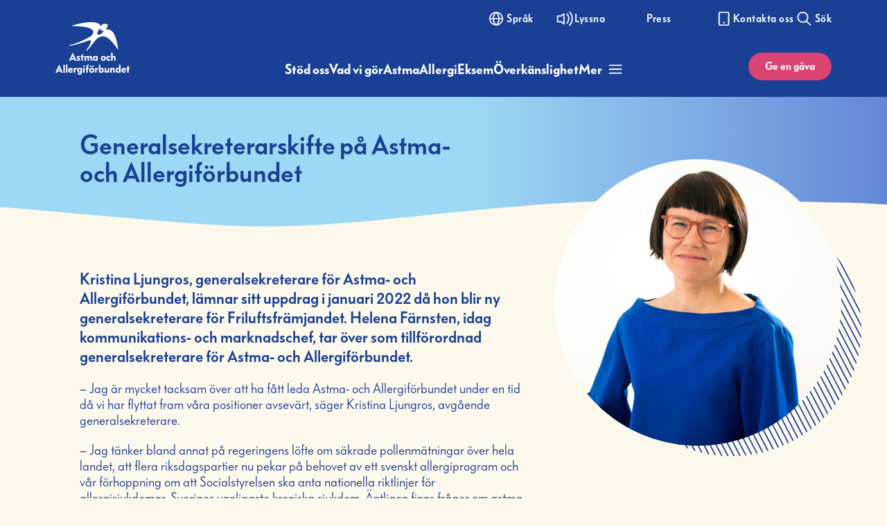

--- FILE ---
content_type: text/html; charset=UTF-8
request_url: https://astmaoallergiforbundet.se/generalsekreterarskifte-pa-astma-och-allergiforbundet/
body_size: 19731
content:

<!DOCTYPE html>

<html class="Site no-js" lang="sv-SE">
	<head prefix="og: http://ogp.me/ns#">
		<meta charset="utf-8">
		<meta name="viewport" content="width=device-width, initial-scale=1">
		<meta http-equiv="x-ua-compatible" content="ie=edge">

		<meta name='robots' content='index, follow, max-image-preview:large, max-snippet:-1, max-video-preview:-1' />
	<style>img:is([sizes="auto" i], [sizes^="auto," i]) { contain-intrinsic-size: 3000px 1500px }</style>
	
	<!-- This site is optimized with the Yoast SEO plugin v26.5 - https://yoast.com/wordpress/plugins/seo/ -->
	<title>Generalsekreterarskifte på Astma- och Allergiförbundet - Astma- och Allergiförbundet</title>
	<link rel="canonical" href="https://astmaoallergiforbundet.se/generalsekreterarskifte-pa-astma-och-allergiforbundet/" />
	<meta property="og:locale" content="sv_SE" />
	<meta property="og:type" content="article" />
	<meta property="og:title" content="Generalsekreterarskifte på Astma- och Allergiförbundet - Astma- och Allergiförbundet" />
	<meta property="og:description" content="Kristina Ljungros, generalsekreterare för Astma- och Allergiförbundet, lämnar sitt uppdrag i januari 2022 då hon blir ny generalsekreterare för Friluftsfrämjandet. Helena Färnsten, idag kommunikations- och marknadschef, tar över som tillförordnad generalsekreterare för Astma- och Allergiförbundet. – Jag är mycket tacksam över att ha fått leda Astma- och Allergiförbundet under en tid då vi har flyttat [&hellip;]" />
	<meta property="og:url" content="https://astmaoallergiforbundet.se/generalsekreterarskifte-pa-astma-och-allergiforbundet/" />
	<meta property="og:site_name" content="Astma- och Allergiförbundet" />
	<meta property="article:published_time" content="2021-10-26T09:47:18+00:00" />
	<meta property="article:modified_time" content="2021-10-26T09:47:20+00:00" />
	<meta property="og:image" content="https://astmaoallergiforbundet.se/content/uploads/2021/10/Kristina-Ljungros-generalsekreterare-2.jpg" />
	<meta property="og:image:width" content="2453" />
	<meta property="og:image:height" content="1637" />
	<meta property="og:image:type" content="image/jpeg" />
	<meta name="twitter:card" content="summary_large_image" />
	<meta name="twitter:label1" content="Skriven av" />
	<meta name="twitter:data1" content="" />
	<meta name="twitter:label2" content="Beräknad lästid" />
	<meta name="twitter:data2" content="2 minuter" />
	<script type="application/ld+json" class="yoast-schema-graph">{"@context":"https://schema.org","@graph":[{"@type":"Article","@id":"https://astmaoallergiforbundet.se/generalsekreterarskifte-pa-astma-och-allergiforbundet/#article","isPartOf":{"@id":"https://astmaoallergiforbundet.se/generalsekreterarskifte-pa-astma-och-allergiforbundet/"},"author":{"name":"","@id":""},"headline":"Generalsekreterarskifte på Astma- och Allergiförbundet","datePublished":"2021-10-26T09:47:18+00:00","dateModified":"2021-10-26T09:47:20+00:00","mainEntityOfPage":{"@id":"https://astmaoallergiforbundet.se/generalsekreterarskifte-pa-astma-och-allergiforbundet/"},"wordCount":332,"publisher":{"@id":"https://astmaoallergiforbundet.se/#organization"},"image":{"@id":"https://astmaoallergiforbundet.se/generalsekreterarskifte-pa-astma-och-allergiforbundet/#primaryimage"},"thumbnailUrl":"https://astmaoallergiforbundet.se/wp-content/uploads/2021/10/Kristina-Ljungros-generalsekreterare-2.jpg","articleSection":["Föreningsnyheter"],"inLanguage":"sv-SE"},{"@type":"WebPage","@id":"https://astmaoallergiforbundet.se/generalsekreterarskifte-pa-astma-och-allergiforbundet/","url":"https://astmaoallergiforbundet.se/generalsekreterarskifte-pa-astma-och-allergiforbundet/","name":"Generalsekreterarskifte på Astma- och Allergiförbundet - Astma- och Allergiförbundet","isPartOf":{"@id":"https://astmaoallergiforbundet.se/#website"},"primaryImageOfPage":{"@id":"https://astmaoallergiforbundet.se/generalsekreterarskifte-pa-astma-och-allergiforbundet/#primaryimage"},"image":{"@id":"https://astmaoallergiforbundet.se/generalsekreterarskifte-pa-astma-och-allergiforbundet/#primaryimage"},"thumbnailUrl":"https://astmaoallergiforbundet.se/wp-content/uploads/2021/10/Kristina-Ljungros-generalsekreterare-2.jpg","datePublished":"2021-10-26T09:47:18+00:00","dateModified":"2021-10-26T09:47:20+00:00","breadcrumb":{"@id":"https://astmaoallergiforbundet.se/generalsekreterarskifte-pa-astma-och-allergiforbundet/#breadcrumb"},"inLanguage":"sv-SE","potentialAction":[{"@type":"ReadAction","target":["https://astmaoallergiforbundet.se/generalsekreterarskifte-pa-astma-och-allergiforbundet/"]}]},{"@type":"ImageObject","inLanguage":"sv-SE","@id":"https://astmaoallergiforbundet.se/generalsekreterarskifte-pa-astma-och-allergiforbundet/#primaryimage","url":"https://astmaoallergiforbundet.se/wp-content/uploads/2021/10/Kristina-Ljungros-generalsekreterare-2.jpg","contentUrl":"https://astmaoallergiforbundet.se/wp-content/uploads/2021/10/Kristina-Ljungros-generalsekreterare-2.jpg","width":2453,"height":1637},{"@type":"BreadcrumbList","@id":"https://astmaoallergiforbundet.se/generalsekreterarskifte-pa-astma-och-allergiforbundet/#breadcrumb","itemListElement":[{"@type":"ListItem","position":1,"name":"Hem","item":"https://astmaoallergiforbundet.se/"},{"@type":"ListItem","position":2,"name":"Nyheter","item":"https://astmaoallergiforbundet.se/nyheter/"},{"@type":"ListItem","position":3,"name":"Generalsekreterarskifte på Astma- och Allergiförbundet"}]},{"@type":"WebSite","@id":"https://astmaoallergiforbundet.se/#website","url":"https://astmaoallergiforbundet.se/","name":"Astma- och Allergiförbundet","description":"Friskare liv","publisher":{"@id":"https://astmaoallergiforbundet.se/#organization"},"potentialAction":[{"@type":"SearchAction","target":{"@type":"EntryPoint","urlTemplate":"https://astmaoallergiforbundet.se/?s={search_term_string}"},"query-input":{"@type":"PropertyValueSpecification","valueRequired":true,"valueName":"search_term_string"}}],"inLanguage":"sv-SE"},{"@type":"Organization","@id":"https://astmaoallergiforbundet.se/#organization","name":"Astma och Allergiförbundet","url":"https://astmaoallergiforbundet.se/","logo":{"@type":"ImageObject","inLanguage":"sv-SE","@id":"https://astmaoallergiforbundet.se/#/schema/logo/image/","url":"https://astmaoallergiforbundet.se/content/uploads/2022/11/AAF_Logo_Blue_PRM.png","contentUrl":"https://astmaoallergiforbundet.se/content/uploads/2022/11/AAF_Logo_Blue_PRM.png","width":500,"height":356,"caption":"Astma och Allergiförbundet"},"image":{"@id":"https://astmaoallergiforbundet.se/#/schema/logo/image/"}},{"@type":"Person","@id":"","url":"https://astmaoallergiforbundet.se/author/"}]}</script>
	<!-- / Yoast SEO plugin. -->


<link rel='dns-prefetch' href='//translate.google.com' />
<link rel='dns-prefetch' href='//use.fontawesome.com' />
<link rel='dns-prefetch' href='//www.browsealoud.com' />
<link rel='dns-prefetch' href='//kit.fontawesome.com' />
<link rel='dns-prefetch' href='//www.googletagmanager.com' />
<link rel='dns-prefetch' href='//cdnjs.cloudflare.com' />
<link rel='dns-prefetch' href='//fast.fonts.net' />
<link rel='stylesheet' id='wp-block-library-css' href='https://astmaoallergiforbundet.se/wp-includes/css/dist/block-library/style.min.css?ver=6.8.3' type='text/css' media='all' />
<style id='classic-theme-styles-inline-css' type='text/css'>
/*! This file is auto-generated */
.wp-block-button__link{color:#fff;background-color:#32373c;border-radius:9999px;box-shadow:none;text-decoration:none;padding:calc(.667em + 2px) calc(1.333em + 2px);font-size:1.125em}.wp-block-file__button{background:#32373c;color:#fff;text-decoration:none}
</style>
<style id='font-awesome-svg-styles-default-inline-css' type='text/css'>
.svg-inline--fa {
  display: inline-block;
  height: 1em;
  overflow: visible;
  vertical-align: -.125em;
}
</style>
<link rel='stylesheet' id='font-awesome-svg-styles-css' href='https://astmaoallergiforbundet.se/wp-content/uploads/font-awesome/v6.7.2/css/svg-with-js.css' type='text/css' media='all' />
<style id='font-awesome-svg-styles-inline-css' type='text/css'>
   .wp-block-font-awesome-icon svg::before,
   .wp-rich-text-font-awesome-icon svg::before {content: unset;}
</style>
<style id='global-styles-inline-css' type='text/css'>
:root{--wp--preset--aspect-ratio--square: 1;--wp--preset--aspect-ratio--4-3: 4/3;--wp--preset--aspect-ratio--3-4: 3/4;--wp--preset--aspect-ratio--3-2: 3/2;--wp--preset--aspect-ratio--2-3: 2/3;--wp--preset--aspect-ratio--16-9: 16/9;--wp--preset--aspect-ratio--9-16: 9/16;--wp--preset--color--black: #000000;--wp--preset--color--cyan-bluish-gray: #abb8c3;--wp--preset--color--white: #ffffff;--wp--preset--color--pale-pink: #f78da7;--wp--preset--color--vivid-red: #cf2e2e;--wp--preset--color--luminous-vivid-orange: #ff6900;--wp--preset--color--luminous-vivid-amber: #fcb900;--wp--preset--color--light-green-cyan: #7bdcb5;--wp--preset--color--vivid-green-cyan: #00d084;--wp--preset--color--pale-cyan-blue: #8ed1fc;--wp--preset--color--vivid-cyan-blue: #0693e3;--wp--preset--color--vivid-purple: #9b51e0;--wp--preset--gradient--vivid-cyan-blue-to-vivid-purple: linear-gradient(135deg,rgba(6,147,227,1) 0%,rgb(155,81,224) 100%);--wp--preset--gradient--light-green-cyan-to-vivid-green-cyan: linear-gradient(135deg,rgb(122,220,180) 0%,rgb(0,208,130) 100%);--wp--preset--gradient--luminous-vivid-amber-to-luminous-vivid-orange: linear-gradient(135deg,rgba(252,185,0,1) 0%,rgba(255,105,0,1) 100%);--wp--preset--gradient--luminous-vivid-orange-to-vivid-red: linear-gradient(135deg,rgba(255,105,0,1) 0%,rgb(207,46,46) 100%);--wp--preset--gradient--very-light-gray-to-cyan-bluish-gray: linear-gradient(135deg,rgb(238,238,238) 0%,rgb(169,184,195) 100%);--wp--preset--gradient--cool-to-warm-spectrum: linear-gradient(135deg,rgb(74,234,220) 0%,rgb(151,120,209) 20%,rgb(207,42,186) 40%,rgb(238,44,130) 60%,rgb(251,105,98) 80%,rgb(254,248,76) 100%);--wp--preset--gradient--blush-light-purple: linear-gradient(135deg,rgb(255,206,236) 0%,rgb(152,150,240) 100%);--wp--preset--gradient--blush-bordeaux: linear-gradient(135deg,rgb(254,205,165) 0%,rgb(254,45,45) 50%,rgb(107,0,62) 100%);--wp--preset--gradient--luminous-dusk: linear-gradient(135deg,rgb(255,203,112) 0%,rgb(199,81,192) 50%,rgb(65,88,208) 100%);--wp--preset--gradient--pale-ocean: linear-gradient(135deg,rgb(255,245,203) 0%,rgb(182,227,212) 50%,rgb(51,167,181) 100%);--wp--preset--gradient--electric-grass: linear-gradient(135deg,rgb(202,248,128) 0%,rgb(113,206,126) 100%);--wp--preset--gradient--midnight: linear-gradient(135deg,rgb(2,3,129) 0%,rgb(40,116,252) 100%);--wp--preset--font-size--small: 13px;--wp--preset--font-size--medium: 20px;--wp--preset--font-size--large: 36px;--wp--preset--font-size--x-large: 42px;--wp--preset--font-size--ingress: 30px;--wp--preset--font-size--serif: 30px;--wp--preset--spacing--20: 0.44rem;--wp--preset--spacing--30: 0.67rem;--wp--preset--spacing--40: 1rem;--wp--preset--spacing--50: 1.5rem;--wp--preset--spacing--60: 2.25rem;--wp--preset--spacing--70: 3.38rem;--wp--preset--spacing--80: 5.06rem;--wp--preset--shadow--natural: 6px 6px 9px rgba(0, 0, 0, 0.2);--wp--preset--shadow--deep: 12px 12px 50px rgba(0, 0, 0, 0.4);--wp--preset--shadow--sharp: 6px 6px 0px rgba(0, 0, 0, 0.2);--wp--preset--shadow--outlined: 6px 6px 0px -3px rgba(255, 255, 255, 1), 6px 6px rgba(0, 0, 0, 1);--wp--preset--shadow--crisp: 6px 6px 0px rgba(0, 0, 0, 1);}:where(.is-layout-flex){gap: 0.5em;}:where(.is-layout-grid){gap: 0.5em;}body .is-layout-flex{display: flex;}.is-layout-flex{flex-wrap: wrap;align-items: center;}.is-layout-flex > :is(*, div){margin: 0;}body .is-layout-grid{display: grid;}.is-layout-grid > :is(*, div){margin: 0;}:where(.wp-block-columns.is-layout-flex){gap: 2em;}:where(.wp-block-columns.is-layout-grid){gap: 2em;}:where(.wp-block-post-template.is-layout-flex){gap: 1.25em;}:where(.wp-block-post-template.is-layout-grid){gap: 1.25em;}.has-black-color{color: var(--wp--preset--color--black) !important;}.has-cyan-bluish-gray-color{color: var(--wp--preset--color--cyan-bluish-gray) !important;}.has-white-color{color: var(--wp--preset--color--white) !important;}.has-pale-pink-color{color: var(--wp--preset--color--pale-pink) !important;}.has-vivid-red-color{color: var(--wp--preset--color--vivid-red) !important;}.has-luminous-vivid-orange-color{color: var(--wp--preset--color--luminous-vivid-orange) !important;}.has-luminous-vivid-amber-color{color: var(--wp--preset--color--luminous-vivid-amber) !important;}.has-light-green-cyan-color{color: var(--wp--preset--color--light-green-cyan) !important;}.has-vivid-green-cyan-color{color: var(--wp--preset--color--vivid-green-cyan) !important;}.has-pale-cyan-blue-color{color: var(--wp--preset--color--pale-cyan-blue) !important;}.has-vivid-cyan-blue-color{color: var(--wp--preset--color--vivid-cyan-blue) !important;}.has-vivid-purple-color{color: var(--wp--preset--color--vivid-purple) !important;}.has-black-background-color{background-color: var(--wp--preset--color--black) !important;}.has-cyan-bluish-gray-background-color{background-color: var(--wp--preset--color--cyan-bluish-gray) !important;}.has-white-background-color{background-color: var(--wp--preset--color--white) !important;}.has-pale-pink-background-color{background-color: var(--wp--preset--color--pale-pink) !important;}.has-vivid-red-background-color{background-color: var(--wp--preset--color--vivid-red) !important;}.has-luminous-vivid-orange-background-color{background-color: var(--wp--preset--color--luminous-vivid-orange) !important;}.has-luminous-vivid-amber-background-color{background-color: var(--wp--preset--color--luminous-vivid-amber) !important;}.has-light-green-cyan-background-color{background-color: var(--wp--preset--color--light-green-cyan) !important;}.has-vivid-green-cyan-background-color{background-color: var(--wp--preset--color--vivid-green-cyan) !important;}.has-pale-cyan-blue-background-color{background-color: var(--wp--preset--color--pale-cyan-blue) !important;}.has-vivid-cyan-blue-background-color{background-color: var(--wp--preset--color--vivid-cyan-blue) !important;}.has-vivid-purple-background-color{background-color: var(--wp--preset--color--vivid-purple) !important;}.has-black-border-color{border-color: var(--wp--preset--color--black) !important;}.has-cyan-bluish-gray-border-color{border-color: var(--wp--preset--color--cyan-bluish-gray) !important;}.has-white-border-color{border-color: var(--wp--preset--color--white) !important;}.has-pale-pink-border-color{border-color: var(--wp--preset--color--pale-pink) !important;}.has-vivid-red-border-color{border-color: var(--wp--preset--color--vivid-red) !important;}.has-luminous-vivid-orange-border-color{border-color: var(--wp--preset--color--luminous-vivid-orange) !important;}.has-luminous-vivid-amber-border-color{border-color: var(--wp--preset--color--luminous-vivid-amber) !important;}.has-light-green-cyan-border-color{border-color: var(--wp--preset--color--light-green-cyan) !important;}.has-vivid-green-cyan-border-color{border-color: var(--wp--preset--color--vivid-green-cyan) !important;}.has-pale-cyan-blue-border-color{border-color: var(--wp--preset--color--pale-cyan-blue) !important;}.has-vivid-cyan-blue-border-color{border-color: var(--wp--preset--color--vivid-cyan-blue) !important;}.has-vivid-purple-border-color{border-color: var(--wp--preset--color--vivid-purple) !important;}.has-vivid-cyan-blue-to-vivid-purple-gradient-background{background: var(--wp--preset--gradient--vivid-cyan-blue-to-vivid-purple) !important;}.has-light-green-cyan-to-vivid-green-cyan-gradient-background{background: var(--wp--preset--gradient--light-green-cyan-to-vivid-green-cyan) !important;}.has-luminous-vivid-amber-to-luminous-vivid-orange-gradient-background{background: var(--wp--preset--gradient--luminous-vivid-amber-to-luminous-vivid-orange) !important;}.has-luminous-vivid-orange-to-vivid-red-gradient-background{background: var(--wp--preset--gradient--luminous-vivid-orange-to-vivid-red) !important;}.has-very-light-gray-to-cyan-bluish-gray-gradient-background{background: var(--wp--preset--gradient--very-light-gray-to-cyan-bluish-gray) !important;}.has-cool-to-warm-spectrum-gradient-background{background: var(--wp--preset--gradient--cool-to-warm-spectrum) !important;}.has-blush-light-purple-gradient-background{background: var(--wp--preset--gradient--blush-light-purple) !important;}.has-blush-bordeaux-gradient-background{background: var(--wp--preset--gradient--blush-bordeaux) !important;}.has-luminous-dusk-gradient-background{background: var(--wp--preset--gradient--luminous-dusk) !important;}.has-pale-ocean-gradient-background{background: var(--wp--preset--gradient--pale-ocean) !important;}.has-electric-grass-gradient-background{background: var(--wp--preset--gradient--electric-grass) !important;}.has-midnight-gradient-background{background: var(--wp--preset--gradient--midnight) !important;}.has-small-font-size{font-size: var(--wp--preset--font-size--small) !important;}.has-medium-font-size{font-size: var(--wp--preset--font-size--medium) !important;}.has-large-font-size{font-size: var(--wp--preset--font-size--large) !important;}.has-x-large-font-size{font-size: var(--wp--preset--font-size--x-large) !important;}
:where(.wp-block-post-template.is-layout-flex){gap: 1.25em;}:where(.wp-block-post-template.is-layout-grid){gap: 1.25em;}
:where(.wp-block-columns.is-layout-flex){gap: 2em;}:where(.wp-block-columns.is-layout-grid){gap: 2em;}
:root :where(.wp-block-pullquote){font-size: 1.5em;line-height: 1.6;}
</style>
<link rel='stylesheet' id='astmaoallergi-style-css' href='https://astmaoallergiforbundet.se/wp-content/themes/astmaoallergi/theme/assets/css/main.css?ver=9778394161' type='text/css' media='all' />
<link rel='stylesheet' id='tinyslider-style-css' href='https://cdnjs.cloudflare.com/ajax/libs/tiny-slider/2.9.3/tiny-slider.css' type='text/css' media='all' />
<link rel='stylesheet' id='astmaoallergi-bauer-css' href='//fast.fonts.net/cssapi/274ccb5f-1e23-4362-a8de-bf741f3aeafd.css' type='text/css' media='all' />
<link rel='stylesheet' id='main-styles-css' href='https://astmaoallergiforbundet.se/wp-content/themes/astmaoallergi/theme/assets/css/main.css?ver=1.0.0' type='text/css' media='all' />
<link rel='stylesheet' id='login-styles-css' href='https://astmaoallergiforbundet.se/wp-content/themes/astmaoallergi/theme/assets/css/style-login.css?ver=1.0.0' type='text/css' media='all' />
<link rel='stylesheet' id='editor-styles-css' href='https://astmaoallergiforbundet.se/wp-content/themes/astmaoallergi/theme/assets/css/editor-style.css?ver=1.0.0' type='text/css' media='all' />
<script defer crossorigin="anonymous" type="text/javascript" src="https://kit.fontawesome.com/e4231fefed.js" id="font-awesome-official-js"></script>

<!-- Kodblock för ”Google-tagg (gtag.js)” tillagt av Site Kit -->
<!-- Kodblock för ”Google Analytics” tillagt av Site Kit -->
<script type="text/javascript" src="https://www.googletagmanager.com/gtag/js?id=G-DTBRBTEHGG" id="google_gtagjs-js" async></script>
<script type="text/javascript" id="google_gtagjs-js-after">
/* <![CDATA[ */
window.dataLayer = window.dataLayer || [];function gtag(){dataLayer.push(arguments);}
gtag("set","linker",{"domains":["astmaoallergiforbundet.se"]});
gtag("js", new Date());
gtag("set", "developer_id.dZTNiMT", true);
gtag("config", "G-DTBRBTEHGG", {"googlesitekit_post_date":"20211026"});
/* ]]> */
</script>
<link rel='shortlink' href='https://astmaoallergiforbundet.se/?p=18238' />
<meta name="generator" content="Site Kit by Google 1.170.0" />
<!-- Kodblock för ”Google Tag Manager” tillagt av Site Kit -->
<script type="text/javascript">
/* <![CDATA[ */

			( function( w, d, s, l, i ) {
				w[l] = w[l] || [];
				w[l].push( {'gtm.start': new Date().getTime(), event: 'gtm.js'} );
				var f = d.getElementsByTagName( s )[0],
					j = d.createElement( s ), dl = l != 'dataLayer' ? '&l=' + l : '';
				j.async = true;
				j.src = 'https://www.googletagmanager.com/gtm.js?id=' + i + dl;
				f.parentNode.insertBefore( j, f );
			} )( window, document, 'script', 'dataLayer', 'GTM-PXW72NH' );
			
/* ]]> */
</script>

<!-- Avslut av kodblock för ”Google Tag Manager” tillagt av Site Kit -->
<link rel="icon" href="https://astmaoallergiforbundet.se/wp-content/uploads/2021/02/cropped-favicon_1@2x-32x32.png" sizes="32x32" />
<link rel="icon" href="https://astmaoallergiforbundet.se/wp-content/uploads/2021/02/cropped-favicon_1@2x-192x192.png" sizes="192x192" />
<link rel="apple-touch-icon" href="https://astmaoallergiforbundet.se/wp-content/uploads/2021/02/cropped-favicon_1@2x-180x180.png" />
<meta name="msapplication-TileImage" content="https://astmaoallergiforbundet.se/wp-content/uploads/2021/02/cropped-favicon_1@2x-270x270.png" />
		<style type="text/css" id="wp-custom-css">
			@media screen and (max-width: 500px) {
    .Banner {
        height: calc(50vh);
    }
}
.Banner-title {
        color: #1a4095;
				font-family: 'Bauer Grotesk W02 Demibold';
				hyphens: auto;
				word-break: break-all;
				//text-shadow:rgba(50, 50, 50, 0.5) 0 0 20px;
				top:45%;
}

.Front-linkText {
		font-family: 'Bauer Grotesk W02 Demibold';

}

/* AKT sjalvskattningstest for astmaattacken */

form.sjalvskattning .gf_progressbar_wrapper {
	display:none;
}

.sjalvskattning_wrapper fieldset legend.gfield_label {
	font-variant: normal;
    font-size: 24px;
    font-family: "Bauer Grotesk W02 Regular", helvetica, sans-serif;
    margin-bottom: 20px;
}

.sjalvskattning_wrapper .gchoice {
    display: flex;
    background: #2c4093;
    color: white;
    border-radius: 10px;
    padding: 0.75rem 1rem;
    min-width: min-content;
    width: 50%;
    max-width: 200px;
    font-weight: bold;
    flex-direction: row-reverse;
    align-items: center;
    justify-content: space-between;
	  cursor: pointer;
}

.sjalvskattning_wrapper .gfield_radio {
    display: flex;
    gap: 10px;
}

.sjalvskattning_wrapper .ginput_container input {
	width: 20px;
	margin-bottom:0;
}

.sjalvskattning_wrapper .button {
    display: block;
}

.sjalvskattning_wrapper .button {
    color: #fff;
    display: flex;
    cursor: pointer;
    align-items: center;
    justify-content: center;
    gap: 4px;
    background-color: #da4372;
    font-family: "Bauer Grotesk W02 Demibold", helvetica, sans-serif;
    height: 40px;
    min-height: 40px;
    margin-top: 22px;
    text-align: center;
    transition: all .2s ease-out;
    z-index: 1;
    border-radius: 32px;
    padding: 10px 37px;
    font-size: 20px;
	font-variant:normal;
}

.sjalvskattning_wrapper .gform_previous_button {
	background-color: #1a4095;
    color: #FFFFFF;
}

.sjalvskattning_wrapper .gform-page-footer.gform_page_footer.top_label {
	display: flex;
	gap: 10px;
}

.akt-box_wrapper, .gform_confirmation_wrapper {
	background: #fee5d7;
  padding: 40px 40px 50px;
  margin: 30px 0!important;
}

.gform_confirmation_wrapper {
	margin-bottom:1.2rem;
}

.akt-box_wrapper h2, .gform_confirmation_wrapper h3 {
	margin-top:0;
	margin-bottom:0;
}

.gform_confirmation_message p:first-of-type {
	font-size:30px;
}

.gform_confirmation_message p:first-of-type strong {
text-decoration:underline;
}

.page-template-default .Entry .Button {
color: white;
}
.Foot {
	margin-top: 225px;
}
.Block-editor--area h3~p {
    opacity: 1;
    max-height: fit-content;
}
.Hero-frontWaveImage {
	max-height: 100px;
}
.Block--area h3, .Block-editor h3 {
	border-top: none;
}
@media (max-width: 800px) {
	.Hero-splitTop {
		max-height: fit-content;
	}
	.Block--area p, .Block-editor p {
        margin-bottom: 12px !important;
    }
	.Hero-splitTopImage {
		height: auto;
	}
	.Block-editor--area h2~p, .Block-editor--area h2~h4, .Block-editor--area h2~h5, .Block-editor--area h2~h6, .Block-editor--area h2~ul, .Block-editor--area h2~img, .Block-editor--area h3~p, .Block-editor--area h3~h4, .Block-editor--area h3~h5, .Block-editor--area h3~h6, .Block-editor--area h3~ul, .Block-editor--area h3~img {
    max-height: fit-content;
    overflow: auto;
    opacity: 1;
    transform: none;
    transition: none;
    margin-bottom: 12px ;
}
}

/* generella CSS fix */
h1, h2, h3 {
	word-break: auto-phrase;
	align-content!important;
}

a.Block-innerItemLink {
	display:inline-block; /* Fix för länkar i listobjekt i blocket "Text 1 kolumn" då länkarna får radbryt mitt i texten annars */
}

.Block--area p:has(a), .Block-editor p:has(a) {
	margin-bottom:revert;
}

.Block--area p:has(a) a, .Block-editor p:has(a) a{
	font-family:"Bauer Grotesk W02 Demibold",helvetica,sans-serif;
}

.Block--faq .Block-innerItem--question .Button--faq span {
	text-align: left; /* aligna alla FAQer åt vänster. Utan denna regeln blir de centrerade om de sträcker sig över två rader. */
}

.Contact-block--paddingDown {
	bottom: -250px;
  padding-bottom: 300px; /* Fix för att footern med "sidansvarig" ska ha en bg som sträcker sig under footern */
}

.Step.Step--1 {
    display: none;
}

.Step.Step--2.u-hidden {
    display: block !important;
}

.Step--2 .display {
    display: none;
}

.alert-varning {
	/* Styling för alerts */
	color: #721c24;
  background-color: #fee5d7;
  border-color: #eeb4af;
  position: relative;
  padding: .75rem 1.25rem;
  margin-bottom: 1rem;
  border: 1px solid transparent;
  border-radius: .25rem;
}
		</style>
			</head>

	<body class="wp-singular post-template-default single single-post postid-18238 single-format-standard wp-embed-responsive wp-theme-astmaoallergi">
		<header class="Head " data-controller="translate, head, search">
			<div class="Head-container">
					<div class="Head-inner Head-inner--desktop">
						<a class="Head-logo" href="https://astmaoallergiforbundet.se/" style="display: block;">
															<p class="u-hiddenVisually">Astma- och allergiförbundet</p>
														<!--<img class="Head-logoImage" src="https://astmaoallergiforbundet.se/wp-content/themes/astmaoallergi/assets/images/logo.svg" alt="logo" />-->
							<svg class="Head-logoImage" aria-hidden="true"><use xlink:href="#text-logo"></use></svg>
						</a>

						<nav class="Head-nav">
							<div class="Head-navTop Nav-inner">
								<ul class="Head-navTopList">
									<li class="Head-navTopItem">
										<a href="" title="Språk" class="Head-navTopLink js-adjustLanguage">
										<svg class="Head-navTopImage" aria-hidden="true" viewBox="0 0 19 19" style="display: block; margin: auto;"><use xlink:href="#symbol-language" transform="rotate(90 9.5 9.5)"></use></svg>	
										<span class="Head-navTopText">Språk</span>
										</a>
										<div class="Translate-wrapper">
											<div class="Translate-close">
												<div></div>
											</div>
											<p>Use Google to translate the website. We take no responsibility for the accuracy of the translation.</p>
											<div id="google_translate_element"></div>
										</div>

									</li>
									<li class="Head-navTopItem">
										<a id="bapluslogo" href="#" onclick="toggleBar()" title="Aktivera Talande Webb" class="Head-navTopLink">
										<svg class="Head-navTopImage" aria-hidden="true"><use xlink:href="#symbol-listen"></use></svg>	
										<span class="Head-navTopText">Lyssna</span>
										</a>
									</li>
									<li class="Head-navTopItem">
                                        <a href="/om-oss/press/" title="Press" class="Head-navTopLink">
										<svg class="Head-navTopImage" aria-hidden="true"><use xlink:href="#symbol-newspaper"></use></svg>   
										<span class="Head-navTopText">Press</span>
                                        </a>
                                    </li>
									<li class="Head-navTopItem">
                                        <a href="/om-oss/kontakt/" title="Kontakta oss" class="Head-navTopLink">
										<svg class="Head-navTopImage" aria-hidden="true"><use xlink:href="#symbol-phone"></use></svg>   
										<span class="Head-navTopText">Kontakta oss</span>
                                        </a>
                                    </li>
									<li class="Head-navTopItem">
									<a href="" title="Sök" class="Head-navTopLink Head-navTopLink--search">
										<svg class="Head-navTopImage Search-icon" aria-hidden="true"><use xlink:href="#symbol-search"></use></svg>
										<svg class="Head-navTopImage Close-icon" aria-hidden="true"><use xlink:href="#symbol-close"></use></svg>
										<span class="Head-navTopText">Sök</span>
										</a>
									</li>
								</ul>
							</div>
				
							<div class="Head-navMain">
								<ul class="Head-navMainList">
<li class="Head-navMainItem  is-parent"><a class="Head-navMainLink " href="https://astmaoallergiforbundet.se/stod-oss/"><span class="Head-navMainLinkText ">Stöd oss</span></a>
	<ul class="Head-navMain-sub" id="sub-1">
<li class="is-parent"><a class="Head-navMainLink " href="https://astmaoallergiforbundet.se/stod-oss/"><span class="Head-navMainLinkText sub-menu-header">Stöd oss</span></a><div class="menu-item-extra-content"><div class="menu-item-extra-inner"><div class="menu-item-content-container"><div class="menu-item-wysiwyg"><h3>Testamentera till oss</h3>
Genom att testamentera din testamentesgåva till Astma- och Allergiförbundet kan du bidra till ett friskt och tryggt liv för människor med astma och allergi.

<a href="https://astmaoallergiforbundet.se/stod-oss/testamentera/">Läs mer och testamentamentera</a></div></div><div class="menu-item-image Image-frame--horizontal__blue"><img src="https://astmaoallergiforbundet.se/wp-content/uploads/2024/07/testamentesveckan-glatt-aldre-par-pensionarer-testamente-1000x477.jpg" alt="Menu item image"></div></div></div>
		<ul class="Head-navMain-sub" id="sub-2">
<li class=""><a class="Head-navMainLink " href="https://astmaoallergiforbundet.se/stod-oss/ge-en-gava/"><span class="Head-navMainLinkText sub-menu-item">Ge en gåva</span></a></li>
<li class=""><a class="Head-navMainLink " href="https://astmaoallergiforbundet.se/stod-oss/bli-manadsgivare/"><span class="Head-navMainLinkText sub-menu-item">Bli månadsgivare</span></a></li>
<li class=""><a class="Head-navMainLink " href="https://astmaoallergiforbundet.se/stod-oss/ge-en-minnesgava/"><span class="Head-navMainLinkText sub-menu-item">Ge en minnesgåva</span></a></li>
<li class=""><a class="Head-navMainLink " href="https://astmaoallergiforbundet.se/stod-oss/testamentera/"><span class="Head-navMainLinkText sub-menu-item">Testamentera till oss</span></a></li>
<li class=""><a class="Head-navMainLink " href="https://astmaoallergiforbundet.se/stod-oss/foretag/"><span class="Head-navMainLinkText sub-menu-item">Företag</span></a></li>
<li class=""><a class="Head-navMainLink " href="https://astmaoallergiforbundet.se/stod-oss/fler-satt-att-stodja-oss/"><span class="Head-navMainLinkText sub-menu-item">Fler sätt att stödja oss</span></a></li>
<li class=""><a class="Head-navMainLink " href="https://astmaoallergiforbundet.se/vad-vi-gor/"><span class="Head-navMainLinkText sub-menu-item">Vad vi gör</span></a></li>
	</ul>
</li>
</ul>
</li>
<li class="Head-navMainItem  is-parent"><a class="Head-navMainLink " href="https://astmaoallergiforbundet.se/vad-vi-gor/"><span class="Head-navMainLinkText ">Vad vi gör</span></a>
	<ul class="Head-navMain-sub" id="sub-3">
<li class="is-parent"><a class="Head-navMainLink " href="https://astmaoallergiforbundet.se/vad-vi-gor/om-oss/"><span class="Head-navMainLinkText sub-menu-header">Om oss</span></a><div class="menu-item-extra-content"><div class="menu-item-extra-inner"><div class="menu-item-content-container"><div class="menu-item-wysiwyg"><h3>Testamentera till oss</h3>
Genom att testamentera din testamentesgåva till Astma- och Allergiförbundet kan du bidra till ett friskt och tryggt liv för människor med astma och allergi.

<a href="https://astmaoallergiforbundet.se/stod-oss/testamentera/">Läs mer och testamentamentera</a></div></div><div class="menu-item-image Image-frame--horizontal__blue"><img src="https://astmaoallergiforbundet.se/wp-content/uploads/2024/07/testamentesveckan-glatt-aldre-par-pensionarer-testamente-1000x477.jpg" alt="Menu item image"></div></div></div>
		<ul class="Head-navMain-sub" id="sub-4">
<li class=""><a class="Head-navMainLink " href="https://astmaoallergiforbundet.se/vad-vi-gor/"><span class="Head-navMainLinkText sub-menu-item">Vad vi gör</span></a></li>
<li class=""><a class="Head-navMainLink " href="https://astmaoallergiforbundet.se/vad-vi-gor/astma-3/"><span class="Head-navMainLinkText sub-menu-item">Vår historia</span></a></li>
<li class=""><a class="Head-navMainLink " href="https://astmaoallergiforbundet.se/vad-vi-gor/var-organisation/"><span class="Head-navMainLinkText sub-menu-item">Vår organisation</span></a></li>
<li class=""><a class="Head-navMainLink " href="https://astmaoallergiforbundet.se/vad-vi-gor/vart-opinionsarbete/"><span class="Head-navMainLinkText sub-menu-item">Vårt opinionsarbete</span></a></li>
<li class=""><a class="Head-navMainLink " href="https://astmaoallergiforbundet.se/category/nyheter/"><span class="Head-navMainLinkText sub-menu-item">Astma- och allerginyheter</span></a></li>
<li class=""><a class="Head-navMainLink " href="https://astmaoallergiforbundet.se/vad-vi-gor/jobba-hos-oss/"><span class="Head-navMainLinkText sub-menu-item">Jobba hos oss</span></a></li>
<li class=""><a class="Head-navMainLink " href="https://astmaoallergiforbundet.se/vad-vi-gor/kontakta-oss/"><span class="Head-navMainLinkText sub-menu-item">Kontakta oss</span></a></li>
<li class=""><a class="Head-navMainLink " href="https://astmaoallergiforbundet.se/vad-vi-gor/pressrum/"><span class="Head-navMainLinkText sub-menu-item">Press</span></a></li>
	</ul>
</li>
</ul>
</li>
<li class="Head-navMainItem"><a class="Head-navMainLink " href="https://astmaoallergiforbundet.se/astma-3/"><span class="Head-navMainLinkText ">Astma</span></a></li>
<li class="Head-navMainItem  is-parent"><a class="Head-navMainLink " href="https://astmaoallergiforbundet.se/allergi/"><span class="Head-navMainLinkText ">Allergi</span></a>
	<ul class="Head-navMain-sub" id="sub-5">
<li class="is-parent"><a class="Head-navMainLink " href="https://astmaoallergiforbundet.se/allergi/"><span class="Head-navMainLinkText sub-menu-header">Allt om Allergi</span></a><div class="menu-item-extra-content"><div class="menu-item-extra-inner"><div class="menu-item-content-container"><div class="menu-item-wysiwyg"><h3>Testamentera till oss</h3>
Genom att testamentera din testamentesgåva till Astma- och Allergiförbundet kan du bidra till ett friskt och tryggt liv för människor med astma och allergi.

<a href="https://astmaoallergiforbundet.se/stod-oss/testamentera/">Läs mer och testamentamentera</a></div></div><div class="menu-item-image Image-frame--horizontal__blue"><img src="https://astmaoallergiforbundet.se/wp-content/uploads/2024/07/testamentesveckan-glatt-aldre-par-pensionarer-testamente-1000x477.jpg" alt="Menu item image"></div></div></div>
		<ul class="Head-navMain-sub" id="sub-6">
<li class=""><a class="Head-navMainLink " href="https://astmaoallergiforbundet.se/allergi/matallergi/"><span class="Head-navMainLinkText sub-menu-item">Matallergi</span></a></li>
<li class=""><a class="Head-navMainLink " href="https://astmaoallergiforbundet.se/allergi/pollenallergi/"><span class="Head-navMainLinkText sub-menu-item">Pollenallergi</span></a></li>
<li class=""><a class="Head-navMainLink " href="https://astmaoallergiforbundet.se/allergi/palsdjursallergi/"><span class="Head-navMainLinkText sub-menu-item">Pälsdjursallergi</span></a></li>
<li class=""><a class="Head-navMainLink " href="https://astmaoallergiforbundet.se/allergi/biochgetingallergi/"><span class="Head-navMainLinkText sub-menu-item">Bi- och getingallergi</span></a></li>
<li class=""><a class="Head-navMainLink " href="https://astmaoallergiforbundet.se/allergi/kvalsterallergi/"><span class="Head-navMainLinkText sub-menu-item">Kvalsterallergi</span></a></li>
<li class=""><a class="Head-navMainLink " href="https://astmaoallergiforbundet.se/allergi/anafylaxi/"><span class="Head-navMainLinkText sub-menu-item">Anafylaxi</span></a></li>
	</ul>
</li>
</ul>
</li>
<li class="Head-navMainItem"><a class="Head-navMainLink " href="https://astmaoallergiforbundet.se/eksem/"><span class="Head-navMainLinkText ">Eksem</span></a></li>
<li class="Head-navMainItem  is-parent"><a class="Head-navMainLink " href="#"><span class="Head-navMainLinkText ">Överkänslighet</span></a>
	<ul class="Head-navMain-sub" id="sub-7">
<li class="is-parent"><a class="Head-navMainLink " href="https://astmaoallergiforbundet.se/overkanslighet/"><span class="Head-navMainLinkText sub-menu-header">Överkänslighet</span></a><div class="menu-item-extra-content"><div class="menu-item-extra-inner"><div class="menu-item-content-container"><div class="menu-item-wysiwyg"><h3>Testamentera till oss</h3>
Genom att testamentera din testamentesgåva till Astma- och Allergiförbundet kan du bidra till ett friskt och tryggt liv för människor med astma och allergi.

<a href="https://astmaoallergiforbundet.se/stod-oss/testamentera/">Läs mer och testamentera</a></div></div><div class="menu-item-image Image-frame--horizontal__blue"><img src="https://astmaoallergiforbundet.se/wp-content/uploads/2024/07/testamentesveckan-glatt-aldre-par-pensionarer-testamente-1000x477.jpg" alt="Menu item image"></div></div></div>
		<ul class="Head-navMain-sub" id="sub-8">
<li class=""><a class="Head-navMainLink " href="https://astmaoallergiforbundet.se/overkanslighet/doftoverkanslighet/"><span class="Head-navMainLinkText sub-menu-item">Doftöverkänslighet</span></a></li>
<li class=""><a class="Head-navMainLink " href="https://astmaoallergiforbundet.se/overkanslighet/lakemedelsoverkanslighet/"><span class="Head-navMainLinkText sub-menu-item">Läkemedelsöverkänslighet</span></a></li>
	</ul>
</li>
</ul>
</li>
<li class="Head-navMainItem  is-parent"><a class="Head-navMainLink " href="#"><span class="Head-navMainLinkText ">Mer</span></a>
	<ul class="Head-navMain-sub" id="sub-9">
<li class="is-parent"><a class="Head-navMainLink " href="https://astmaoallergiforbundet.se/medlem/"><span class="Head-navMainLinkText sub-menu-header">Medlem</span></a>
		<ul class="Head-navMain-sub" id="sub-10">
<li class=""><a class="Head-navMainLink " href="https://astmaoallergiforbundet.se/stod-oss/bli-medlem/"><span class="Head-navMainLinkText sub-menu-item">Bli medlem</span></a></li>
<li class=""><a class="Head-navMainLink " href="https://astmaoallergiforbundet.se/medlem/hitta-din-lokalforening/"><span class="Head-navMainLinkText sub-menu-item">Hitta din lokalförening</span></a></li>
<li class=""><a class="Head-navMainLink " href="https://forening.astmaoallergiforbundet.se/"><span class="Head-navMainLinkText sub-menu-item">Föreningswebben</span></a></li>
<li class=""><a class="Head-navMainLink " href="https://astmaoallergiforbundet.se/medlem/unga-allergiker/"><span class="Head-navMainLinkText sub-menu-item">Unga Allergiker</span></a></li>
	</ul>
</li>
<li class="is-parent"><a class="Head-navMainLink " href="https://astmaoallergiforbundet.se/astma-och-allergivanliga-produkter/"><span class="Head-navMainLinkText sub-menu-header">Allergivänliga produkter</span></a>
		<ul class="Head-navMain-sub" id="sub-11">
<li class=""><a class="Head-navMainLink " href="https://astmaoallergiforbundet.se/astma-och-allergivanliga-produkter/"><span class="Head-navMainLinkText sub-menu-item">Se alla produkter</span></a></li>
<li class=""><a class="Head-navMainLink " href="https://astmaoallergiforbundet.se/astma-och-allergivanliga-produkter/om-markningen/"><span class="Head-navMainLinkText sub-menu-item">Om vår märkning</span></a></li>
<li class=""><a class="Head-navMainLink " href="https://astmaoallergiforbundet.se/astma-och-allergivanliga-produkter/ansok-om-markning/"><span class="Head-navMainLinkText sub-menu-item">Ansök om märkning</span></a></li>
	</ul>
</li>
<li class="is-parent"><a class="Head-navMainLink " href="#"><span class="Head-navMainLinkText sub-menu-header">Sjukdomar &#038; diagnoser</span></a>
		<ul class="Head-navMain-sub" id="sub-12">
<li class=""><a class="Head-navMainLink " href="https://astmaoallergiforbundet.se/astma-3/"><span class="Head-navMainLinkText sub-menu-item">Astma</span></a></li>
<li class=""><a class="Head-navMainLink " href="https://astmaoallergiforbundet.se/allergi/"><span class="Head-navMainLinkText sub-menu-item">Allergi</span></a></li>
<li class=""><a class="Head-navMainLink " href="https://astmaoallergiforbundet.se/eksem/"><span class="Head-navMainLinkText sub-menu-item">Eksem</span></a></li>
<li class=""><a class="Head-navMainLink " href="https://astmaoallergiforbundet.se/overkanslighet/"><span class="Head-navMainLinkText sub-menu-item">Överkänslighet</span></a></li>
	</ul>
</li>
<li class="is-parent"><a class="Head-navMainLink " href="https://astmaoallergiforbundet.se/forskning/"><span class="Head-navMainLinkText sub-menu-header">Forskning</span></a>
		<ul class="Head-navMain-sub" id="sub-13">
<li class=""><a class="Head-navMainLink " href="https://astmaoallergiforbundet.se/forskning/forskningsfonden/"><span class="Head-navMainLinkText sub-menu-item">Forskningsfonden</span></a></li>
<li class=""><a class="Head-navMainLink " href="https://astmaoallergiforbundet.se/forskning/sok-bidrag/"><span class="Head-navMainLinkText sub-menu-item">Sök bidrag</span></a></li>
<li class=""><a class="Head-navMainLink " href="https://astmaoallergiforbundet.se/forskning/forskningspartner/"><span class="Head-navMainLinkText sub-menu-item">Forskningspartner</span></a></li>
	</ul>
</li>
</ul>
</li>
</ul>						
							</div>
				
						</nav>
						<div class="Head-buttons">
						<a href="/stod-oss/bli-medlem/" class="Button Button-block Button-block--sm Button-blockWhite Button--headPrimary">
								Bli medlem
							</a>
							<a href="/stod-oss/ge-en-gava/" class="Button Button-block Button-block--sm Button-blockPink">
								Ge en gåva
							</a>
						</div>
					</div>
					<div class="Search-area" data-controller="search">
										<div class="Search-areaInner">
											<div class="Search-areaInner--input">
										<svg aria-hidden="true"><use xlink:href="#symbol-search"></use></svg>
											<form id="Search" role="search" action="https://astmaoallergiforbundet.se/" method="get">
												<input type="search" placeholder="Sök" class="Search-field" value="" name="s" title="Sök">
												<input type="submit" class="Search-submit Head-navTopText" value="Sök">
											</form>
											</div>
										</div>
										</div>


			<div class="Head-inner--mobile">
				<div>
						<a class="Head-logo" href="https://astmaoallergiforbundet.se/" style="display: block;">
															<p class="u-hiddenVisually">Astma- och allergiförbundet</p>
														<!--<img class="Head-logoImage" src="https://astmaoallergiforbundet.se/wp-content/themes/astmaoallergi/assets/images/logo.svg" alt="logo" />-->
							<svg class="Head-logoImage" aria-hidden="true"><use xlink:href="#text-logo"></use></svg>
						</a>
						</div>
						<div class="Head-inner--right">
							<style>
								@media (max-width: 768px) {
									.Hide-small {
										display: none;
									}
								}
							</style>
						<a href="/stod-oss/bli-medlem/" class="Button Button-block Button-block--sm Button-blockWhite Hide-small">
								Bli medlem
							</a>
						<a href="/stod-oss/ge-en-gava/" class="Button Button-block Button-block--sm Button-blockPink">
								Ge en gåva
							</a>
						<a href="" title="Sök" class="Head-navTopLink Head-navTopLink--search">
										<svg class="Head-navTopImage Search-icon" aria-hidden="true"><use xlink:href="#symbol-search"></use></svg>
										<svg class="Head-navTopImage Close-icon" aria-hidden="true"><use xlink:href="#symbol-close"></use></svg>
										</a>
										
						<div class="js-navButton Head-navToggle">
							<div></div>
						</div>
						</div>
						<nav class="Head-nav js-nav">
							<div class="Nav-inner">
								<div class="Nav-innerClose">
<span>Stäng<svg aria-hidden="true"><use xlink:href="#symbol-close"></use></svg></span>
						</div>
							<div class="Head-navMain">
								<ul class="Head-navMainList">
<li class="Head-navMainItem  is-parent"><a class="Head-navMainLink " href="https://astmaoallergiforbundet.se/stod-oss/"><span class="Head-navMainLinkText ">Stöd oss</span></a>
	<ul class="Head-navMain-sub" id="sub-1">
<li class="is-parent"><a class="Head-navMainLink " href="https://astmaoallergiforbundet.se/stod-oss/"><span class="Head-navMainLinkText sub-menu-header">Stöd oss</span></a><div class="menu-item-extra-content"><div class="menu-item-extra-inner"><div class="menu-item-content-container"><div class="menu-item-wysiwyg"><h3>Testamentera till oss</h3>
Genom att testamentera din testamentesgåva till Astma- och Allergiförbundet kan du bidra till ett friskt och tryggt liv för människor med astma och allergi.

<a href="https://astmaoallergiforbundet.se/stod-oss/testamentera/">Läs mer och testamentamentera</a></div></div><div class="menu-item-image Image-frame--horizontal__blue"><img src="https://astmaoallergiforbundet.se/wp-content/uploads/2024/07/testamentesveckan-glatt-aldre-par-pensionarer-testamente-1000x477.jpg" alt="Menu item image"></div></div></div>
		<ul class="Head-navMain-sub" id="sub-2">
<li class=""><a class="Head-navMainLink " href="https://astmaoallergiforbundet.se/stod-oss/ge-en-gava/"><span class="Head-navMainLinkText sub-menu-item">Ge en gåva</span></a></li>
<li class=""><a class="Head-navMainLink " href="https://astmaoallergiforbundet.se/stod-oss/bli-manadsgivare/"><span class="Head-navMainLinkText sub-menu-item">Bli månadsgivare</span></a></li>
<li class=""><a class="Head-navMainLink " href="https://astmaoallergiforbundet.se/stod-oss/ge-en-minnesgava/"><span class="Head-navMainLinkText sub-menu-item">Ge en minnesgåva</span></a></li>
<li class=""><a class="Head-navMainLink " href="https://astmaoallergiforbundet.se/stod-oss/testamentera/"><span class="Head-navMainLinkText sub-menu-item">Testamentera till oss</span></a></li>
<li class=""><a class="Head-navMainLink " href="https://astmaoallergiforbundet.se/stod-oss/foretag/"><span class="Head-navMainLinkText sub-menu-item">Företag</span></a></li>
<li class=""><a class="Head-navMainLink " href="https://astmaoallergiforbundet.se/stod-oss/fler-satt-att-stodja-oss/"><span class="Head-navMainLinkText sub-menu-item">Fler sätt att stödja oss</span></a></li>
<li class=""><a class="Head-navMainLink " href="https://astmaoallergiforbundet.se/vad-vi-gor/"><span class="Head-navMainLinkText sub-menu-item">Vad vi gör</span></a></li>
	</ul>
</li>
</ul>
</li>
<li class="Head-navMainItem  is-parent"><a class="Head-navMainLink " href="https://astmaoallergiforbundet.se/vad-vi-gor/"><span class="Head-navMainLinkText ">Vad vi gör</span></a>
	<ul class="Head-navMain-sub" id="sub-3">
<li class="is-parent"><a class="Head-navMainLink " href="https://astmaoallergiforbundet.se/vad-vi-gor/om-oss/"><span class="Head-navMainLinkText sub-menu-header">Om oss</span></a><div class="menu-item-extra-content"><div class="menu-item-extra-inner"><div class="menu-item-content-container"><div class="menu-item-wysiwyg"><h3>Testamentera till oss</h3>
Genom att testamentera din testamentesgåva till Astma- och Allergiförbundet kan du bidra till ett friskt och tryggt liv för människor med astma och allergi.

<a href="https://astmaoallergiforbundet.se/stod-oss/testamentera/">Läs mer och testamentamentera</a></div></div><div class="menu-item-image Image-frame--horizontal__blue"><img src="https://astmaoallergiforbundet.se/wp-content/uploads/2024/07/testamentesveckan-glatt-aldre-par-pensionarer-testamente-1000x477.jpg" alt="Menu item image"></div></div></div>
		<ul class="Head-navMain-sub" id="sub-4">
<li class=""><a class="Head-navMainLink " href="https://astmaoallergiforbundet.se/vad-vi-gor/"><span class="Head-navMainLinkText sub-menu-item">Vad vi gör</span></a></li>
<li class=""><a class="Head-navMainLink " href="https://astmaoallergiforbundet.se/vad-vi-gor/astma-3/"><span class="Head-navMainLinkText sub-menu-item">Vår historia</span></a></li>
<li class=""><a class="Head-navMainLink " href="https://astmaoallergiforbundet.se/vad-vi-gor/var-organisation/"><span class="Head-navMainLinkText sub-menu-item">Vår organisation</span></a></li>
<li class=""><a class="Head-navMainLink " href="https://astmaoallergiforbundet.se/vad-vi-gor/vart-opinionsarbete/"><span class="Head-navMainLinkText sub-menu-item">Vårt opinionsarbete</span></a></li>
<li class=""><a class="Head-navMainLink " href="https://astmaoallergiforbundet.se/category/nyheter/"><span class="Head-navMainLinkText sub-menu-item">Astma- och allerginyheter</span></a></li>
<li class=""><a class="Head-navMainLink " href="https://astmaoallergiforbundet.se/vad-vi-gor/jobba-hos-oss/"><span class="Head-navMainLinkText sub-menu-item">Jobba hos oss</span></a></li>
<li class=""><a class="Head-navMainLink " href="https://astmaoallergiforbundet.se/vad-vi-gor/kontakta-oss/"><span class="Head-navMainLinkText sub-menu-item">Kontakta oss</span></a></li>
<li class=""><a class="Head-navMainLink " href="https://astmaoallergiforbundet.se/vad-vi-gor/pressrum/"><span class="Head-navMainLinkText sub-menu-item">Press</span></a></li>
	</ul>
</li>
</ul>
</li>
<li class="Head-navMainItem"><a class="Head-navMainLink " href="https://astmaoallergiforbundet.se/astma-3/"><span class="Head-navMainLinkText ">Astma</span></a></li>
<li class="Head-navMainItem  is-parent"><a class="Head-navMainLink " href="https://astmaoallergiforbundet.se/allergi/"><span class="Head-navMainLinkText ">Allergi</span></a>
	<ul class="Head-navMain-sub" id="sub-5">
<li class="is-parent"><a class="Head-navMainLink " href="https://astmaoallergiforbundet.se/allergi/"><span class="Head-navMainLinkText sub-menu-header">Allt om Allergi</span></a><div class="menu-item-extra-content"><div class="menu-item-extra-inner"><div class="menu-item-content-container"><div class="menu-item-wysiwyg"><h3>Testamentera till oss</h3>
Genom att testamentera din testamentesgåva till Astma- och Allergiförbundet kan du bidra till ett friskt och tryggt liv för människor med astma och allergi.

<a href="https://astmaoallergiforbundet.se/stod-oss/testamentera/">Läs mer och testamentamentera</a></div></div><div class="menu-item-image Image-frame--horizontal__blue"><img src="https://astmaoallergiforbundet.se/wp-content/uploads/2024/07/testamentesveckan-glatt-aldre-par-pensionarer-testamente-1000x477.jpg" alt="Menu item image"></div></div></div>
		<ul class="Head-navMain-sub" id="sub-6">
<li class=""><a class="Head-navMainLink " href="https://astmaoallergiforbundet.se/allergi/matallergi/"><span class="Head-navMainLinkText sub-menu-item">Matallergi</span></a></li>
<li class=""><a class="Head-navMainLink " href="https://astmaoallergiforbundet.se/allergi/pollenallergi/"><span class="Head-navMainLinkText sub-menu-item">Pollenallergi</span></a></li>
<li class=""><a class="Head-navMainLink " href="https://astmaoallergiforbundet.se/allergi/palsdjursallergi/"><span class="Head-navMainLinkText sub-menu-item">Pälsdjursallergi</span></a></li>
<li class=""><a class="Head-navMainLink " href="https://astmaoallergiforbundet.se/allergi/biochgetingallergi/"><span class="Head-navMainLinkText sub-menu-item">Bi- och getingallergi</span></a></li>
<li class=""><a class="Head-navMainLink " href="https://astmaoallergiforbundet.se/allergi/kvalsterallergi/"><span class="Head-navMainLinkText sub-menu-item">Kvalsterallergi</span></a></li>
<li class=""><a class="Head-navMainLink " href="https://astmaoallergiforbundet.se/allergi/anafylaxi/"><span class="Head-navMainLinkText sub-menu-item">Anafylaxi</span></a></li>
	</ul>
</li>
</ul>
</li>
<li class="Head-navMainItem"><a class="Head-navMainLink " href="https://astmaoallergiforbundet.se/eksem/"><span class="Head-navMainLinkText ">Eksem</span></a></li>
<li class="Head-navMainItem  is-parent"><a class="Head-navMainLink " href="#"><span class="Head-navMainLinkText ">Överkänslighet</span></a>
	<ul class="Head-navMain-sub" id="sub-7">
<li class="is-parent"><a class="Head-navMainLink " href="https://astmaoallergiforbundet.se/overkanslighet/"><span class="Head-navMainLinkText sub-menu-header">Överkänslighet</span></a><div class="menu-item-extra-content"><div class="menu-item-extra-inner"><div class="menu-item-content-container"><div class="menu-item-wysiwyg"><h3>Testamentera till oss</h3>
Genom att testamentera din testamentesgåva till Astma- och Allergiförbundet kan du bidra till ett friskt och tryggt liv för människor med astma och allergi.

<a href="https://astmaoallergiforbundet.se/stod-oss/testamentera/">Läs mer och testamentera</a></div></div><div class="menu-item-image Image-frame--horizontal__blue"><img src="https://astmaoallergiforbundet.se/wp-content/uploads/2024/07/testamentesveckan-glatt-aldre-par-pensionarer-testamente-1000x477.jpg" alt="Menu item image"></div></div></div>
		<ul class="Head-navMain-sub" id="sub-8">
<li class=""><a class="Head-navMainLink " href="https://astmaoallergiforbundet.se/overkanslighet/doftoverkanslighet/"><span class="Head-navMainLinkText sub-menu-item">Doftöverkänslighet</span></a></li>
<li class=""><a class="Head-navMainLink " href="https://astmaoallergiforbundet.se/overkanslighet/lakemedelsoverkanslighet/"><span class="Head-navMainLinkText sub-menu-item">Läkemedelsöverkänslighet</span></a></li>
	</ul>
</li>
</ul>
</li>
<li class="Head-navMainItem  is-parent"><a class="Head-navMainLink " href="#"><span class="Head-navMainLinkText ">Mer</span></a>
	<ul class="Head-navMain-sub" id="sub-9">
<li class="is-parent"><a class="Head-navMainLink " href="https://astmaoallergiforbundet.se/medlem/"><span class="Head-navMainLinkText sub-menu-header">Medlem</span></a>
		<ul class="Head-navMain-sub" id="sub-10">
<li class=""><a class="Head-navMainLink " href="https://astmaoallergiforbundet.se/stod-oss/bli-medlem/"><span class="Head-navMainLinkText sub-menu-item">Bli medlem</span></a></li>
<li class=""><a class="Head-navMainLink " href="https://astmaoallergiforbundet.se/medlem/hitta-din-lokalforening/"><span class="Head-navMainLinkText sub-menu-item">Hitta din lokalförening</span></a></li>
<li class=""><a class="Head-navMainLink " href="https://forening.astmaoallergiforbundet.se/"><span class="Head-navMainLinkText sub-menu-item">Föreningswebben</span></a></li>
<li class=""><a class="Head-navMainLink " href="https://astmaoallergiforbundet.se/medlem/unga-allergiker/"><span class="Head-navMainLinkText sub-menu-item">Unga Allergiker</span></a></li>
	</ul>
</li>
<li class="is-parent"><a class="Head-navMainLink " href="https://astmaoallergiforbundet.se/astma-och-allergivanliga-produkter/"><span class="Head-navMainLinkText sub-menu-header">Allergivänliga produkter</span></a>
		<ul class="Head-navMain-sub" id="sub-11">
<li class=""><a class="Head-navMainLink " href="https://astmaoallergiforbundet.se/astma-och-allergivanliga-produkter/"><span class="Head-navMainLinkText sub-menu-item">Se alla produkter</span></a></li>
<li class=""><a class="Head-navMainLink " href="https://astmaoallergiforbundet.se/astma-och-allergivanliga-produkter/om-markningen/"><span class="Head-navMainLinkText sub-menu-item">Om vår märkning</span></a></li>
<li class=""><a class="Head-navMainLink " href="https://astmaoallergiforbundet.se/astma-och-allergivanliga-produkter/ansok-om-markning/"><span class="Head-navMainLinkText sub-menu-item">Ansök om märkning</span></a></li>
	</ul>
</li>
<li class="is-parent"><a class="Head-navMainLink " href="#"><span class="Head-navMainLinkText sub-menu-header">Sjukdomar &#038; diagnoser</span></a>
		<ul class="Head-navMain-sub" id="sub-12">
<li class=""><a class="Head-navMainLink " href="https://astmaoallergiforbundet.se/astma-3/"><span class="Head-navMainLinkText sub-menu-item">Astma</span></a></li>
<li class=""><a class="Head-navMainLink " href="https://astmaoallergiforbundet.se/allergi/"><span class="Head-navMainLinkText sub-menu-item">Allergi</span></a></li>
<li class=""><a class="Head-navMainLink " href="https://astmaoallergiforbundet.se/eksem/"><span class="Head-navMainLinkText sub-menu-item">Eksem</span></a></li>
<li class=""><a class="Head-navMainLink " href="https://astmaoallergiforbundet.se/overkanslighet/"><span class="Head-navMainLinkText sub-menu-item">Överkänslighet</span></a></li>
	</ul>
</li>
<li class="is-parent"><a class="Head-navMainLink " href="https://astmaoallergiforbundet.se/forskning/"><span class="Head-navMainLinkText sub-menu-header">Forskning</span></a>
		<ul class="Head-navMain-sub" id="sub-13">
<li class=""><a class="Head-navMainLink " href="https://astmaoallergiforbundet.se/forskning/forskningsfonden/"><span class="Head-navMainLinkText sub-menu-item">Forskningsfonden</span></a></li>
<li class=""><a class="Head-navMainLink " href="https://astmaoallergiforbundet.se/forskning/sok-bidrag/"><span class="Head-navMainLinkText sub-menu-item">Sök bidrag</span></a></li>
<li class=""><a class="Head-navMainLink " href="https://astmaoallergiforbundet.se/forskning/forskningspartner/"><span class="Head-navMainLinkText sub-menu-item">Forskningspartner</span></a></li>
	</ul>
</li>
</ul>
</li>
</ul>							</div>
							<div class="Head-navTop">
							<ul class="Head-navTopList">
                                    <li class="Head-navTopItem">
                                        <a href="" title="Språk" class="Head-navTopLink js-adjustLanguage">
                                        <svg class="Head-navTopImage" aria-hidden="true" viewBox="0 0 19 19" style="display: block; margin: auto;"><use xlink:href="#symbol-language" transform="rotate(90 9.5 9.5)"></use></svg>   
                                        <span class="Head-navTopText">Språk</span>
                                        </a>
                                        <div class="Translate-wrapper">
                                            <div class="Translate-close">
                                                <div></div>
                                            </div>
                                            <p>Use Google to translate the website. We take no responsibility for the accuracy of the translation.</p>
                                            <div id="google_translate_element"></div>
                                        </div>

                                    </li>
                                    <li class="Head-navTopItem">
                                        <a id="bapluslogo" href="#" onclick="toggleBar()" title="Aktivera Talande Webb" class="Head-navTopLink">
                                        <svg class="Head-navTopImage" aria-hidden="true"><use xlink:href="#symbol-listen"></use></svg>  
                                        <span class="Head-navTopText">Lyssna</span>
                                        </a>
                                    </li>
                                    <li class="Head-navTopItem">
                                        <a href="/om-oss/kontakt/" title="Kontakta oss" class="Head-navTopLink">
                                        <svg class="Head-navTopImage" aria-hidden="true"><use xlink:href="#symbol-phone"></use></svg>   
                                        <span class="Head-navTopText">Kontakta oss</span>
                                        </a>
                                    </li>
                                    <li class="Head-navTopItem">
									<a href="/stod-oss/bli-medlem/" class="Button Button-block Button--headMobile">
								Bli medlem
							</a>
                                    </li>   
                                </ul>
								</div>
							</div>
						</nav>
					</div>
					<div class="Search-area" data-controller="search">
										<div class="Search-areaInner">
											<div class="Search-areaInner--input">
										<svg aria-hidden="true"><use xlink:href="#symbol-search"></use></svg>
											<form id="Search" role="search" action="https://astmaoallergiforbundet.se/" method="get">
												<input type="search" placeholder="Sök" class="Search-field" value="" name="s" title="Sök">
												<input type="submit" class="Search-submit Head-navTopText" value="Sök">
											</form>
											</div>
										</div>
										</div>
										</div>
		</header>

<main class="Site-main" data-controller="scrollreveal, chapters">
				<div class="Entry Entry--moreSpaceDown">
				<div class="Gradient-background Gradient-background--blue">
					<div class="Site-container Site-container--md">
						<div class="Entry-heading Entry-heading--top">
							<h1 class="Entry-title">Generalsekreterarskifte på Astma- och Allergiförbundet</h1>
						</div>
					</div>
					<div class="Entry-wave">
	<svg class="Entry-waveImage" preserveAspectRatio="none" xmlns="http://www.w3.org/2000/svg" viewBox="0 0 1486.7 48.78">
		<path fill="#fcf9ec" d="M702,26.57C993.4-4,1044.72-3.4,1439.7,4.85l47,2.75V48.78H0V11.69C416.6,46.55,416.6,56.55,702,26.57Z"/>
	</svg>
</div>
									</div>
				<div class="Site-container Site-container--lg">
					<div class="Entry-sidebar">
													<div class="Top-image">
								<div class="Image-rounded">
	<img width="400" height="400" src="https://astmaoallergiforbundet.se/wp-content/uploads/2021/10/Kristina-Ljungros-generalsekreterare-2-400x400.jpg" class="lazy js-reveal Image-roundedFront" alt="" sizes="(max-width:1100px) 270px, 500px" decoding="async" fetchpriority="high" srcset="https://astmaoallergiforbundet.se/wp-content/uploads/2021/10/Kristina-Ljungros-generalsekreterare-2-400x400.jpg 400w, https://astmaoallergiforbundet.se/wp-content/uploads/2021/10/Kristina-Ljungros-generalsekreterare-2-800x800.jpg 800w" />	<img class="Image-roundedBack " src="https://astmaoallergiforbundet.se/wp-content/themes/astmaoallergi/assets/images/circle-lined-blue.svg" alt="">
</div>
							</div>					</div>
				</div>

									<div class="Entry-content Entry-content--hasPostThumbnail">
						<div class='Site-container Site-container--md'><div class='Entry-column'>
<p class="has-ingress-font-size">Kristina Ljungros, generalsekreterare för Astma- och Allergiförbundet, lämnar sitt uppdrag i januari 2022 då hon blir ny generalsekreterare för Friluftsfrämjandet. Helena Färnsten, idag kommunikations- och marknadschef, tar över som tillförordnad generalsekreterare för Astma- och Allergiförbundet.</p>
</div></div><div class='Site-container Site-container--md'><div class='Entry-column'>
<p>– Jag är mycket tacksam över att ha fått leda Astma- och Allergiförbundet under en tid då vi har flyttat fram våra positioner avsevärt, säger Kristina Ljungros, avgående generalsekreterare. </p>
</div></div><div class='Site-container Site-container--md'><div class='Entry-column'>
<p>– Jag tänker bland annat på regeringens löfte om säkrade pollenmätningar över hela landet, att flera riksdagspartier nu pekar på behovet av ett svenskt allergiprogram och vår förhoppning om att Socialstyrelsen ska anta nationella riktlinjer för allergisjukdomar, Sveriges vanligaste kroniska sjukdom. Äntligen finns frågor om astma och allergi på den politiska dagordningen.</p>
</div></div><div class='Site-container Site-container--md'><div class='Entry-column'>
<p>– Jag vill tacka alla medlemmar, våra förtroendevalda, förbundets medarbetare och vårdprofessionen för ett mycket gott samarbete, det är tillsammans som vi har gjort det här möjligt. </p>
</div></div><div class='Site-container Site-container--md'><div class='Entry-column'>
<p>Kristina Ljungros lämnar Astma- och Allergiförbundet i januari.</p>
</div></div><div class='Site-container Site-container--md'><div class='Entry-column'>
<p>– Astma- och Allergiförbundet är i en gynnsam utvecklingsfas, våra frågor är viktiga för så många. Jag har gott hopp om att vi närmar oss gehör för ett svenskt allergiprogram. Jag vill tacka Kristina Ljungros för ett framgångsrikt arbete vilket bland annat ses genom toppnoteringar i Kantar Sifos anseendemätning, via Allergilyftet, Sveriges största allergikonferens samt i politiska genomslag, säger Maritha Sedvallson, förbundsordförande Astma- och Allergiförbundet.</p>
</div></div><div class='Site-container Site-container--md'><div class='Entry-column'>
<p>Förbundets styrelse har utsett nuvarande kommunikations- och marknadschef Helena Färnsten till tillförordnad generalsekreterare när Kristina Ljungros slutar.<br><br>– Jag är mycket glad över att Helena Färnsten, som varit en viktig del av de senaste årens positionsförflyttning och framgångar, tillsammans med våra föreningar och ett mycket professionellt kansli nu fortsätter den utstakade vägen framåt, avslutar Maritha Sedvallson.</p>
</div></div>					</div> 				<div class="Site-container Site-container--md">
					<div class="Entry-content">
						<p><strong>Publicerad den:</strong> <span class="u-capitalize">26 oktober 2021</span></p>
						<p><strong>Uppdaterad den:</strong> <span class="u-capitalize">26 oktober 2021</span></p>
					</div>
				</div>
			</div>

			</main>

<footer class="Foot u-printHide">

	<div class="Foot-inner Foot-inner--blue">
		<div class="Foot-wave">
			<svg preserveAspectRatio="none" class="Foot-waveImg" version="1.1" xmlns="http://www.w3.org/2000/svg" xmlns:xlink="http://www.w3.org/1999/xlink" x="0px" y="0px" viewBox="0 0 1386 122.6" style="enable-background:new 0 0 1386 122.6;" xml:space="preserve">
				<path class="wave-path" d="M0,34.6c0,26.7,0,88.1,0,88.1h1386c0,0,0-3.1,0-41.8c-86.3-36.2-188.2-56.2-384,1.6c-203,59.9-385,31.9-483-9.1 C474.6,54.8,287-54.6,0,34.6" />
			</svg>
		</div>
		<div class="Site-container Site-container--lg">
			<div class="Flex Flex-grid">
				<div class="Flex-item Flex-item--footLogo">
					<svg class="Foot-logo" aria-hidden="true">
						<use xlink:href="#text-logo"></use>
					</svg>
				</div>
			</div>

			<div class="Flex Flex-grid">
										<div class="Flex-item Flex-item--col Type Foot-text">
							<h2>Om oss</h2>
																<a class="Foot-link" href="https://astmaoallergiforbundet.se/om-oss/press/">Press</a>									<a class="Foot-link" href="https://astmaoallergiforbundet.se/integritet/">Integritetspolicy</a>									<a class="Foot-link" href="https://astmaoallergiforbundet.se/om-oss/jobba-hos-oss/">Jobba hos oss</a>									<a class="Foot-link" href="https://astmaoallergiforbundet.se/om-oss/opinion/">Opinion</a>									<a class="Foot-link" href="https://astmaoallergiforbundet.se/om-oss/var-historia/">Vår historia</a>									<a class="Foot-link" href="https://astmaoallergiforbundet.se/om-oss/styrelse/">Styrelse</a>									<a class="Foot-link" href="https://astmaoallergiforbundet.se/om-oss/kontakt/">Kontakta oss</a>									<a class="Foot-link" href="https://astmaoallergiforbundet.se/nyheter/">Nyheter</a>						</div>						<div class="Flex-item Flex-item--col Type Foot-text">
							<h2>Stöd oss</h2>
																<a class="Foot-link" href="https://astmaoallergiforbundet.se/stod-oss/bli-medlem/">Bli medlem</a>									<a class="Foot-link" href="https://astmaoallergiforbundet.se/stod-oss/swisha-en-gava/">Ge en gåva till allergiforskningen</a>									<a class="Foot-link" href="https://astmaoallergiforbundet.se/stod-oss/bli-manadsgivare/">Bli månadsgivare</a>									<a class="Foot-link" href="https://astmaoallergiforbundet.se/stod-oss/ge-en-minnesgava/">Minnesgåva</a>									<a class="Foot-link" href="https://astmaoallergiforbundet.se/stod-oss/testamentera/">Testamentera</a>						</div>						<div class="Flex-item Flex-item--col Type Foot-text">
							<h2>Tjänster & utbildning</h2>
																<a class="Foot-link" href="https://www.allergironden.se/">Allergironden</a>									<a class="Foot-link" href="https://allergiakademin.astmaoallergiforbundet.se/">Allergiakademin</a>									<a class="Foot-link" href="https://matallergikortet.se/">Matallergikortet</a>									<a class="Foot-link" href="https://www.allergia.se/">Allergia</a>									<a class="Foot-link" href="https://www.sodergarden.se">Södergården i Åre</a>						</div>
				<div class="Flex-item Flex-item--col Type Foot-text Foot-text--logos u-centered">
					<img class="Sik-image" src="https://astmaoallergiforbundet.se/wp-content/themes/astmaoallergi/assets/images/sik-logo_vit.png" alt="sik logga">
					<img class="Giva-image" src="https://astmaoallergiforbundet.se/wp-content/themes/astmaoallergi/assets/images/giva-logo_vit.png" alt="giva logga">
				</div>

			</div>
		</div>
	</div>
	<div class="Foot-inner Foot-inner--dark">
		<div class="Site-container Site-container--lg">
			<div class="Flex Flex-grid">
										<div class="Flex-item Flex-item--col Type Foot-text Foot-text--contact">
							<strong>Besöksadress</strong><br />
Vi flyttar och bor just nu på temporär adress. Vänligen kontakta oss innan besök.<br />
<br />
<strong>Postadress</strong><br />
Box 170 69<br />
104 62 Stockholm						</div>
										<div class="Flex-item Flex-item--col Type Foot-text Foot-text--contact">
							<strong>Telefonnummer</strong><br />
08-506 28 200 (Växel och gåvor)<br />
<br />
Se vilka nummer vi ringer från vid kampanj- och insamlingsärenden på vår <u><a href="https://astmaoallergiforbundet.se/om-oss/kontakt/">kontaktsida</a></u>.<br />
<br />
<strong>Mejl</strong><br />
<a href="mailto:info@aaf.se">info@aaf.se</a><br />
<br />
						</div>
										<div class="Flex-item Flex-item--col Type Foot-text Foot-text--contact">
							<strong>Organisationsnummer</strong><br />
Astma- och Allergiförbundet: 802005-7512<br />
Forskningsfonden: 802405-7112<br />
<br />
<strong>Bankgiro</strong><br />
Astma- och Allergiförbundet: 900 8186<br />
Forskningsfonden: 900-3740<br />
Barnallergifonden: 900-9069						</div>
				
				<div class="Flex-item Flex-item--col Social-links">
					<div class="Social-linksInner">
						<a class="Social-link" href="https://www.facebook.com/astmaallergiforbundet" target="blank">
							<i class="Social-linkIcon fa fa-facebook"></i>
						</a>
						<a class="Social-link" href="https://www.instagram.com/astmaoallergiforbundet/" target="blank">
							<i class="Social-linkIcon fa fa-instagram"></i>
						</a>
						<a class="Social-link" href="https://twitter.com/AochAF" target="blank">
							<i class="Social-linkIcon fa fa-twitter"></i>
						</a>
						<a class="Social-link" href="https://www.youtube.com/user/aochaf" target="blank">
							<i class="Social-linkIcon fa fa-youtube"></i>
						</a>
					</div>
				</div>
			</div>
		</div>
	</div>
	</footer>

<script type="speculationrules">
{"prefetch":[{"source":"document","where":{"and":[{"href_matches":"\/*"},{"not":{"href_matches":["\/wp-*.php","\/wp-admin\/*","\/wp-content\/uploads\/*","\/wp-content\/*","\/wp-content\/plugins\/*","\/wp-content\/themes\/astmaoallergi\/*","\/*\\?(.+)"]}},{"not":{"selector_matches":"a[rel~=\"nofollow\"]"}},{"not":{"selector_matches":".no-prefetch, .no-prefetch a"}}]},"eagerness":"conservative"}]}
</script>
		<!-- Kodblock för ”Google Tag Manager (noscript)”, tillagt av Site Kit -->
		<noscript>
			<iframe src="https://www.googletagmanager.com/ns.html?id=GTM-PXW72NH" height="0" width="0" style="display:none;visibility:hidden"></iframe>
		</noscript>
		<!-- Avslut av kodblock för ”Google Tag Manager (noscript)”, tillagt av Site Kit -->
		<script type="text/javascript" id="astmaoallergi-js-js-extra">
/* <![CDATA[ */
var astma_form_ajax = {"ajax_url":"https:\/\/astmaoallergiforbundet.se\/wp-admin\/admin-ajax.php","nonce":"c0d27ca921"};
/* ]]> */
</script>
<script type="text/javascript" src="https://astmaoallergiforbundet.se/wp-content/themes/astmaoallergi/theme/assets/javascript/app.js?ver=9774465001.1768728046" id="astmaoallergi-js-js"></script>
<script type="text/javascript" src="//translate.google.com/translate_a/element.js?cb=googleTranslateElementInit" id="google-translate-js"></script>
<script type="text/javascript" src="https://use.fontawesome.com/c8890a78af.js" id="font-awesome-js"></script>
<script type="text/javascript" src="//www.browsealoud.com/plus/scripts/ba.js" id="talande-webb-js"></script>

<div class="u-hidden">
	<svg xmlns="http://www.w3.org/2000/svg" viewBox="0 0 228.5 162.32">
		<symbol id="text-logo" viewBox="0 0 228.5 162.32">
			<path fill="currentColor" d="M173.39,141.34H168.9V155.8h4.49v-8.87a4.6,4.6,0,0,1,3-1.62c1.31,0,1.93.83,1.93,2.66v7.83h4.49v-9.11c0-4-2.11-5.73-4.56-5.73a6.5,6.5,0,0,0-4.9,2.42Zm-12-29.56a3.31,3.31,0,0,1,3.41-3.55,4.26,4.26,0,0,1,2.8,1.17l1.66-3.35a6.61,6.61,0,0,0-4.8-1.82,7.35,7.35,0,0,0-7.56,7.59c0,4.52,2.9,7.59,7.42,7.59a7.17,7.17,0,0,0,4.42-1.41v-3.94h-.31a4.7,4.7,0,0,1-3.45,1.42,3.42,3.42,0,0,1-3.59-3.7m-5.29,29.56h-4.49v9.39c0,4,2.35,5.45,4.87,5.42A6,6,0,0,0,161,153.9v1.9h4.41V141.34H161v9a3.88,3.88,0,0,1-2.73,1.52c-1.76,0-2.17-1.17-2.17-3.14Zm-8.38-25.79c-1.86,0-3.14-1.52-3.14-3.7s1.21-3.72,3.07-3.72,3.11,1.62,3.11,3.76-1.21,3.66-3,3.66m0,3.86a7.28,7.28,0,0,0,7.66-7.52,7.66,7.66,0,0,0-15.32,0,7.3,7.3,0,0,0,7.66,7.52m-9.32,29.25c0-2.11,1.17-3.73,3.1-3.73s3,1.59,3,3.66-1.21,3.62-3.07,3.62-3.07-1.62-3.07-3.55m0-17.36h-4.49v24.5h4.49v-1.41a5,5,0,0,0,4.1,1.76c3.63,0,6.63-3,6.63-7.59s-2.8-7.6-6.28-7.6a5.66,5.66,0,0,0-4.45,1.9Zm-11.63,10h-4.49V155.8h4.49v-7.69A4.63,4.63,0,0,1,131,145.9h.52v-4.8a1.69,1.69,0,0,0-.8-.14c-1.76,0-3.27,1.76-4,3.35Zm-6.8-29.45c0-2.11,1.21-3.66,3.07-3.66s3,1.55,3,3.59-1.07,3.62-3,3.62-3.07-1.52-3.07-3.55m2.14,7.52a4.83,4.83,0,0,0,4-2v1.7h4.42V104.61h-4.42L126,106a4.53,4.53,0,0,0-3.83-1.76c-3.59,0-6.87,2.58-6.87,7.59,0,4.83,3,7.59,6.73,7.59m-6.62,14.41a2.48,2.48,0,0,0-2.49,2.48,2.51,2.51,0,0,0,2.49,2.52,2.48,2.48,0,0,0,2.45-2.52,2.44,2.44,0,0,0-2.45-2.48m-6.52,14.77c0-2.17,1.2-3.73,3.07-3.73s3.1,1.62,3.1,3.76-1.2,3.66-3,3.66-3.14-1.52-3.14-3.69m-4.56,0a7.66,7.66,0,0,0,15.32,0,7.66,7.66,0,1,0-15.32,0m4.25-9.8a2.48,2.48,0,0,0,2.45-2.52,2.44,2.44,0,0,0-2.45-2.48,2.47,2.47,0,0,0-2.49,2.48,2.5,2.5,0,0,0,2.49,2.52m-4.91-19.75v-8.91a4.37,4.37,0,0,1,2.94-1.59c1.27,0,1.82.9,1.82,2.59v7.91h4.49v-8.94c0-4.08-1.79-5.9-4.55-5.9a7,7,0,0,0-5.32,2.62,3.74,3.74,0,0,0-3.73-2.62,6.55,6.55,0,0,0-4.93,2.41v-2H89.92v14.46h4.49V110.2a4.37,4.37,0,0,1,2.93-1.63c1.31,0,1.87.87,1.87,2.63v7.87Zm-8.31,22.27H93.2v3.87h2.18V155.8h4.48V145.21h3.08v-3.87H99.86v-3.17c0-2.11.63-3,2.7-3h.34v-3.87a9.25,9.25,0,0,0-1.79-.13c-3.49,0-5.73,2-5.73,6.14Zm-5.42,0H85.47V155.8H90Zm-4.83-5.21a2.57,2.57,0,0,0,2.62,2.59,2.59,2.59,0,1,0-2.62-2.59m-.56-17.06v-10.6h2.8v-3.86h-2.8V97.7h-.41l-4.11,2.45v4.46H77.91v3.86h2.18v10.6Zm-7,29.49c0,2.1-1.07,3.62-3,3.62s-3.07-1.52-3.07-3.56S72.64,145,74.5,145s3,1.55,3,3.59m0,5.52v.76c0,2.41-1.31,3.72-3.7,3.72a7,7,0,0,1-4.41-1.79l-1.9,3.07a9.45,9.45,0,0,0,6.56,2.45c4.48,0,7.93-2.45,7.93-8.11V141.34H77.61l-.07,1.38A4.79,4.79,0,0,0,73.71,141c-3.52,0-6.87,2.59-6.87,7.6,0,4.83,3,7.45,6.62,7.45a4.91,4.91,0,0,0,4.08-1.93M71.7,114.79c0,.51-.41,1-1.86,1a6.39,6.39,0,0,1-3.8-1.38h-.38v3.76a8.16,8.16,0,0,0,4.52,1.28c4.49,0,6-2.38,6-4.66s-1.69-3.59-3.66-4.35c-1.8-.69-2.45-1-2.45-1.58,0-.38.34-.94,1.55-.94a5.12,5.12,0,0,1,2.9,1.07l1.38-3.17a7.33,7.33,0,0,0-4.76-1.55c-3.56,0-5.59,2-5.59,4.41,0,2.66,2.38,3.83,4.14,4.52,1.59.66,2,1.07,2,1.63M60.76,141.34H56.28V155.8h4.48v-7.69A4.66,4.66,0,0,1,65,145.9h.52v-4.8a1.69,1.69,0,0,0-.8-.14c-1.76,0-3.27,1.76-4,3.35Zm-46.65,6.59H8.45l2.83-6.55Zm3.42,7.87h5.11L11.53,131.16h-.45L0,155.8H5.07l1.66-3.86h9.11Zm6.85,0h4.48V131.3H24.38Zm7.93,0H36.8V131.3H32.31ZM46.6,144.48a2.64,2.64,0,0,1,2.66,2.59H43.74a2.94,2.94,0,0,1,2.86-2.59m.31-3.52a7.38,7.38,0,0,0-7.73,7.6c0,4.41,2.87,7.59,7.84,7.59a8,8,0,0,0,6.1-2.73l-2.07-2.66a5.27,5.27,0,0,1-3.76,1.73,3.36,3.36,0,0,1-3.59-2.76h9.8a8.87,8.87,0,0,0,.11-1.38c0-4.11-2.35-7.39-6.7-7.39m3.57-29.76,2.83-6.56,2.83,6.56ZM53.1,94.42,42,119.07H47.1l1.65-3.87h9.11l1.69,3.87h5.11L53.55,94.42Zm94.09-64.91c-1.22,3.09-4.43,5.56-6.08,6.53-.37.22-8.35,4.52-11.39,2.1s1.46-10.41,3-12.41,3.91-5.93,6.9-4.41c1.35.68.7,4.22.34,5.89.47-.17,5.47-2.65,6.77-1.23A4.16,4.16,0,0,1,147.19,29.51Zm46.32,54.54c-10.95-77.67-35.23-57.32-37.29-61.77-.13-.28,2.53-2.17,3.35-6.27.87-4.33.65-5.09,1.72-7.17,1.71-3.33-.88-1.42-2.1-1.75-4.52-1.22-7-3-11.37-1.53-3.56,1.19-5.9,3.43-6.63,5-.17.33-1.28,3.87-2.46.81C130.08-11.09,64,5.87,51.9,10.57a.67.67,0,0,0,.23,1.3c8,.28,16.67.69,25.1,1.55s17.27,1.62,24,3.76A37.13,37.13,0,0,1,114,24.25c8.82,7.92-5.37,19.43-5.37,19.43C86.36,56.71,62.14,67,44.05,70.43c-1.88.36-1.45,2.28.46,2.15,13.13-.89,51.29-13.15,57.33-15.5,6.26-2.42,9.27-.64,6.36,7.19-3.4,9.17-7.44,13.33-12.76,22-.66,1.07.8,2.6,1.64,1.67,12.72-14,26.07-31.87,27.28-33.36,5.81-7.17,16.88-11.47,23.66-10.81a28.19,28.19,0,0,1,10.3,3A61.94,61.94,0,0,1,168,54.28c8.36,7.82,15.92,17.26,24.48,30.12a.56.56,0,0,0,1-.35m-12.47,35h4.49V110c0-4-2.11-5.69-4.56-5.69a6.64,6.64,0,0,0-4.9,2.38V94.56h-4.48v24.51h4.48v-8.84a4.76,4.76,0,0,1,3-1.62c1.31,0,1.93.83,1.93,2.66Zm15.07,29.49c0,2.1-1.07,3.62-3,3.62s-3.08-1.52-3.08-3.56,1.21-3.65,3.08-3.65,3,1.55,3,3.59m.07,7.24h4.42V131.3h-4.49v11.46a4.68,4.68,0,0,0-3.83-1.8c-3.59,0-6.87,2.59-6.87,7.6,0,4.83,3,7.59,6.73,7.59a4.84,4.84,0,0,0,4-2ZM213,147.07h-5.52a3,3,0,0,1,2.87-2.59,2.63,2.63,0,0,1,2.65,2.59m4.25,2.66a10.83,10.83,0,0,0,.1-1.38c0-4.11-2.35-7.39-6.69-7.39a7.38,7.38,0,0,0-7.73,7.6c0,4.41,2.86,7.59,7.83,7.59a8,8,0,0,0,6.11-2.73l-2.07-2.66a5.31,5.31,0,0,1-3.76,1.73,3.35,3.35,0,0,1-3.59-2.76Zm11.25-4.52v-3.87h-2.8v-6.9h-.41l-4.11,2.45v4.45H219v3.87h2.18V155.8h4.48V145.21Z" />
		</symbol>
	</svg>

	<!-- Menu icons -->
	<svg xmlns="http://www.w3.org/2000/svg" xmlns:xlink="http://www.w3.org/1999/xlink" viewBox="0 0 19 19">
		<symbol id="symbol-language" viewBox="0 0 19 19">
			<rect fill="none" width="19" height="19" />
			<circle fill="none" stroke="currentColor" stroke-width="1.6px" cx="9.5" cy="9.5" r="8.7" />
			<line fill="none" stroke="currentColor" stroke-width="1.6px" x1="9.5" y1="18.55" x2="9.5" y2="0.5" />
			<path fill="none" stroke="currentColor" stroke-width="1.6px" d="M0.2,9.5 Q9.5,1.7 18.8,9.5" />
			<path fill="none" stroke="currentColor" stroke-width="1.6px" d="M0.2,9.5 Q9.5,17.3 18.8,9.5" />
		</symbol>
	</svg>

	<svg xmlns="http://www.w3.org/2000/svg" xmlns:xlink="http://www.w3.org/1999/xlink" viewBox="0 0 21.24 19.07">
		<symbol id="symbol-listen" viewBox="0 0 19 19">
			<path fill="none" stroke-linecap="round" stroke="currentColor" stroke-width="1.7px" d="M13.49,15.63A9.23,9.23,0,0,0,13.49,3" transform="translate(0 0)" />
			<path fill="none" stroke-linecap="round" stroke="currentColor" stroke-width="1.7px" d="M16.85,18.69A13.24,13.24,0,0,0,17.17.38" transform="translate(0 0)" />
			<polygon stroke="currentColor" stroke-linejoin="round" stroke-width="1.7px" fill="none" points="0.5 7.61 0.5 13.73 5.36 13.73 9.3 16.63 9.3 2.92 5.36 5.82 0.5 5.82 0.5 7.61" />
		</symbol>
	</svg>

	<svg xmlns="http://www.w3.org/2000/svg" xmlns:xlink="http://www.w3.org/1999/xlink" viewBox="0 0 384 512">
		<symbol id="symbol-phone" viewBox="0 0 300 512">
			<rect x="16" y="16" width="352" height="480" rx="48" ry="48" fill="none" stroke="currentColor" stroke-width="48" />
			<circle cx="192" cy="400" r="32" fill="currentColor" />
		</symbol>
	</svg>

	<svg xmlns="http://www.w3.org/2000/svg" xmlns:xlink="http://www.w3.org/1999/xlink" viewBox="0 0 19 19">
		<symbol id="symbol-search" viewBox="0 0 19 19">
			<rect fill="none" width="18.49" height="19.17" />
			<circle fill="none" stroke="currentColor" stroke-width="1.7px" cx="7.1" cy="7.6" r="6.78" />
			<line stroke="currentColor" stroke-linecap="round" stroke-width="1.7px" x1="17.5" y1="18" x2="12" y2="13" />
		</symbol>
	</svg>

	<svg width="32" height="32" viewBox="0 0 32 32" xmlns="http://www.w3.org/2000/svg">
		<symbol id="hamburger-icon" viewBox="0 0 32 32">
			<path d="M25 15a1 1 0 0 1 .117 1.993L25 17H7a1 1 0 0 1-.117-1.993L7 15h18zm0-6a1 1 0 0 1 .117 1.993L25 11H7a1 1 0 0 1-.117-1.993L7 9h18zm0 12a1 1 0 0 1 .117 1.993L25 23H7a1 1 0 0 1-.117-1.993L7 21h18z" fill-rule="nonzero" fill="#FFF" />
		</symbol>
	</svg>

	<svg width="32" height="32" viewBox="0 0 32 32" xmlns="http://www.w3.org/2000/svg">
		<symbol id="menu-close" viewBox="0 0 32 32">
			<path d="m10.613 9.21.094.083L16 14.585l5.293-5.292a1 1 0 0 1 1.497 1.32l-.083.094L17.415 16l5.292 5.293a1 1 0 0 1-1.32 1.497l-.094-.083L16 17.415l-5.293 5.292a1 1 0 0 1-1.497-1.32l.083-.094L14.585 16l-5.292-5.293a1 1 0 0 1 1.32-1.497z" fill-rule="nonzero" fill="#FFF" />
		</symbol>
	</svg>

	<!-- Circles  -->
	<svg xmlns="http://www.w3.org/2000/svg" viewBox="0 0 215.11 210.41">
		<symbol id="circle-lined" viewBox="0 0 215.11 210.41">
			<path fill="currentColor" d="M26,176.39c.85.94,1.72,1.85,2.59,2.75L1.73,127.49c.23,1.24.48,2.48.76,3.71Zm10.35,9.91c.66.55,1.33,1.07,2,1.6L.15,114.48c.05.85.09,1.7.16,2.55Zm8.49,6.33c.58.39,1.17.76,1.76,1.13L.08,104.36c0,.7-.06,1.39-.08,2.09Zm7.6,4.61,1.61.86L.8,95.77C.73,96.38.65,97,.58,97.58Zm7,3.53c.5.23,1,.45,1.51.66L2,88.18c-.1.54-.22,1.08-.32,1.62Zm6.63,2.76,1.44.52L3.66,81.31c-.13.49-.27,1-.39,1.47Zm6.32,2.15,1.38.41L5.58,75c-.15.46-.31.91-.46,1.36Zm6.06,1.67,1.33.31L7.74,69.18c-.17.42-.34.84-.5,1.27Zm5.85,1.26,1.28.21-75.51-145c-.19.39-.38.77-.56,1.16Zm5.66.89,1.24.14L12.67,58.69c-.19.37-.4.73-.59,1.1Zm5.5.57c.4,0,.8.05,1.2.08L15.39,53.93c-.21.34-.43.68-.63,1Zm5.35.3,1.17,0-83.79-161c-.21.33-.44.65-.65,1Zm5.21,0,1.15,0-86-165.18-.68.93Zm5.09-.2,1.12-.09L24.34,41.18l-.71.88Zm5-.42,1.1-.13L27.56,37.39l-.73.83Zm4.87-.63c.36,0,.71-.12,1.07-.18L30.89,33.82l-.76.77Zm4.76-.82,1-.23L34.33,30.43l-.79.73Zm4.66-1c.35-.08.69-.18,1-.27L37.86,27.24c-.26.24-.54.46-.8.69ZM135,206.1l1-.31L41.49,24.24l-.82.65Zm4.47-1.39,1-.35-95.24-183-.85.61Zm4.39-1.56,1-.38L49,18.75l-.87.57Zm4.29-1.73.94-.43L52.93,16.27,52,16.8Zm4.21-1.9.92-.46L56.92,14l-.91.49Zm4.12-2.06.9-.5L61,11.79c-.31.16-.62.3-.92.46Zm4-2.25.89-.53L65.16,9.82l-.94.42Zm3.94-2.41.87-.57L69.41,8l-1,.38Zm3.86-2.58.85-.61L73.75,6.37l-1,.35Zm3.76-2.74.83-.65L78.18,4.9l-1,.31Zm3.68-2.93c.27-.22.53-.46.8-.69L82.71,3.61c-.34.1-.69.17-1,.26Zm3.58-3.1.78-.74L87.33,2.5l-1,.22Zm3.48-3.3c.26-.25.5-.52.76-.77L92.05,1.59,91,1.76Zm3.37-3.49.74-.82-90-173L95.77,1Zm3.27-3.7.71-.87L101.8.36l-1.12.08ZM192.6,167c.23-.3.45-.61.68-.92L106.84.07l-1.14,0Zm3-4.15c.23-.32.44-.65.66-1L112,0l-1.17,0Zm2.91-4.39c.22-.34.42-.69.63-1L117.31.22l-1.2-.08Zm2.77-4.66.6-1.1L122.75.68,121.51.54Zm2.62-5,.56-1.17L128.34,1.45l-1.27-.21Zm2.45-5.28c.18-.41.34-.82.52-1.24L134.11,2.54l-1.32-.28Zm2.25-5.64c.17-.45.32-.89.48-1.34L140.08,4l-1.37-.38Zm2-6.09.42-1.44L146.28,6l-1.42-.49Zm1.76-6.6c.12-.53.22-1.07.33-1.6l-60-115.21c-.5-.21-1-.44-1.5-.64Zm1.4-7.29c.1-.58.17-1.17.25-1.76L159.63,11.66c-.52-.27-1-.55-1.58-.81Zm1-8.11c.06-.67.09-1.33.13-2L167,15.76c-.57-.35-1.13-.71-1.71-1Zm.32-9.38c0-.79,0-1.57-.06-2.35L175,21.23c-.63-.47-1.26-.94-1.89-1.39ZM214.33,89c-.13-1-.29-2.08-.46-3.12l-29.51-56.7c-.76-.73-1.51-1.46-2.29-2.16Zm-3.63-17c-.7-2.29-1.51-4.57-2.39-6.84L198.1,45.62c-1.35-2-2.75-4-4.23-5.88Z" />
		</symbol>
	</svg>

	<svg xmlns="http://www.w3.org/2000/svg" viewBox="0 0 114.6 112.19">
		<symbol id="circle-dotted" viewBox="0 0 114.6 112.19">
			<path fill="currentColor" d="M113.53,68c.12-.61.23-1.22.33-1.84a.7.7,0,0,0-.14,0,1,1,0,0,0-1,1,1,1,0,0,0,.83.92m.19-5.48a1,1,0,0,0,.63-.22c0-.46.07-.92.11-1.38a1.08,1.08,0,0,0-.74-.3,1,1,0,1,0,0,1.9m-10.84-34a1,1,0,0,0-2,0,1,1,0,0,0,2,0m0-5.51a1,1,0,1,0-1,.95,1,1,0,0,0,1-.95m0,11a1,1,0,1,0-1,1,1,1,0,0,0,1-1m0,5.51a1,1,0,0,0-2,0,1,1,0,0,0,2,0m0,5.52a1,1,0,1,0-1,1,1,1,0,0,0,1-1m0,5.51a1,1,0,1,0-1,1,1,1,0,0,0,1-1m0,5.51a1,1,0,1,0-1,.95,1,1,0,0,0,1-.95m0,5.52a1,1,0,1,0-1,1,1,1,0,0,0,1-1m0,5.51a1,1,0,0,0-2,0,1,1,0,0,0,2,0m0,5.52a1,1,0,1,0-1,1,1,1,0,0,0,1-1m0,5.51a1,1,0,0,0-2,0,1,1,0,0,0,2,0m0,5.52a1,1,0,1,0-1,1,1,1,0,0,0,1-1m0,5.51a1,1,0,1,0-1,.95,1,1,0,0,0,1-.95M91,17.49a1,1,0,1,0-1,1,1,1,0,0,0,1-1M91,12a1,1,0,1,0-1,.95A1,1,0,0,0,91,12m0,11A1,1,0,1,0,90,24,1,1,0,0,0,91,23m0,5.51a1,1,0,1,0-1,.95,1,1,0,0,0,1-.95M91,34a1,1,0,1,0-1,1,1,1,0,0,0,1-1m0,5.51a1,1,0,1,0-1,1,1,1,0,0,0,1-1m0,5.52a1,1,0,1,0-1,1,1,1,0,0,0,1-1m0,5.51a1,1,0,1,0-1,1,1,1,0,0,0,1-1m0,5.51A1,1,0,1,0,90,57a1,1,0,0,0,1-.95m0,5.52a1,1,0,1,0-1,1,1,1,0,0,0,1-1m0,5.51a1,1,0,1,0-1,.95,1,1,0,0,0,1-.95m0,5.52a1,1,0,1,0-1,1,1,1,0,0,0,1-1m0,5.51a1,1,0,1,0-1,.95,1,1,0,0,0,1-.95m0,5.52a1,1,0,1,0-1,1,1,1,0,0,0,1-1m0,5.51a1,1,0,1,0-1,.95,1,1,0,0,0,1-.95m0,5.51a1,1,0,1,0-1,1,1,1,0,0,0,1-1m0,5.52a1,1,0,1,0-1,1,1,1,0,0,0,1-1M85.08,17.49a1,1,0,1,0-1,1,1,1,0,0,0,1-1m0-5.51a1,1,0,0,0-2,0,1,1,0,0,0,2,0m0,11a1,1,0,0,0-2,0,1,1,0,0,0,2,0m0,5.51a1,1,0,1,0-1,.95,1,1,0,0,0,1-.95m0,5.52a1,1,0,0,0-2,0,1,1,0,0,0,2,0m0,5.51a1,1,0,1,0-1,1,1,1,0,0,0,1-1m0,5.52a1,1,0,1,0-1,1,1,1,0,0,0,1-1m0,5.51a1,1,0,1,0-1,1,1,1,0,0,0,1-1m0,5.51a1,1,0,1,0-1,.95,1,1,0,0,0,1-.95m0,5.52a1,1,0,0,0-2,0,1,1,0,0,0,2,0m0,5.51a1,1,0,1,0-1,.95,1,1,0,0,0,1-.95m0,5.52a1,1,0,0,0-2,0,1,1,0,0,0,2,0m0,5.51a1,1,0,1,0-1,.95,1,1,0,0,0,1-.95m0,5.52a1,1,0,0,0-2,0,1,1,0,0,0,2,0m0,5.51a1,1,0,1,0-1,.95,1,1,0,0,0,1-.95m0,5.51a1,1,0,1,0-1,1,1,1,0,0,0,1-1m0,5.52a1,1,0,1,0-1,1,1,1,0,0,0,1-1m0,5.51a1,1,0,1,0-1,1,1,1,0,0,0,1-1M79.15,12a1,1,0,0,0-2,0,1,1,0,0,0,2,0m0-5.52a1,1,0,0,0-2,0,1,1,0,0,0,2,0m0,11a1,1,0,1,0-1,1,1,1,0,0,0,1-1m0,5.52a1,1,0,0,0-2,0,1,1,0,0,0,2,0m0,5.51a1,1,0,1,0-1,.95,1,1,0,0,0,1-.95m0,5.52a1,1,0,0,0-2,0,1,1,0,0,0,2,0m0,5.51a1,1,0,1,0-1,1,1,1,0,0,0,1-1m0,5.52a1,1,0,1,0-1,1,1,1,0,0,0,1-1m0,5.51a1,1,0,1,0-1,1,1,1,0,0,0,1-1m0,5.51a1,1,0,1,0-1,.95,1,1,0,0,0,1-.95m0,5.52a1,1,0,0,0-2,0,1,1,0,0,0,2,0m0,5.51a1,1,0,1,0-1,.95,1,1,0,0,0,1-.95m0,5.52a1,1,0,0,0-2,0,1,1,0,0,0,2,0m0,5.51a1,1,0,1,0-1,.95,1,1,0,0,0,1-.95m0,5.52a1,1,0,0,0-2,0,1,1,0,0,0,2,0m0,5.51a1,1,0,1,0-1,.95,1,1,0,0,0,1-.95m0,5.51a1,1,0,1,0-1,1,1,1,0,0,0,1-1m0,5.52a1,1,0,1,0-1,1,1,1,0,0,0,1-1m-13.9,5.51a1,1,0,0,0,2,0,1,1,0,0,0-2,0m0,5.52a1,1,0,1,0,1-.95,1,1,0,0,0-1,.95m0-11a1,1,0,1,0,1-.95,1,1,0,0,0-1,.95m0-5.52a1,1,0,1,0,1-.94,1,1,0,0,0-1,.94m0-5.51a1,1,0,1,0,1-1,1,1,0,0,0-1,1m0-5.51a1,1,0,1,0,1-1,1,1,0,0,0-1,1m0-5.52a1,1,0,0,0,2,0,1,1,0,0,0-2,0m0-5.51a1,1,0,1,0,1-1,1,1,0,0,0-1,1m0-5.52a1,1,0,0,0,2,0,1,1,0,0,0-2,0m0-5.51a1,1,0,1,0,1-1,1,1,0,0,0-1,1m0-5.52a1,1,0,1,0,1-.94,1,1,0,0,0-1,.94m0-5.51a1,1,0,1,0,1-.95,1,1,0,0,0-1,.95m0-5.51a1,1,0,1,0,1-1,1,1,0,0,0-1,1m0-5.52a1,1,0,0,0,2,0,1,1,0,0,0-2,0m0-5.51a1,1,0,1,0,1-.95,1,1,0,0,0-1,.95m0-5.52a1,1,0,0,0,2,0,1,1,0,0,0-2,0m0-5.51a1,1,0,1,0,1-1,1,1,0,0,0-1,1m0-5.52a1,1,0,0,0,2,0,1,1,0,0,0-2,0m0-5.51a1,1,0,1,0,1-1,1,1,0,0,0-1,1m0-5.52a1,1,0,0,0,2,0,1,1,0,0,0-2,0m8,5.52a1,1,0,1,0-1,.95,1,1,0,0,0,1-.95m0-5.52a1,1,0,0,0-2,0,1,1,0,0,0,2,0m0,11a1,1,0,1,0-1,1,1,1,0,0,0,1-1m0,5.52a1,1,0,1,0-1,.95,1,1,0,0,0,1-.95m0,5.51a1,1,0,1,0-1,.95,1,1,0,0,0,1-.95m0,5.52a1,1,0,1,0-1,1,1,1,0,0,0,1-1m0,5.51a1,1,0,1,0-1,1,1,1,0,0,0,1-1m0,5.52a1,1,0,1,0-1,1,1,1,0,0,0,1-1m0,5.51a1,1,0,1,0-1,1,1,1,0,0,0,1-1m0,5.51a1,1,0,1,0-1,.95,1,1,0,0,0,1-.95m0,5.52a1,1,0,1,0-1,1,1,1,0,0,0,1-1m0,5.51a1,1,0,1,0-1,.95,1,1,0,0,0,1-.95m0,5.52a1,1,0,1,0-1,1,1,1,0,0,0,1-1m0,5.51a1,1,0,1,0-1,.95,1,1,0,0,0,1-.95m0,5.52a1,1,0,1,0-1,1,1,1,0,0,0,1-1m0,5.51a1,1,0,1,0-1,.95,1,1,0,0,0,1-.95m0,5.51a1,1,0,1,0-1,1,1,1,0,0,0,1-1m0,5.52a1,1,0,1,0-1,1,1,1,0,0,0,1-1m0,5.51a1,1,0,1,0-1,1,1,1,0,0,0,1-1m0,5.52a1,1,0,1,0-1,1,1,1,0,0,0,1-1m-25.77-5.52a1,1,0,1,0,1-1,1,1,0,0,0-1,1m0,5.52a1,1,0,0,0,2,0,1,1,0,0,0-2,0m0-11a1,1,0,1,0,1-.95,1,1,0,0,0-1,.95m0-5.52a1,1,0,1,0,1-.94,1,1,0,0,0-1,.94m0-5.51a1,1,0,1,0,1-1,1,1,0,0,0-1,1m0-5.51a1,1,0,0,0,2,0,1,1,0,0,0-2,0m0-5.52a1,1,0,1,0,1-1,1,1,0,0,0-1,1m0-5.51a1,1,0,0,0,2,0,1,1,0,0,0-2,0m0-5.52a1,1,0,1,0,1-1,1,1,0,0,0-1,1m0-5.51a1,1,0,0,0,2,0,1,1,0,0,0-2,0m0-5.52a1,1,0,1,0,1-.94,1,1,0,0,0-1,.94m0-5.51a1,1,0,1,0,1-.95,1,1,0,0,0-1,.95m0-5.51a1,1,0,1,0,1-1,1,1,0,0,0-1,1m0-5.52a1,1,0,1,0,1-.95,1,1,0,0,0-1,.95m0-5.51a1,1,0,0,0,2,0,1,1,0,0,0-2,0m0-5.52a1,1,0,1,0,1-.95,1,1,0,0,0-1,.95m0-5.51a1,1,0,0,0,2,0,1,1,0,0,0-2,0m0-5.52a1,1,0,1,0,1-.95,1,1,0,0,0-1,.95m0-5.51a1,1,0,0,0,2,0,1,1,0,0,0-2,0m0-5.52a1,1,0,0,0,2,0,1,1,0,0,0-2,0m5.93,99.26a1,1,0,1,0,1-1,1,1,0,0,0-1,1m0,5.52a1,1,0,1,0,1-.95,1,1,0,0,0-1,.95m0-11a1,1,0,1,0,1-.95,1,1,0,0,0-1,.95m0-5.52a1,1,0,1,0,1-.94,1,1,0,0,0-1,.94m0-5.51a1,1,0,1,0,1-1,1,1,0,0,0-1,1m0-5.51a1,1,0,1,0,1-1,1,1,0,0,0-1,1m0-5.52a1,1,0,1,0,1-1,1,1,0,0,0-1,1m0-5.51a1,1,0,1,0,1-1,1,1,0,0,0-1,1m0-5.52a1,1,0,1,0,1-1,1,1,0,0,0-1,1m0-5.51a1,1,0,1,0,1-1,1,1,0,0,0-1,1m0-5.52a1,1,0,1,0,1-.94,1,1,0,0,0-1,.94m0-5.51a1,1,0,1,0,1-.95,1,1,0,0,0-1,.95m0-5.51a1,1,0,1,0,1-1,1,1,0,0,0-1,1m0-5.52a1,1,0,1,0,1-.95,1,1,0,0,0-1,.95m0-5.51a1,1,0,1,0,1-.95,1,1,0,0,0-1,.95m0-5.52a1,1,0,1,0,1-.95,1,1,0,0,0-1,.95m0-5.51a1,1,0,1,0,1-1,1,1,0,0,0-1,1m0-5.52a1,1,0,1,0,1-.95,1,1,0,0,0-1,.95m0-5.51a1,1,0,1,0,1-1,1,1,0,0,0-1,1m0-5.52a1,1,0,0,0,2,0,1,1,0,0,0-2,0m0-5.51a1,1,0,0,0,2,0,1,1,0,0,0-2,0m5.94,99.26a1,1,0,1,0,1-.95,1,1,0,0,0-1,.95m0,5.51a1,1,0,0,0,2,0,1,1,0,0,0-2,0m0-11a1,1,0,1,0,1-.94,1,1,0,0,0-1,.94m0-5.51a1,1,0,1,0,1-1,1,1,0,0,0-1,1m0-5.51a1,1,0,1,0,1-1,1,1,0,0,0-1,1m0-5.52a1,1,0,0,0,2,0,1,1,0,0,0-2,0m0-5.51a1,1,0,1,0,1-1,1,1,0,0,0-1,1m0-5.52a1,1,0,0,0,2,0,1,1,0,0,0-2,0m0-5.51a1,1,0,1,0,1-1,1,1,0,0,0-1,1m0-5.52a1,1,0,1,0,1-.94,1,1,0,0,0-1,.94m0-5.51a1,1,0,1,0,1-.95,1,1,0,0,0-1,.95m0-5.51a1,1,0,1,0,1-1,1,1,0,0,0-1,1m0-5.52a1,1,0,0,0,2,0,1,1,0,0,0-2,0m0-5.51a1,1,0,1,0,1-.95,1,1,0,0,0-1,.95m0-5.52a1,1,0,0,0,2,0,1,1,0,0,0-2,0m0-5.51a1,1,0,1,0,1-1,1,1,0,0,0-1,1m0-5.52a1,1,0,0,0,2,0,1,1,0,0,0-2,0m0-5.51a1,1,0,1,0,1-1,1,1,0,0,0-1,1m0-5.52a1,1,0,0,0,2,0,1,1,0,0,0-2,0m0-5.51a1,1,0,0,0,2,0,1,1,0,0,0-2,0m2,110.29a1,1,0,1,0-1,1,1,1,0,0,0,1-1m-31.7-11a1,1,0,1,0,1-.95,1,1,0,0,0-1,.95m0,5.51a1,1,0,0,0,2,0,1,1,0,0,0-2,0m0-11a1,1,0,1,0,1-.94,1,1,0,0,0-1,.94m0-5.51a1,1,0,1,0,1-1,1,1,0,0,0-1,1m0-5.51a1,1,0,1,0,1-1,1,1,0,0,0-1,1m0-5.52a1,1,0,0,0,2,0,1,1,0,0,0-2,0m0-5.51a1,1,0,1,0,1-1,1,1,0,0,0-1,1m0-5.52a1,1,0,0,0,2,0,1,1,0,0,0-2,0m0-5.51a1,1,0,1,0,1-1,1,1,0,0,0-1,1m0-5.52a1,1,0,1,0,1-.94,1,1,0,0,0-1,.94m0-5.51a1,1,0,1,0,1-.95,1,1,0,0,0-1,.95m0-5.51a1,1,0,1,0,1-1,1,1,0,0,0-1,1m0-5.52a1,1,0,0,0,2,0,1,1,0,0,0-2,0m0-5.51a1,1,0,1,0,1-.95,1,1,0,0,0-1,.95m0-5.52a1,1,0,0,0,2,0,1,1,0,0,0-2,0m0-5.51a1,1,0,1,0,1-1,1,1,0,0,0-1,1m0-5.52a1,1,0,0,0,2,0,1,1,0,0,0-2,0m0-5.51a1,1,0,1,0,1-1,1,1,0,0,0-1,1m5.93,82.71a1,1,0,1,0,1-.94,1,1,0,0,0-1,.94m0,5.52a1,1,0,1,0,1-.95,1,1,0,0,0-1,.95m0-11a1,1,0,1,0,1-1,1,1,0,0,0-1,1m0-5.51a1,1,0,1,0,1-1,1,1,0,0,0-1,1m0-5.52a1,1,0,1,0,1-1,1,1,0,0,0-1,1m0-5.51a1,1,0,1,0,1-1,1,1,0,0,0-1,1m0-5.52a1,1,0,1,0,1-1,1,1,0,0,0-1,1m0-5.51a1,1,0,1,0,1-1,1,1,0,0,0-1,1m0-5.52a1,1,0,1,0,1-.94,1,1,0,0,0-1,.94m0-5.51a1,1,0,1,0,1-.95,1,1,0,0,0-1,.95m0-5.51a1,1,0,1,0,1-1,1,1,0,0,0-1,1m0-5.52a1,1,0,1,0,1-.95,1,1,0,0,0-1,.95m0-5.51a1,1,0,1,0,1-.95,1,1,0,0,0-1,.95m0-5.52a1,1,0,1,0,1-.95,1,1,0,0,0-1,.95m0-5.51a1,1,0,1,0,1-1,1,1,0,0,0-1,1m0-5.52a1,1,0,1,0,1-.95,1,1,0,0,0-1,.95m0-5.51a1,1,0,1,0,1-1,1,1,0,0,0-1,1m0-5.52a1,1,0,0,0,2,0,1,1,0,0,0-2,0m6.95-1a1,1,0,0,0-1,1,1,1,0,0,0,2,0,1,1,0,0,0-1-1m-1,94.7a1,1,0,1,0,1-.95,1,1,0,0,0-1,.95m0,5.51a1,1,0,1,0,1-1,1,1,0,0,0-1,1m0-11a1,1,0,1,0,1-.94,1,1,0,0,0-1,.94m0-5.51a1,1,0,1,0,1-1,1,1,0,0,0-1,1m0-5.51a1,1,0,0,0,2,0,1,1,0,0,0-2,0m0-5.52a1,1,0,1,0,1-1,1,1,0,0,0-1,1m0-5.51a1,1,0,0,0,2,0,1,1,0,0,0-2,0m0-5.52a1,1,0,1,0,1-1,1,1,0,0,0-1,1m0-5.51a1,1,0,0,0,2,0,1,1,0,0,0-2,0m0-5.52a1,1,0,1,0,1-.94,1,1,0,0,0-1,.94m0-5.51a1,1,0,1,0,1-.95,1,1,0,0,0-1,.95m0-5.51a1,1,0,1,0,1-1,1,1,0,0,0-1,1m0-5.52a1,1,0,1,0,1-.95,1,1,0,0,0-1,.95m0-5.51a1,1,0,0,0,2,0,1,1,0,0,0-2,0m0-5.52a1,1,0,1,0,1-.95,1,1,0,0,0-1,.95m0-5.51a1,1,0,0,0,2,0,1,1,0,0,0-2,0m0-5.52a1,1,0,1,0,1-.95,1,1,0,0,0-1,.95m0-5.51a1,1,0,0,0,2,0,1,1,0,0,0-2,0m2,99.26a1,1,0,0,0-2,0,1,1,0,0,0,2,0m-5.93-5.52a1,1,0,1,0-1,1,1,1,0,0,0,1-1M25.77,23a1,1,0,1,0-1,.95,1,1,0,0,0,1-.95m0-5.52a1,1,0,0,0-2,0,1,1,0,0,0,2,0m0,11a1,1,0,0,0-2,0,1,1,0,0,0,2,0m0,5.52a1,1,0,1,0-1,1,1,1,0,0,0,1-1m0,5.51a1,1,0,0,0-2,0,1,1,0,0,0,2,0m0,5.52a1,1,0,1,0-1,1,1,1,0,0,0,1-1m0,5.51a1,1,0,1,0-1,1,1,1,0,0,0,1-1m0,5.51a1,1,0,1,0-1,.95,1,1,0,0,0,1-.95m0,5.52a1,1,0,1,0-1,1,1,1,0,0,0,1-1m0,5.51a1,1,0,0,0-2,0,1,1,0,0,0,2,0m0,5.52a1,1,0,1,0-1,1,1,1,0,0,0,1-1m0,5.51a1,1,0,0,0-2,0,1,1,0,0,0,2,0m0,5.52a1,1,0,1,0-1,1,1,1,0,0,0,1-1m0,5.51a1,1,0,1,0-1,.95,1,1,0,0,0,1-.95m0,5.51a1,1,0,1,0-1,1,1,1,0,0,0,1-1m0,5.52a1,1,0,1,0-1,1,1,1,0,0,0,1-1M23.73,12a1,1,0,1,0,1-1,1,1,0,0,0-1,1M17.79,83.67a1,1,0,1,0,1-1,1,1,0,0,0-1,1m0,5.51a1,1,0,1,0,1-1,1,1,0,0,0-1,1m0-11a1,1,0,1,0,1-1,1,1,0,0,0-1,1m0-5.51a1,1,0,1,0,1-1,1,1,0,0,0-1,1m0-5.52a1,1,0,1,0,1-1,1,1,0,0,0-1,1m0-5.51a1,1,0,1,0,1-1,1,1,0,0,0-1,1m0-5.52a1,1,0,1,0,1-.94,1,1,0,0,0-1,.94m0-5.51a1,1,0,1,0,1-.95,1,1,0,0,0-1,.95m0-5.51a1,1,0,1,0,1-1,1,1,0,0,0-1,1m0-5.52a1,1,0,1,0,1-.95,1,1,0,0,0-1,.95m0-5.51a1,1,0,1,0,1-.95,1,1,0,0,0-1,.95m0-5.52a1,1,0,1,0,1-.95,1,1,0,0,0-1,.95m0-5.51a1,1,0,1,0,1-1,1,1,0,0,0-1,1m0-5.52a1,1,0,1,0,1-.95,1,1,0,0,0-1,.95m2.05,77.2a1,1,0,1,0-1,1,1,1,0,0,0,1-1M13.91,34a1,1,0,1,0-1,1,1,1,0,0,0,1-1m0-5.52a1,1,0,1,0-1,.95,1,1,0,0,0,1-.95m0,11a1,1,0,1,0-1,1,1,1,0,0,0,1-1m0,5.52a1,1,0,1,0-1,1,1,1,0,0,0,1-1m0,5.51a1,1,0,1,0-1,1,1,1,0,0,0,1-1m0,5.51a1,1,0,1,0-1,.95,1,1,0,0,0,1-.95m0,5.52a1,1,0,1,0-1,1,1,1,0,0,0,1-1m0,5.51a1,1,0,1,0-1,.95,1,1,0,0,0,1-.95m0,5.52a1,1,0,1,0-1,1,1,1,0,0,0,1-1m0,5.51a1,1,0,1,0-1,.95,1,1,0,0,0,1-.95m0,5.52a1,1,0,1,0-1,1,1,1,0,0,0,1-1m0,5.51a1,1,0,1,0-1,.95,1,1,0,0,0,1-.95M11.86,23a1,1,0,1,0,1-1,1,1,0,0,0-1,1M5.93,67.12a1,1,0,0,0,1,.95,1,1,0,1,0,0-1.9,1,1,0,0,0-1,1m0,5.52a1,1,0,0,0,2,0,1,1,0,0,0-1-1,1,1,0,0,0-1,1m0-11a1,1,0,0,0,2,0,1,1,0,0,0-1-1,1,1,0,0,0-1,1m0-5.52A1,1,0,0,0,7,57a.95.95,0,1,0,0-1.89,1,1,0,0,0-1,.94m0-5.51a1,1,0,1,0,1-.95,1,1,0,0,0-1,.95m0-5.51a1,1,0,1,0,1-1,1,1,0,0,0-1,1m0-5.52a1,1,0,0,0,1,1,1,1,0,1,0,0-1.9,1,1,0,0,0-1,.95m2,38.6a1,1,0,0,0-2,0,1,1,0,0,0,1,.95,1,1,0,0,0,1-.95M5.93,34a1,1,0,0,0,2,0,1,1,0,0,0-1-.95,1,1,0,0,0-1,.95M.4,49.85c-.05.43-.12.86-.16,1.3a1,1,0,0,0,.78.38,1,1,0,1,0,0-1.9,1,1,0,0,0-.62.22M1,55.15A.95.95,0,1,0,1,57a.95.95,0,1,0,0-1.89M1.39,44.2c-.14.6-.27,1.2-.39,1.81H1a1,1,0,0,0,1-1,.93.93,0,0,0-.65-.87m.38-1.63a.14.14,0,0,0,0,.06.14.14,0,0,1,0-.06M7.79,28c-.29.49-.57,1-.84,1.46H7a1,1,0,0,0,1-.95A.85.85,0,0,0,7.79,28M31.37,5.8c-.56.28-1.11.56-1.66.87a1,1,0,0,0,2-.21.89.89,0,0,0-.33-.66M43.46,1.29,42,1.7a1,1,0,0,0,1.51-.41M49.09.2,47.65.43a.88.88,0,0,0-.2.52,1,1,0,0,0,2,0,.92.92,0,0,0-.4-.75m18,.26c-.49-.08-1-.17-1.48-.24a.91.91,0,0,0-.39.73,1,1,0,0,0,2,0,.88.88,0,0,0-.17-.49m5.61,1.27c-.47-.13-1-.27-1.43-.39a1,1,0,0,0,.9.56,1,1,0,0,0,.53-.17m6.42,104a1,1,0,1,0-1,1,1,1,0,0,0,1-1M97,23a1,1,0,1,0-1,.95A1,1,0,0,0,97,23m0-5.52a1,1,0,1,0-1,1,1,1,0,0,0,1-1m0,11a1,1,0,1,0-1,.95,1,1,0,0,0,1-.95M97,34a1,1,0,1,0-1,1,1,1,0,0,0,1-1m0,5.51a1,1,0,1,0-1,1,1,1,0,0,0,1-1m0,5.52a1,1,0,1,0-1,1,1,1,0,0,0,1-1m0,5.51a1,1,0,1,0-1,1,1,1,0,0,0,1-1m0,5.51a1,1,0,1,0-1,.95,1,1,0,0,0,1-.95m0,5.52a1,1,0,1,0-1,1,1,1,0,0,0,1-1m0,5.51a1,1,0,1,0-1,.95,1,1,0,0,0,1-.95m0,5.52a1,1,0,1,0-1,1,1,1,0,0,0,1-1m0,5.51a1,1,0,1,0-1,.95,1,1,0,0,0,1-.95m0,5.52a1,1,0,1,0-1,1,1,1,0,0,0,1-1m0,5.51a1,1,0,1,0-1,.95,1,1,0,0,0,1-.95m0,5.51a1,1,0,1,0-1,1,1,1,0,0,0,1-1m11.86-55.14a1,1,0,0,0-2,0,1,1,0,0,0,2,0m0-5.51a1,1,0,1,0-1,1,1,1,0,0,0,1-1m0,11a1,1,0,1,0-1,1,1,1,0,0,0,1-1m0,5.51a1,1,0,1,0-1,1,1,1,0,0,0,1-1m0,5.51a1,1,0,1,0-1,.95,1,1,0,0,0,1-.95m0,5.52a1,1,0,1,0-1,1,1,1,0,0,0,1-1m0,5.51a1,1,0,0,0-2,0,1,1,0,0,0,2,0m0,5.52a1,1,0,1,0-1,1,1,1,0,0,0,1-1m0,5.51a1,1,0,0,0-2,0,1,1,0,0,0,2,0m-1.29,6.42c.3-.55.59-1.11.87-1.67a1.09,1.09,0,0,0-.6-.18,1,1,0,0,0-1,1,1,1,0,0,0,.75.9m-12.61,15.6c.35-.3.7-.6,1-.91h0a1,1,0,0,0-1,.91M77.36,110.64c.29-.1.57-.22.86-.33l-.09,0a1,1,0,0,0-.77.35m-41-.31c.36.13.71.28,1.07.42a1,1,0,0,0-.85-.46.78.78,0,0,0-.22,0m-17.74-11c.38.35.77.68,1.16,1a.29.29,0,0,0,0-.1,1,1,0,0,0-1-.95.86.86,0,0,0-.17,0m-5-5.24.13.15a.64.64,0,0,0-.13-.15M6.24,83c.27.53.54,1,.82,1.57A.94.94,0,1,0,7,82.72a1,1,0,0,0-.71.31M.71,66.23c.1.62.21,1.23.33,1.84a1,1,0,1,0,0-1.9,1.07,1.07,0,0,0-.31.06m-.59-5c0,.3.05.6.07.9a1,1,0,0,0,.83.45,1,1,0,1,0,0-1.9,1,1,0,0,0-.9.55M85,6.76c-.56-.31-1.13-.6-1.7-.89a.83.83,0,0,0-.28.59,1,1,0,0,0,1,1,1,1,0,0,0,1-.65m22.57,22.68c-.23-.44-.49-.86-.73-1.28a.74.74,0,0,0-.09.36,1,1,0,0,0,.82.92m6,16.54c-.11-.57-.23-1.14-.36-1.7a.9.9,0,0,0-.49.79,1,1,0,0,0,.85.91m.78,5.34c0-.53-.12-1.06-.18-1.59a1,1,0,0,0-.43-.1,1,1,0,1,0,0,1.9,1,1,0,0,0,.61-.21m.27,5.22c0-.31,0-.62,0-.93a1,1,0,0,0-.86-.46.95.95,0,1,0,.88,1.39" />
		</symbol>
	</svg>

	<!-- Arrows -->
	<svg xmlns="http://www.w3.org/2000/svg" xmlns:xlink="http://www.w3.org/1999/xlink" viewBox="0 0 36.28 15.96">
		<symbol id="arrow-long" viewBox="0 0 36.28 15.96">
			<polyline fill="none" class="svg-accent" stroke-width="1.8px" points="27.58 0.64 35 7.98 27.58 15.32" />
			<line fill="none" class="svg-accent" stroke-width="1.8px" y1="7.98" x2="35.26" y2="7.98" />
		</symbol>
	</svg>

	<svg width="32" height="32" viewBox="0 0 32 32" xmlns="http://www.w3.org/2000/svg">
		<symbol id="arrow-short" viewBox="0 0 32 32">
			<path d="m18.613 10.21.094.083 5 5c.029.028.055.059.08.09l-.08-.09a1.008 1.008 0 0 1 .292.675L24 16v.033l-.004.052L24 16a1.008 1.008 0 0 1-.22.625l-.073.082-5 5a1 1 0 0 1-1.497-1.32l.083-.094L20.584 17H9a1 1 0 0 1-.117-1.993L9 15h11.584l-3.291-3.293a1 1 0 0 1-.083-1.32l.083-.094a1 1 0 0 1 1.32-.083z" fill-rule="nonzero" fill="currentColor" />
		</symbol>
	</svg>

	<svg width="8" height="14" viewBox="0 0 8 14" xmlns="http://www.w3.org/2000/svg">
		<symbol id="arrow-small-blue" viewBox="0 0 8 14">
			<polyline points="1,1 7,7 1,13" stroke="#1B4096" fill="none" stroke-width="2" fill="none" stroke-linecap="round" stroke-linejoin="round" />
		</symbol>
	</svg>

	<!-- Link icons -->
	<svg width="32" height="32" viewBox="0 0 32 32" xmlns="http://www.w3.org/2000/svg">
		<symbol id="icon-download" viewBox="0 0 32 32">
			<path d="M25 18a1 1 0 0 1 .993.883L26 19v4a3 3 0 0 1-2.824 2.995L23 26H9a3 3 0 0 1-2.995-2.824L6 23v-4a1 1 0 0 1 1.993-.117L8 19v4a1 1 0 0 0 .883.993L9 24h14a1 1 0 0 0 .993-.883L24 23v-4a1 1 0 0 1 1-1zM16 6a1 1 0 0 1 .993.883L17 7v9.585l3.293-3.292a1 1 0 0 1 1.32-.083l.094.083a1 1 0 0 1 .083 1.32l-.083.094-5 5a1.006 1.006 0 0 1-.09.08l.09-.08a1.008 1.008 0 0 1-.674.292L16 20h-.032l-.054-.004L16 20a1.008 1.008 0 0 1-.613-.21 1.037 1.037 0 0 1-.094-.083l-5-5a1 1 0 0 1 1.32-1.497l.094.083L15 16.585V7a1 1 0 0 1 1-1z" fill="currentColor" fill-rule="nonzero" />
		</symbol>
	</svg>

	<svg width="32" height="32" viewBox="0 0 32 32" xmlns="http://www.w3.org/2000/svg">
		<symbol id="external-link" viewBox="0 0 32 32">
			<path d="M15 9a1 1 0 0 1 .117 1.993L15 11H9a1 1 0 0 0-.993.883L8 12v11a1 1 0 0 0 .883.993L9 24h11a1 1 0 0 0 .993-.883L21 23v-6a1 1 0 0 1 1.993-.117L23 17v6a3 3 0 0 1-2.824 2.995L20 26H9a3 3 0 0 1-2.995-2.824L6 23V12a3 3 0 0 1 2.824-2.995L9 9h6zm10-3h.02c.023 0 .046.002.07.004L25 6a1.008 1.008 0 0 1 .617.213c.063.05.12.107.17.17l-.08-.09a1.008 1.008 0 0 1 .286.59l.003.03.003.055L26 7v6a1 1 0 0 1-1.993.117L24 13V9.414l-9.293 9.293a1 1 0 0 1-1.497-1.32l.083-.094L22.584 8H19a1 1 0 0 1-.993-.883L18 7a1 1 0 0 1 .883-.993L19 6h6z"
				fill="currentColor" fill-rule="nonzero" />
		</symbol>
	</svg>

	<!-- Mathematics icons -->
	<svg xmlns="http://www.w3.org/2000/svg" xmlns:xlink="http://www.w3.org/1999/xlink" viewBox="0 0 28.56 28.56">
		<symbol id="plus" viewBox="0 0 28.56 28.56">
			<path class="cls-3" d="M14.28,28.56A14.28,14.28,0,1,0,0,14.28,14.28,14.28,0,0,0,14.28,28.56" transform="translate(0 0)" />
			<line fill="none" class="svg-light" stroke-width="2.14px" class="cls-4" x1="14.28" y1="5.18" x2="14.28" y2="23.38" />
			<line fill="none" class="svg-light" stroke-width="2.14px" class="cls-4" x1="23.38" y1="14.28" x2="5.18" y2="14.28" />
		</symbol>
	</svg>

	<svg xmlns="http://www.w3.org/2000/svg" xmlns:xlink="http://www.w3.org/1999/xlink" viewBox="0 0 28.56 28.56">
		<symbol id="minus" viewBox="0 0 28.56 28.56">
			<path fill="#fe5b18" class="cls-3" d="M14.28,28.56A14.28,14.28,0,1,0,0,14.28,14.28,14.28,0,0,0,14.28,28.56" transform="translate(0 0)" />
			<!--<line fill="none" stroke="#fcf9ec" stroke-width="2.14px" class="cls-4" x1="14.28" y1="5.18" x2="14.28" y2="23.38"/>-->
			<line fill="none" class="svg-light" stroke-width="2.14px" class="cls-4" x1="23.38" y1="14.28" x2="5.18" y2="14.28" />
		</symbol>
	</svg>

	<svg xmlns="http://www.w3.org/2000/svg" xmlns:xlink="http://www.w3.org/1999/xlink" viewBox="0 0 28.56 28.56">
		<symbol id="symbol-close" viewBox="0 0 24 24">
			<line x1="4" y1="4" x2="20" y2="20" stroke="currentColor" stroke-width="2.2" />
			<line x1="4" y1="20" x2="20" y2="4" stroke="currentColor" stroke-width="2.2" />
		</symbol>
	</svg>

	<!-- Block icons -->
	<svg width="24" height="24" viewBox="0 0 24 24" xmlns="http://www.w3.org/2000/svg">
		<symbol id="faq-icon" viewBox="0 0 24 24">
			<circle cx="11" cy="11" r="10" stroke="#1a4095" stroke-width="1.5" fill="none" />
			<path d="M6 11h10M11 6v10" stroke="#1a4095" stroke-width="1.5" stroke-linecap="round" />
		</symbol>
	</svg>

	<svg width="24" height="24" viewBox="0 0 24 24" xmlns="http://www.w3.org/2000/svg">
		<symbol id="faq-icon-minus" viewBox="0 0 24 24">
			<circle cx="11" cy="11" r="10" stroke="#1a4095" stroke-width="1.5" fill="#1a4095" />
			<path d="M6 11h10" stroke="#fcf9ec" stroke-width="1.5" stroke-linecap="round" />
		</symbol>
	</svg>

	<svg xmlns="http://www.w3.org/2000/svg" viewBox="0 0 32 32">
		<symbol id="tick-list">
			<circle cx="16" cy="16" r="16" fill="#57b799" />
			<path d="M21.293 11.293a1 1 0 0 1 1.497 1.32l-.083.094-8 8a1 1 0 0 1-1.32.083l-.094-.083-4-4a1 1 0 0 1 1.32-1.497l.094.083L14 18.585l7.293-7.292z"
				fill="#e1f0fa"
				stroke="none" />
		</symbol>
	</svg>

	<svg width="153" height="158" viewBox="0 0 153 158" xmlns="http://www.w3.org/2000/svg">
		<symbol id="splash-2" viewBox="0 0 153 158">
			<path d="M81.154 2.355c37 13 68.5 46 71.5 79.5s-20.5 70.5-64.5 75.5-94.5-34-87.5-79.5 43.5-88.5 80.5-75.5z" fill="currentColor" fill-rule="evenodd" />
		</symbol>
	</svg>

	<svg width="153" height="158" viewBox="0 0 153 158" xmlns="http://www.w3.org/2000/svg">
		<symbol id="splash-1" viewBox="0 0 153 158">
			<path d="M81.154 155.433c37-13 68.5-46 71.5-79.5s-20.5-70.5-64.5-75.5-94.5 34-87.5 79.5 43.5 88.5 80.5 75.5z" fill="currentColor" fill-rule="evenodd" />
		</symbol>
	</svg>

	<svg width="100" height="100" viewBox="0 0 100 100" xmlns="http://www.w3.org/2000/svg">
		<symbol id="play-button" viewBox="0 0 100 100">
			<g fill-rule="nonzero" fill="none">
				<rect fill="#1A4095" width="100" height="100" rx="50" />
				<path d="M42.358 28.65 70.483 47.4c1.856 1.237 1.856 3.963 0 5.2L42.358 71.35c-2.076 1.385-4.858-.104-4.858-2.6v-37.5c0-2.496 2.782-3.985 4.858-2.6z" fill="#FFF" />
			</g>
		</symbol>
	</svg>
</div>

<script>
	document.addEventListener("DOMContentLoaded", () => {
		const button = document.querySelector(".AnchorNavV2-mobileButton");
		const dropdown = document.querySelector(".AnchorNavV2-mobile");
		const items = document.querySelectorAll(".AnchorNavV2-mobileItem");

		// Toggle dropdown visibility
		button.addEventListener("click", () => {
			dropdown.classList.toggle("open");
		});

		// Scroll to target when clicking a menu item
		items.forEach(item => {
			item.addEventListener("click", () => {
				const targetSelector = item.getAttribute("data-value");
				const target = document.querySelector(targetSelector);
				if (target) {
					target.scrollIntoView({
						behavior: "smooth",
						block: "start"
					});
				}
				// Close dropdown after selection
				dropdown.classList.remove("open");
			});
		});
	});
</script>

<!--<script type="text/javascript" src="https://www.browsealoud.com/plus/scripts/3.1.0/ba.js" crossorigin="anonymous" integrity="sha256-VCrJcQdV3IbbIVjmUyF7DnCqBbWD1BcZ/1sda2KWeFc= sha384-k2OQFn+wNFrKjU9HiaHAcHlEvLbfsVfvOnpmKBGWVBrpmGaIleDNHnnCJO4z2Y2H sha512-gxDfysgvGhVPSHDTieJ/8AlcIEjFbF3MdUgZZL2M5GXXDdIXCcX0CpH7Dh6jsHLOLOjRzTFdXASWZtxO+eMgyQ=="></script>-->
<script>(function(){function c(){var b=a.contentDocument||a.contentWindow.document;if(b){var d=b.createElement('script');d.innerHTML="window.__CF$cv$params={r:'9bfd04a73d9be81c',t:'MTc2ODcyODA0Ni4wMDAwMDA='};var a=document.createElement('script');a.nonce='';a.src='/cdn-cgi/challenge-platform/scripts/jsd/main.js';document.getElementsByTagName('head')[0].appendChild(a);";b.getElementsByTagName('head')[0].appendChild(d)}}if(document.body){var a=document.createElement('iframe');a.height=1;a.width=1;a.style.position='absolute';a.style.top=0;a.style.left=0;a.style.border='none';a.style.visibility='hidden';document.body.appendChild(a);if('loading'!==document.readyState)c();else if(window.addEventListener)document.addEventListener('DOMContentLoaded',c);else{var e=document.onreadystatechange||function(){};document.onreadystatechange=function(b){e(b);'loading'!==document.readyState&&(document.onreadystatechange=e,c())}}}})();</script></body>

</html>

--- FILE ---
content_type: text/css
request_url: https://astmaoallergiforbundet.se/wp-content/themes/astmaoallergi/theme/assets/css/main.css?ver=9778394161
body_size: 22540
content:
.u-hidden{display:none !important}.u-hiddenVisually{border:0 !important;clip:rect(1px, 1px, 1px, 1px) !important;height:1px !important;overflow:hidden !important;padding:0 !important;position:absolute !important;width:1px !important}@media(max-width: 650px){.u-smHidden{display:none !important}}.u-smVisible{display:none !important}@media(max-width: 650px){.u-smVisible{display:block !important}}.u-alignright{text-align:right}.u-centered{text-align:center}.u-capitalize{text-transform:capitalize !important}.u-smallcaps{font-variant:all-small-caps;letter-spacing:.03em}.u-uppercase{font-variant:all-small-caps;letter-spacing:.03em}.u-marginTop-spacing-sm{margin-top:20px !important}.u-marginTop-spacing-md{margin-top:40px !important}.u-marginBottom-none{margin-bottom:0 !important}*{box-sizing:inherit;margin:0;padding:0}html{box-sizing:border-box;font:400 100%/1 sans-serif;overflow-x:hidden}.Content-container{width:100%;max-width:1600px;margin:0 auto;position:relative;word-break:break-word;hyphens:auto}.Content-container--hero{height:700px;position:absolute;top:0;left:50%;transform:translateX(-50%)}@media(min-width: 1600px){.Content-container--hero{height:800px}}@media(max-width: 1120px){.Content-container--hero{position:relative;height:auto;z-index:90}}.Content-container .Block--news,.Content-container .Block--image,.Content-container .Block--imagebox{max-width:none !important;width:100vw !important;margin:0}.Content-container .Block--news{background-color:#e0f0f9}.Content-container--area{padding:50px 80px 30px;display:flex;width:100%;align-items:flex-start;gap:56px}@media(max-width: 1120px){.Content-container--area{gap:0;flex-direction:column;min-height:100vh;padding:60px 16px 40px}}.Content-container--areaLeft{flex:2;width:100%}@media(max-width: 1120px){.Content-container--areaLeft{flex:1}}.Content-container--areaRight{flex:1;width:100%;position:sticky;top:60px;margin-bottom:72px}@media(max-width: 1120px){.Content-container--areaRight{flex:1;position:sticky;top:-22px;z-index:101;order:-1;margin-bottom:32px}}.Content-container--areaRight h6{visibility:hidden}@media(max-width: 1120px){.Content-container--areaRight h6{visibility:visible;font-size:16px;font-family:"Bauer Grotesk W02 Demibold",helvetica,sans-serif;color:#1a4095;margin-bottom:8px}}h1,h2,h3{word-break:break-word;hyphens:auto}div,a{position:relative}html.sr .js-reveal{visibility:hidden;-webkit-backface-visibility:hidden;backface-visibility:hidden}@media(max-width: 650px){html.sr .js-reveal[data-reveal=disablemobile]{visibility:visible;-webkit-backface-visibility:visible;backface-visibility:visible}}*,*::before,*::after{box-sizing:inherit}html{box-sizing:border-box;-webkit-text-size-adjust:100%}@media(prefers-reduced-motion: reduce){html{scroll-behavior:auto}}::selection{background-color:#1a4095;color:#fcf8ec}::before,::after{text-decoration:inherit;vertical-align:inherit}svg,body,main,fieldset,label,button,input,select,textarea,h1,h2,h3,h4,h5,h6,p,blockquote,ul,ol,figure,hr{margin:0;padding:0;display:block}ul,ol{list-style:none}a{color:inherit;background-color:rgba(0,0,0,0);text-decoration:none}a:focus{outline:none}b,strong{font-family:"Bauer Grotesk W02 Medium",helvetica,sans-serif;font-weight:normal}svg,img{border-style:none;max-width:100%;height:auto;user-select:none}h1,h2,h3,h4,h5,h6,p,ul,ol,blockquote,button,input,select,textarea{color:inherit;font-family:inherit;font-weight:inherit;font-size:inherit;line-height:inherit;text-transform:none}fieldset,button,input,textarea,select{overflow:visible;border:0;border-radius:0}textarea{resize:vertical;border:0}input::-webkit-contacts-auto-fill-button{background-color:currentColor}hr{border:0;height:1px;background-color:#1a4095}[hidden]{display:none}@font-face{font-family:"Dala Floda";src:local("Dala Floda Roman"),url("../fonts/DalaFloda-Roman-Web.woff2") format("woff2"),url("../fonts/DalaFloda-Roman-Web.woff") format("woff");font-weight:400;font-style:normal;font-display:fallback}@font-face{font-family:"Dala Floda";src:local("Dala Floda Medium"),url("../fonts/DalaFloda-Medium-Web.woff2") format("woff2"),url("../fonts/DalaFloda-Medium-Web.woff") format("woff");font-weight:500;font-style:normal;font-display:fallback}@font-face{font-family:"Bauer Grotesk W02 Regular";src:url("../fonts/FFBauerGroteskRegular.woff2") format("woff2");font-weight:normal;font-style:normal;font-display:fallback}@font-face{font-family:"Bauer Grotesk W02 Regular";src:url("../fonts/FFBauerGroteskItalic.woff2") format("woff2");font-weight:normal;font-style:italic;font-display:fallback}@font-face{font-family:"Bauer Grotesk W02 Medium";src:url("../fonts/FFBauerGroteskMedium.woff2") format("woff2");font-weight:normal;font-style:normal;font-display:fallback}@font-face{font-family:"Bauer Grotesk W02 Medium";src:url("../fonts/FFBauerGroteskMediumItalic.woff2") format("woff2");font-weight:normal;font-style:italic;font-display:fallback}@font-face{font-family:"Bauer Grotesk W02 Demibold";src:url("../fonts/FFBauerGroteskDemiBold.woff2") format("woff2");font-weight:normal;font-style:normal;font-display:fallback}@font-face{font-family:"Bauer Grotesk W02 Demibold";src:url("../fonts/FFBauerGroteskDemiBoldItalic.woff2") format("woff2");font-weight:normal;font-style:italic;font-display:fallback}@media print{*,*::before,*::after{background:rgba(0,0,0,0) !important;box-shadow:none !important;text-shadow:none !important;color:#1e1e1e !important}body{text-rendering:optimizeLegibility}a{text-decoration:underline;border:0 !important;font-size:1em}table,blockquote,pre,code,figure,li,hr,ul,ol,a,tr{page-break-inside:avoid}img{max-height:90vh;border:0;display:block;max-width:100% !important;margin:0 auto;page-break-after:auto;page-break-before:auto;page-break-inside:avoid}h2,h3,h4,p,a{orphans:3;widows:3}h1,h2,h3,h4,h5,h6{page-break-after:avoid;page-break-inside:avoid}h1+p,h2+p,h3+p{page-break-before:avoid}.u-printHide,.Button,.Faq-questionIcon{display:none !important}.u-printShow,.Entry-chapterContent{display:block !important}.Entry-chapterButton{border-top:none}.Faq-answer{padding:10px 20px 40px !important;overflow:hidden;transition:height .35s ease-in-out,padding .35s ease-in-out}.Faq-answer,.Faq-answerInner{display:block !important;opacity:1 !important;height:auto !important}ul,ol{list-style:disc !important}.Entry-column ul li{padding:0 !important}.Entry-column ul{padding-left:20px !important}.Flex-item{width:100% !important}.Contact-blockCols.Flex{display:flex;flex-direction:column}.Fact-box,.Faq-question{padding:0 !important}.Fact-boxInner{padding-left:1rem}}.wp-block-button,.Button{font-family:"Bauer Grotesk W02 Demibold",helvetica,sans-serif;cursor:pointer;display:inline-block;text-align:center;transition:all .2s ease-out;z-index:1;font-size:16px}.wp-block-button{background-color:#da4372;color:#fcf8ec;font-variant:all-small-caps;letter-spacing:.03em;padding:0;background:none}.wp-block-button__link{background-color:#da4372;padding:14px 18px}.Button{background-color:#fe5b18;padding:14px 18px}.Button--large{display:block;padding:20px 10px}.Button--grid{height:100%;display:flex;align-items:center;justify-content:center}.Button--lessPadding{padding:10px}@media(max-width: 800px){.Button--lessPadding{padding:20px 10px}}.Button--round{width:130px;height:130px;border-radius:50%;font-variant:unset;padding:10px}@media(min-width: 1600px){.Button--round{width:140px;height:140px}}@media(max-width: 420px){.Button--round{width:120px;height:120px}}.Button--subscribe{padding:0 32px;border-radius:28px;background-color:#003187;color:#fcf8ec;height:48px;min-width:169px;font-size:20px !important}@media(max-width: 1200px){.Button--subscribe{height:48px;min-width:100%;width:100%}}@media(max-width: 1545px){.Button--headPrimary{display:none !important}}.Button--headMobile{height:48px;padding:0 32px;border-radius:24px;font-size:18px}@media(max-width: 1120px){.Button--headMobile{width:100%;transition:opacity .3s ease-in-out,visibility .3s ease-in-out}}.Button--hero{border-radius:32px;color:#fff;padding:10px 37px;font-size:20px;background-color:#da4372}@media(min-width: 1600px){.Button--hero{padding:17px 57px}}@media(max-width: 650px){.Button--hero{width:100%}}.Button-block{color:#fff;display:flex;cursor:pointer;align-items:center;justify-content:center;gap:4px;background-color:#1a4095;font-family:"Bauer Grotesk W02 Demibold",helvetica,sans-serif;padding:0 32px}.Button-block--xl{border-radius:32px;height:64px;font-size:20px}@media(max-width: 800px){.Button-block--xl{border-radius:24px;height:48px}}.Button-block--lg{height:56px;min-height:56px;line-height:1.38em;font-size:20px;border-radius:28px}@media(max-width: 800px){.Button-block--lg{height:48px;min-height:48px;font-size:18px;border-radius:24px}}.Button-block--md{height:48px;min-height:48px;line-height:1.38em;border-radius:24px;font-size:20px}.Button-block--sm{height:40px;min-height:40px;padding:0 24px;border-radius:24px}.Button-blockPink{background-color:#da4372;color:#fff}.Button-blockWhite{background-color:#fcf8ec;color:#1a4095}@media(max-width: 800px){.Button--cta{font-size:18px}}.Button--cta .Button-arrow{font-size:20px;width:26px;height:26px;margin:0}.Button--ctapink{background-color:#da4372 !important}.Button--ctaBlobpink{background-color:#da4372 !important;padding:0 33px !important;height:48px !important;max-height:48px !important;min-height:48px !important}@media(max-width: 800px){.Button--ctaBlobpink{padding:0}}.Button--ctaBlobblue{padding:0 32px !important}@media(max-width: 800px){.Button--ctaBlobblue{height:48px;padding:0}}.Button--ctaTicklist{padding:0 88px}.Button--puff{color:#fff;padding:0 32px;background-color:#da4372}@media(max-width: 800px){.Button--puff{padding:0 32px}}.Button--puffPortrait{padding:0 60px}@media(max-width: 800px){.Button--puffPortrait{width:100%}}.Button--faq{background:none;border:none;width:100%;display:flex;justify-content:space-between;align-items:center;cursor:pointer}@media(max-width: 650px){.Button--faq{text-align:left}}.Button--news{border:1px solid #1a4095;background-color:rgba(0,0,0,0);color:#1a4095}@media(max-width: 800px){.Button--news{width:100%}}.Button--imagebox{width:170px}@media(max-width: 800px){.Button--imagebox{width:100%}}.Button--newssection{color:#fff}.Button:focus{outline:none}.Button-link{height:100%;display:block}.Button-linkText{position:relative;top:calc(50% - 3px);transform:translateY(-50%);line-height:1.2em}.Button-linkLabel{font-size:20px}.Button:hover,.wp-block-button:hover{animation:hvr-pulse .7s ease 1}.Button.is-disabled{cursor:not-allowed;opacity:.6}.Button.is-loading{cursor:wait}.Button--lightblue{background-color:#e0f0f9}.Button--subpage{background-color:#65b6e3;color:#fff}.Site--forening .Button--subpage{background-color:#fe5b18}.Button--pink{background:#ff3d84;color:#fcf8ec}.Button--vardguiden{position:absolute;left:50%;top:calc(100% + 40px);z-index:1;transform:translateX(-50%)}.Button--vardguiden:hover{animation:none}@media(max-width: 650px){.Button--vardguiden{position:relative;margin:0 auto 20px;bottom:0;top:auto;left:auto;transform:none;right:auto;display:block}}.Button--popup{margin:0 80px;width:110px;height:110px;background-color:#fe5b18;font-size:14px}@media(max-width: 650px){.Button--popup{margin:0 20px}}.Button-arrow{width:40px;margin:5px auto;display:block}.Extlink-arrow{width:20px;height:20px;margin-left:10px;display:inline-block}.Arrow-long{width:50px;height:20px;position:relative;transition:all .2s ease-out;margin-bottom:20px}@media(max-width: 800px){.Arrow-long{width:40px}}.Arrow-long--search{position:absolute;right:-80px}.Arrow-link{display:flex;justify-content:flex-end;color:#1a4095;z-index:1}.Arrow-link::after{content:none !important}.Arrow-link--block{justify-content:center;padding-top:20px}.Arrow-link--front{display:none}@media(max-width: 650px){.Arrow-link--front{display:flex;color:#1a4095;margin:40px 0;justify-content:center}}.Arrow-link--banner{position:absolute;right:20px;top:20px}@media(max-width: 650px){.Arrow-link--banner{display:none}}.Arrow-link--back{position:absolute;z-index:1;left:15px;display:block;width:150px}@media(max-width: 650px){.Arrow-link--back{width:140px;position:relative;left:auto;margin:10px 30px 20px}}.Arrow-link--back:hover .Arrow-linkImage--back{transform:rotate(180deg) translateX(5px)}.Arrow-link:hover .Arrow-linkImage{transform:translateX(5px)}.Arrow-linkText--banner{color:#fcf8ec;font-size:20px}.Arrow-linkText--front{color:#1a4095;font-size:20px}.Arrow-linkText--bold{font-family:"Bauer Grotesk W02 Medium",helvetica,sans-serif}.Arrow-linkImage{width:50px;height:20px;margin-left:10px;position:relative;transition:all .2s ease-out;top:2px}.Arrow-linkImage--block{margin-left:0}.Arrow-linkImage--back{transform:rotate(180deg);margin:0 10px 5px 0}@media(max-width: 650px){.Arrow-linkImage{width:40px}}.Arrow-link--front .Arrow-linkImage{top:2px}.Scroll-top{background-color:#fcf8ec;bottom:20px;right:20px;display:block;height:60px;position:fixed;opacity:0;transition:opacity .5s ease;width:60px;z-index:2;border-radius:50%;box-shadow:0 0 15px rgba(26,64,149,.1)}.Scroll-top:hover{animation:hvr-pulse .7s ease 1}.Scroll-top.is-visible{opacity:1}.Scroll-topImage{position:absolute;top:50%;left:50%;transform:translate(-50%, -50%) rotate(-90deg);width:40px;height:40px}.Anchor-navTrack{padding-top:40px;width:350px;margin:auto}@media(max-width: 1240px){.Anchor-navTrack{margin:auto 0 auto auto}}@media(max-width: 1200px){.Anchor-navTrack{width:100%}}@media(max-width: 1120px){.Anchor-navTrack{display:none}}.Anchor-nav{position:relative;background:#9dd8f4;padding:30px 20px;width:350px;z-index:3}.Site--forening .Anchor-nav{background-color:#c6e9e4}@media(max-width: 1200px){.Anchor-nav{width:230px;float:right}}.Anchor-nav.is-fixed{position:fixed;top:40px}.Anchor-nav.is-absolute{position:absolute}.Anchor-navList{padding:10px 0}.Anchor-navListItem{padding:7px 0;line-height:1.2em}.Anchor-navLink{position:relative;padding-left:40px;display:block}@media(max-width: 1200px){.Anchor-navLink{padding-left:0}}.Anchor-navLink:hover .Anchor-navLinkImage{transform:translateX(5px)}.Anchor-navLink.is-selected{font-family:"Bauer Grotesk W02 Medium",helvetica,sans-serif}.Anchor-navLink.is-selected::before{content:url("../images/RedArrowShort.svg");position:absolute;left:5px;top:2px;z-index:2;width:25px}.Site--forening .Anchor-navLink.is-selected::before{content:url("../images/PinkArrowShort.svg")}@media(max-width: 1200px){.Anchor-navLink.is-selected::before{content:" "}}.Anchor-navLinkImage{display:none;position:absolute;width:25px;left:0;top:1px;transition:all .2s ease-out}.AnchorNavV2{width:360px;background:#fff;border-radius:4px;box-shadow:0 6px 16px 0 rgba(36,32,29,.06);padding:32px 40px;color:#1a4095}@media(min-width: 1600px){.AnchorNavV2{width:432px}}@media(max-width: 1200px){.AnchorNavV2{width:332px}}@media(max-width: 1120px){.AnchorNavV2{display:none}}.AnchorNavV2-title{font-size:18px;font-family:"Bauer Grotesk W02 Regular",helvetica,sans-serif;margin-bottom:15px}.AnchorNavV2 .Block-innerItemLink{justify-self:flex-start;font-size:22px;margin-bottom:14px}@media(max-width: 800px){.AnchorNavV2 .Block-innerItemLink{font-size:20px;font-family:"Bauer Grotesk W02 Regular",helvetica,sans-serif}}.AnchorNavV2 .Block-innerItemLink:last-of-type{margin-bottom:0}.AnchorNavV2-mobile{display:none;font-size:20px;color:#1a4095}@media(max-width: 1120px){.AnchorNavV2-mobile{display:block;width:100%}}.AnchorNavV2-mobileButton{position:relative;width:100%;padding:12px 15px;border:1px solid #768bb8;border-radius:4px;background:#fff;cursor:pointer;text-align:left;display:flex;justify-content:space-between;align-items:center;background-image:url("../../../assets/images/icon-chevron.png");background-position:right 12px center;background-repeat:no-repeat;background-size:32px;padding-right:40px;transition:all .6s cubic-bezier(0.075, 0.99, 0.165, 1)}.AnchorNavV2-mobileButton:focus{outline:none}.AnchorNavV2-mobile.open .AnchorNavV2-mobileButton{background-image:url("../../../assets/images/icon-chevron-up.png")}.AnchorNavV2-mobileDropdown{position:absolute;top:calc(100% + 4px);left:0;width:100%;cursor:pointer;background:#fff;border:1px solid #768bb8;border-radius:4px;z-index:100;padding:20px 0 8px 16px;opacity:0;visibility:hidden;transform:translateY(-8px);transition:opacity .3s ease-in-out,transform .3s ease-in-out}.AnchorNavV2-mobileItem{padding-bottom:16px}.AnchorNavV2-mobileItem--current{font-family:"Bauer Grotesk W02 Demibold",helvetica,sans-serif}.AnchorNavV2-mobile.open .AnchorNavV2-mobileDropdown{opacity:1;visibility:visible;transform:translateY(0)}.Top-image{margin-bottom:80px;padding-right:6%}@media(max-width: 1120px){.Top-image{right:-6%}}@media(max-width: 800px){.Top-image{margin-bottom:0;right:0}}@media(max-width: 500px){.Top-image{margin-bottom:0}}.Top-image--product{position:absolute;top:-50px;left:650px;width:350px}@media(max-width: 1200px){.Top-image--product{left:550px}}@media(max-width: 800px){.Top-image--product{position:relative;top:auto;margin:auto;left:auto;width:280px;margin:-50px auto 20px}}.Image-rounded{max-width:460px;width:100%}.Image-rounded--small{max-width:350px}.Image-rounded--subpage{padding:40px 40px 0}.Image-roundedFront{z-index:2;border-radius:50%;position:relative;width:100%;max-width:500px}.Image-roundedBack{right:-7%;bottom:-3%;width:88%;height:auto;position:absolute;z-index:1}.Image-roundedBack--topLeft{right:auto;top:-8%;left:-4%;bottom:auto}.Image-roundedBack--white path{fill:#fcf8ec}.Image-caption{padding:40px 0 20px;z-index:1}.Image-captionHeading{font-family:"Bauer Grotesk W02 Demibold",helvetica,sans-serif;font-size:32px;margin-bottom:10px}.Faq{margin:10px 0 40px}.Faq-row{margin-bottom:20px;background-color:#9dd8f4}.Site--forening .Faq-row{background-color:#dbd6e8}.Faq-question{padding:20px 60px 20px 20px;font-family:"Bauer Grotesk W02 Demibold",helvetica,sans-serif;font-size:20px;line-height:1.2em;cursor:pointer;position:relative}.Faq-questionIcon{height:30px;width:auto;position:absolute;right:20px;top:50%;transform:translateY(-50%);line-height:1.2em}.Faq-questionIcon--plus{z-index:1}.Faq-question.is-active .Faq-questionIcon--plus{display:none}.Faq-answer{height:0;padding:0;overflow:hidden;transition:height .35s ease-in-out,padding .35s ease-in-out}.Faq-answer.is-open{padding:10px 20px 20px;height:auto}.Faq-answer .Faq-answerInner{opacity:0;transition:opacity .2s ease-in-out;line-height:1.2em}.Faq-answer .Faq-answerInner p{margin-bottom:20px}@media(max-width: 650px){.Faq-answer .Faq-answerInner{max-width:570px}}.Fact-box{background-color:rgba(254,91,24,.2);padding:25px 20px 30px;margin:20px 0;display:inline-block;width:100%}.Site--forening .Fact-box{background-color:#dbd6e8}.Fact-box--blue{background-color:#e0f0f9}.Fact-box--product{padding-right:80px}.Fact-box--product p{margin-bottom:0}.Fact-box h2{font-size:32px;font-family:"Bauer Grotesk W02 Medium",helvetica,sans-serif;margin-bottom:20px}.Fact-box h3{font-size:20px;font-family:"Bauer Grotesk W02 Demibold",helvetica,sans-serif;margin-bottom:10px}.Fact-box p{margin-bottom:20px}@media(max-width: 650px){.Fact-boxInner{max-width:570px}}.Quote-container{padding:80px 0}@media(max-width: 1200px){.Quote-container{padding:40px 0}}.Quote-container--blue{background-color:#e0f0f9;padding:80px;margin:40px 0}@media(max-width: 1200px){.Quote-container--blue{padding:40px 0 80px}}.Quote-container--isLast{margin-bottom:0}.Quote-image{width:30%}@media(max-width: 800px){.Quote-image{width:40%;margin:auto}}@media(max-width: 650px){.Quote-image{width:50%}}@media(max-width: 500px){.Quote-image{width:calc(100% - 40px);padding-right:7%}}.Quote-wrap{padding:40px 0 0 80px;max-width:700px;width:70%}@media(min-width: 1600px){.Quote-wrap{max-width:800px}}@media(max-width: 1200px){.Quote-wrap{padding:40px 0 0 40px;max-width:none}}@media(max-width: 800px){.Quote-wrap{padding:40px 0 0;width:100%}}.Quote-wrap--left{padding:40px 80px 0 0}@media(max-width: 500px){.Quote-wrap--left{padding:40px 0 0;width:100%}}.Quote-textWrap{width:80%}@media(max-width: 800px){.Quote-textWrap{padding-right:0;width:100%}}.Quote-textWrap--hasButton{width:100%;display:flex;flex-wrap:wrap}.Quote-text{padding-right:40px}@media(max-width: 800px){.Quote-text{padding-right:0;width:100%}}.Quote-text p{margin-bottom:20px}.Quote-text--hasButton{width:calc(100% - 130px)}@media(min-width: 1600px){.Quote-text--hasButton{width:calc(100% - 140px)}}@media(max-width: 800px){.Quote-text--hasButton{padding-right:20px}}@media(max-width: 650px){.Quote-text--hasButton{padding:0 0 20px 0;width:100%}}.Quote-text h2{font-size:32px;font-family:"Bauer Grotesk W02 Medium",helvetica,sans-serif;margin-bottom:10px}@media(max-width: 650px){.Quote-button{margin:auto}}@media(min-width: 1600px){.Button--quote{right:-50px}}.Button--quoteLeft{margin-top:40px}.Color-block{background-color:#9dd8f4;color:#fcf8ec;text-align:center;padding-bottom:200px}.Color-blockInner{z-index:1}.Color-blockTitle{font-size:35px;margin-bottom:40px;font-family:"Bauer Grotesk W02 Demibold",helvetica,sans-serif}.Color-blockText{font-size:32px;margin-bottom:40px;line-height:1.1em;font-family:"Bauer Grotesk W02 Medium",helvetica,sans-serif}.Site--forening .Color-block{color:#1a4095;background-color:#a4def3}.Newsletter-block{background-color:#9dd8f4;color:#003187;text-align:left;padding-bottom:200px}@media(max-width: 800px){.Newsletter-block{padding-bottom:80px}}.Newsletter-blockInner{display:flex;flex-direction:row;gap:24px;align-items:flex-start;justify-content:center}@media(max-width: 800px){.Newsletter-blockInner{flex-direction:column;align-items:center;text-align:center;gap:12px}}.Newsletter-blockContent{display:flex;flex-direction:column;gap:12px;max-width:474px}.Newsletter-blockTitle{font-size:32px !important;font-family:"Bauer Grotesk W02 Demibold",helvetica,sans-serif}@media(max-width: 800px){.Newsletter-blockTitle{font-size:24px !important}}.Newsletter-blockText{font-size:20px;font-family:"Bauer Grotesk W02 Regular",helvetica,sans-serif;line-height:1.5em}@media(max-width: 800px){.Newsletter-blockText{line-height:1.38em;font-size:18px}}.Newsletter-blockForm{display:flex;flex-direction:row;justify-content:space-between;height:56px;width:100%}@media(max-width: 1200px){.Newsletter-blockForm{flex-direction:column;height:auto}}.Newsletter-blockForm .subscribe-field{width:279px;height:48px;margin-right:16px;padding-left:12px;border-radius:4px;display:inline}.Newsletter-blockForm .subscribe-field:hover{outline:1px solid #1a4095}.Newsletter-blockForm .subscribe-field:focus{outline:none;box-shadow:0 0 0 1px #fff,0 0 0 2px #1a4095,inset 0 0 0 1px #9eb4e6}.Newsletter-blockForm .subscribe-field::placeholder{opacity:70%;font-size:20px}@media(max-width: 1200px){.Newsletter-blockForm .subscribe-field{width:100%;margin-right:0;margin-bottom:16px}}.Newsletter-blockExtraText{font-size:16px;line-height:1.5em}.Newsletter-blockExtraText a{text-decoration:underline;font-weight:600}@media(max-width: 800px){.Newsletter-blockExtraText{margin-top:12px}}.Textblock-container{padding:40px 0;margin:40px 0}.Textblock-container--blue{background-color:#e0f0f9}.Textblock-container--isLast{margin-bottom:0}.Flex-itemTextWrap a{font-family:"Bauer Grotesk W02 Medium",helvetica,sans-serif}#__ba_panel{display:none}#adoveo-widget-id-6113d6ec379ea{width:100%}input#s{margin-top:1rem}@keyframes hvr-pulse{25%{transform:scale(1.08)}75%{transform:scale(0.98)}}.Products-wrap{padding-bottom:40px}.Products-outer{background-color:#e0f0f9}.Products-container{padding-top:20px;margin-bottom:10rem}@media(max-width: 1200px){.Products-container{padding-top:40px}}@media(max-width: 650px){.Products-container{margin-bottom:0}}.Products-container .Front-text--products{font-family:"Bauer Grotesk W02 Demibold",helvetica,sans-serif;max-width:570px;margin:0 auto 80px;font-size:32px}@media(max-width: 800px){.Products-container .Front-text--products{margin-top:20px;font-size:24px;padding:0 16px}}.Products-filter{z-index:1;justify-content:flex-end}.Products-dropdownWrap{background-color:#9dd8f4}@media(max-width: 800px){.Products-dropdownWrap{height:100%}}.Products-searchWrap{background-color:#9dd8f4}.Products-input{width:100%;border:none;overflow:hidden;padding:15px 10px;font-family:"Bauer Grotesk W02 Demibold",helvetica,sans-serif;font-size:20px;font-variant:all-small-caps;letter-spacing:.03em;line-height:1.2em}.Product-search{background-color:#9dd8f4;background-image:url("../images/search.svg");background-repeat:no-repeat;background-position:center right 20px;background-size:30px 30px}.Products-clearButton{text-align:left;cursor:pointer;background:none;background-image:url("../images/angra.svg");background-repeat:no-repeat;background-position:center right 20px;background-size:30px 30px}.Product-results{padding-top:20px}.Product-list{padding-top:10px}.Product-subList{margin-bottom:20px;line-height:1.2em}.Product-listItem{padding:2px 0}.Product-heading{padding:20px 0 10px;font-family:"Bauer Grotesk W02 Medium",helvetica,sans-serif;font-size:20px;font-variant:all-small-caps}h1{font-family:"Dala Floda","Times New Roman",serif}h2,.Type h2{font-size:32px;font-family:"Bauer Grotesk W02 Medium",helvetica,sans-serif;margin-bottom:20px}h3,.Type h3{font-size:20px;font-family:"Bauer Grotesk W02 Demibold",helvetica,sans-serif;margin-bottom:10px}.Type--large h3{font-size:32px;margin-bottom:20px}.Type--serif h2{font-family:"Dala Floda","Times New Roman",serif}.Type--large h2{font-size:40px;line-height:1.2em}p{line-height:1.15em}.has-ingress-font-size{font-size:24px;font-family:"Bauer Grotesk W02 Medium",helvetica,sans-serif;line-height:1.2em}.has-serif-font-size{line-height:1.2em;font-family:"Dala Floda","Times New Roman",serif}@media(max-width: 650px){.has-serif-font-size{font-size:20px}}.Entry-heading h2{display:inline-block;font-size:32px;font-family:"Bauer Grotesk W02 Medium",helvetica,sans-serif;margin:20px 0 10px}@media(max-width: 650px){.Entry-heading h2{margin-right:40px}}.Entry-heading h2.has-serif-font-size{font-size:40px;line-height:1.2em;font-family:"Dala Floda","Times New Roman",serif;margin:40px 0 0}@media(max-width: 650px){.Entry-heading h2.has-serif-font-size{font-size:32px;font-family:"Bauer Grotesk W02 Medium",helvetica,sans-serif;margin:20px 40px 20px 0}}.Entry-heading h3,.wp-block-column h3{display:inline-block;font-size:20px;font-family:"Bauer Grotesk W02 Demibold",helvetica,sans-serif;margin:20px 0 10px}.Entry-heading h4{font-size:16px;font-family:"Bauer Grotesk W02 Medium",helvetica,sans-serif;margin:10px 0 0}.Section--tabs{padding:1rem 0}.Tab-link{cursor:pointer;margin-right:1rem}.Org-item .Entry-column{word-break:break-word;hyphens:auto}#list{display:flex;flex-direction:column;align-items:flex-start}@media(min-width: 800px){#list{flex-direction:row}.Org-list{width:50%;display:inline-block}#list .Fact-box{width:48%;margin-left:10px}}#list .Fact-box h2{margin-bottom:0}#list .Fact-box .Entry-column{word-break:break-word}.Contact-block{background:#e0f0f9;color:#1a4095}.Contact-block--paddingDown{padding-bottom:200px}.Contact-blockCols{align-items:center}.Contact-imageWrap{width:30%;padding:20px 0 0 20px}@media(max-width: 650px){.Contact-imageWrap{width:50%}}@media(max-width: 500px){.Contact-imageWrap{padding:10px 0 0 10px}}.Contact-text{width:30%;padding-left:60px}@media(max-width: 650px){.Contact-text{width:50%}}@media(max-width: 500px){.Contact-text{width:100%;padding-left:0}}.AcfMap{width:100%;height:85vh;border:none;margin:0;overflow:hidden}.AcfMap .marker{word-break:break-word}.gm-style-iw h3{font-size:16px;font-family:"Bauer Grotesk W02 Medium",helvetica,sans-serif;line-height:1.15em}.gm-style-iw p{margin-top:2px}.gm-style-iw a{text-decoration:underline}.Map--colors{padding-bottom:20px;justify-content:end}.Map--color{display:flex;align-items:center;margin-right:10px;font-size:12px}.Map--color img{object-fit:contain;height:13px;width:10px;margin-right:5px}@media(min-width: 500px){.Map--color{margin-right:20px;font-size:15px}.Map--color img{height:23px;width:17px}}.Search-area{opacity:0;visibility:hidden;display:flex;position:absolute;top:100%;left:50%;transform:translateX(-50%);width:100vw;height:136px;background:#e0f0f9;justify-content:center;z-index:999;align-items:center;transform:translateX(-50%);transition:opacity .3s ease-in-out,transform .3s ease-in-out,visibility .3s linear}.Search-area.is-visible{opacity:1;transform:translateX(-50%);visibility:visible}.Search-areaInner{border:solid 1px #9eb4e6;border-radius:50px;margin:0 auto;width:50%;height:64px;background:#fff}.Search-areaInner--input{display:flex;flex-direction:row;align-items:center;height:100%;color:#003187;margin:0 30px}.Search-areaInner--input form{width:100%}.Search-areaInner--input svg{flex-shrink:0;width:21px;height:20px;margin-right:14px}.Search-areaInner--input .Search-field{border:none;cursor:pointer;outline:1px solid #fff !important;padding-right:10px;width:100%;background:none;letter-spacing:.03em;font-size:17px;color:#fff;height:55px;color:#003187;font-size:20px;transition:all .3s ease-in-out}.Search-areaInner--input .Search-field::placeholder{color:#003187;opacity:50%;font-weight:600;font-size:16px}.Search-areaInner--input .Search-field:focus,.Search-areaInner--input .Search-field:hover{cursor:text;outline:1px solid #fff;border-radius:1px;margin-left:8px;padding-left:2px}.Search-submit{background:none;display:none}.Search-icon,.Close-icon{position:absolute;left:0;transition:opacity .4s ease}.Search-icon,.is-active .Close-icon{opacity:1}.Close-icon,.is-active .Search-icon{opacity:0}@media(max-width: 1240px){.Search-areaInner{width:65%}.Search-icon,.Close-icon{position:relative;transition:all .4s ease}.Search-icon,.is-active .Close-icon{display:block !important}.Close-icon,.is-active .Search-icon{display:none !important}.Search-area{height:87px}.Search-areaInner--input .Search-field{height:45px}}@media(max-width: 800px){.Search-areaInner{width:88%}}.Translate-wrapper{padding:10px 40px 10px 10px;position:absolute;top:calc(100% + 10px);background-color:#9dd8f4;color:#003187;text-align:left;font-size:16px !important;border-radius:1px;opacity:0;transition:opacity .4s ease}.Translate-wrapper.is-active{opacity:1;pointer-events:auto;z-index:500}.Translate-wrapper p{margin-bottom:5px}.Translate-wrapper--mobile{background-color:#fff;color:#003187;padding:20px;position:fixed;top:0;left:0;width:100vw;height:100vh;z-index:1000;display:none;flex-direction:column;align-items:center;justify-content:center}.Translate-wrapper--mobile.is-active{display:flex}.Translate-close{width:20px;cursor:pointer;position:absolute;top:5px;right:10px;z-index:501}.Translate-close::before,.Translate-close::after{content:"";display:block;height:2px;margin:8px 0;border-radius:0;background:#1a4095;transition:all .2s ease-in-out;width:100%}.Translate-close::before{transform:translateY(5px) rotate(135deg)}.Translate-close::after{transform:translateY(-5px) rotate(-135deg)}.goog-te-gadget .goog-te-combo{margin:8px 0 !important;padding:2px}@media(max-width: 800px){.Hero{overflow-x:clip}}.Hero-content{display:flex;background-color:#e0f0f9}.Hero-title{color:#1a4095;font-family:"Bauer Grotesk W02 Demibold",helvetica,sans-serif;font-style:italic;font-size:62px;line-height:1.15em}@media(max-width: 800px){.Hero-title{font-size:40px}}.Hero-text p{font-size:24px;color:#1a4095;line-height:1.2em;font-family:"Bauer Grotesk W02 Regular",helvetica,sans-serif}@media(max-width: 800px){.Hero-text p{font-size:20px;line-height:1.38em;width:100%}}.Hero-links{width:100%;display:flex;flex-direction:row;justify-content:flex-start;align-items:center}.Hero-TopLinks{position:absolute;top:0;left:0;gap:15px;font-size:18px;padding:28px 0 0 80px;z-index:2}@media(max-width: 1120px){.Hero-TopLinks{padding:20px 0 0 16px;font-size:14px;gap:6px}}.Hero-TopLinks p{color:#6887ac}.Hero-TopArrow{height:14px;width:8px}@media(max-width: 800px){.Hero-TopArrow{height:12px;width:6px}}.Hero-wave{position:absolute;left:0;right:0;z-index:50}.Hero-waveImage{width:100%}.Hero-waveImage .wave-path{fill:#fcf8ec}.Hero .Arrow-link{position:absolute;display:flex;flex-direction:row}.Hero .Arrow-link--back{text-decoration:none;font-family:"Bauer Grotesk W02 Regular",helvetica,sans-serif}.Hero .Arrow-linkImage{margin-left:-2px}@media(max-width: 650px){.Hero .Arrow-linkImage{margin-left:0}}.Hero-split,.Hero-area{display:flex;flex-direction:column;height:100%;position:relative}.Hero-splitContent,.Hero-areaContent{position:relative}.Hero-split a,.Hero-area a{font-family:"Bauer Grotesk W02 Demibold",helvetica,sans-serif;position:relative;text-decoration:underline}.Hero-splitText,.Hero-areaText{display:flex;flex-direction:column;align-self:center;justify-self:center;max-width:952px}@media(max-width: 1240px){.Hero-splitText,.Hero-areaText{width:100%;max-width:100%}}@media(max-width: 800px){.Hero-splitText,.Hero-areaText{padding:0 16px}}.Hero-splitTextArea,.Hero-areaTextArea{font-size:24px;line-height:1.2em;width:100%;margin:0 auto}@media(max-width: 800px){.Hero-splitTextArea,.Hero-areaTextArea{font-size:20px;line-height:1.38em}}.Hero-splitTop{position:relative;width:100%;height:100%;max-height:505px;display:flex;align-items:stretch;flex-direction:row;justify-content:space-between}@media(max-width: 1120px){.Hero-splitTop{flex-direction:column;min-height:550px;max-height:550px}}.Hero-splitTopImage{width:50%;height:auto;display:flex}@media(max-width: 1120px){.Hero-splitTopImage{width:auto;height:250px}}.Hero-splitTopImage img{object-fit:cover;width:100%;height:100%}.Hero-splitContent{justify-content:center;width:50%;padding-top:100px;flex-direction:column;min-height:500px;height:auto;position:relative}@media(max-width: 1120px){.Hero-splitContent{width:auto;padding:80px;max-height:306px;min-height:306px;justify-content:flex-end}}@media(max-width: 650px){.Hero-splitContent{padding:40px 16px}}.Hero-splitContent-inner{position:absolute;left:0;top:50%;transform:translateY(-50%);width:100%}@media(max-width: 1120px){.Hero-splitContent-inner{top:88px;transform:none}}.Hero-splitContent-inner .Content-container{display:flex;flex-direction:column;gap:24px}@media(max-width: 1120px){.Hero-splitContent-inner .Content-container{gap:8px}}.Hero-splitContent--title{max-width:50%;padding:0 40px 0 80px}@media(max-width: 1200px){.Hero-splitContent--title{padding:0 10px 0 80px}}@media(max-width: 1120px){.Hero-splitContent--title{padding:0 16px;min-width:100%}}.Hero-splitContent--text{margin-right:0;max-width:50%;padding:0 80px}@media(min-width: 1600px){.Hero-splitContent--text{padding-right:135px}}@media(max-width: 1120px){.Hero-splitContent--text{padding:0 16px;min-width:100%}}.Hero-splitWave{bottom:-2%}@media(max-width: 1120px){.Hero-splitWave{bottom:-1px}}.Hero-splitTextArea{padding-top:64px}@media(max-width: 1120px){.Hero-splitTextArea{padding-top:24px}}.Hero-areaContent{width:100%;display:flex;align-items:center;min-height:350px;padding:0 !important;position:relative;padding:80px}@media(min-width: 1600px){.Hero-areaContent{height:380px}}@media(max-width: 1200px){.Hero-areaContent{height:380px}}@media(max-width: 1120px){.Hero-areaContent{min-height:fit-content;padding:88px 0 60px}}@media(max-width: 800px){.Hero-areaContent{padding:88px 16px 60px;justify-content:center}}.Hero-areaContentContainer{display:flex;flex-direction:row;justify-content:space-between}@media(max-width: 1120px){.Hero-areaContentContainer{min-height:100%;flex-direction:column;gap:8px;justify-content:center}}.Hero-areaContent--title{z-index:2;padding-left:50px}@media(min-width: 1600px){.Hero-areaContent--title{padding-left:120px}}@media(max-width: 1240px){.Hero-areaContent--title{padding-left:0}}@media(max-width: 800px){.Hero-areaContent--title{padding:0}}.Hero-areaContent--text{z-index:2;max-width:620px;padding-right:50px}@media(min-width: 1600px){.Hero-areaContent--text{padding-right:140px;max-width:680px}}@media(max-width: 1200px){.Hero-areaContent--text{max-width:500px}}@media(max-width: 1120px){.Hero-areaContent--text{max-width:100%;padding:0}}.Hero-areaContent--image{position:absolute;bottom:3px;right:6%;z-index:1;max-height:295px;height:100%;width:auto;max-width:none}@media(min-width: 1600px){.Hero-areaContent--image{max-height:355px}}@media(max-width: 800px){.Hero-areaContent--image{max-height:270px;width:300px;min-width:460px}}@media(max-width: 500px){.Hero-areaContent--image{left:35px;width:290px;min-width:440px;left:18px}}.Hero-areaContent--imageYellow,.Hero-areaContent--imagePurple{max-height:317px}@media(min-width: 1600px){.Hero-areaContent--imageYellow,.Hero-areaContent--imagePurple{max-height:377px}}@media(max-width: 800px){.Hero-areaContent--imageYellow,.Hero-areaContent--imagePurple{max-height:347px}}.Hero-areaText .has-text-align-center{margin-bottom:40px}@media(max-width: 800px){.Hero-areaText .has-text-align-center{margin-bottom:24px}}.Hero-color--blue{background-color:#e0f0f9}.Hero-color--yellow{background-color:#fef4b2}.Hero-color--pink{background-color:#f9d0e1}.Hero-color--purple{background-color:#e6e2f9}.Hero-color--default{background-image:linear-gradient(to bottom, #e0f0f9, #e0f0f9),linear-gradient(242deg, #fff4ed 100%, #eeb4af 0%)}.spacing-bottom--2xsmall{padding-bottom:24px}.spacing-bottom--xsmall{padding-bottom:48px}.spacing-bottom--small{padding-bottom:64px}.spacing-bottom--medium{padding-bottom:88px}.spacing-bottom--large{padding-bottom:105px}.spacing-bottom--xlarge{padding-bottom:115px}.spacing-bottom--2xlarge{padding-bottom:128px}.spacing-bottom--3xlarge{padding-bottom:140px}.spacing-bottom--4xlarge{padding-bottom:160px}@media(max-width: 800px){.mobile-spacing--2xsmall{padding-bottom:32px}.mobile-spacing--xsmall{padding-bottom:48px}.mobile-spacing--small{padding-bottom:56px}.mobile-spacing--medium{padding-bottom:64px}.mobile-spacing--large{padding-bottom:72px}.mobile-spacing--xlarge{padding-bottom:80px}.mobile-spacing--2xlarge{padding-bottom:86px}}.Block{background-color:#fcf8ec;width:100%;max-width:1600px;color:#1a4095;display:flex;flex-direction:column;align-self:center;justify-self:center}@media(max-width: 800px){.Block{overflow-x:clip}}.Block--puff{padding-bottom:30px !important}@media(max-width: 800px){.Block--puffimage{margin-top:56px !important}}.Block--sm{padding:0;width:65%;max-width:830px}@media(max-width: 800px){.Block--sm{width:70%}}@media(max-width: 650px){.Block--sm{padding:0 16px;width:100%}}.Block--md{padding:0;width:70%;max-width:952px}@media(max-width: 1240px){.Block--md{padding:0 80px;width:100%;max-width:100%}}.Block--lg{padding:0 80px}@media(max-width: 800px){.Block--md,.Block--lg,.Block--area{padding:0px 16px}}.Block-inner{width:100%;height:398px;display:flex;align-items:stretch;background-color:rgba(0,0,0,0)}@media(max-width: 800px){.Block-inner{flex-direction:column;height:100%;position:relative}}.Block-inner--area{flex-direction:column}.Block-inner.Block--flip{flex-direction:row-reverse}.Block-innerItem{flex:1;display:flex;flex-direction:column;align-items:flex-start;color:#1a4095}@media(max-width: 800px){.Block-innerItem{padding:0;justify-content:flex-end;align-items:center;text-align:center;order:2}}@media(max-width: 650px){.Block-innerItem{padding:0;align-items:flex-start;text-align:left}}.Block-innerItemTop{padding-right:20px}@media(min-width: 1600px){.Block-innerItemTop{padding-right:40px}}@media(max-width: 1120px){.Block-innerItemTop{padding-right:0}}.Block-innerItemLink{display:flex;justify-self:self-end;font-size:20px;font-family:"Bauer Grotesk W02 Demibold",helvetica,sans-serif}@media(max-width: 800px){.Block-innerItemLink{font-size:18px}}.Block-innerItemLink a{display:flex;align-items:center;gap:4px}.Block-innerItemLink a:hover .Arrow-link{margin-left:2px}.Block-innerItemLink a:hover .Arrow-link--download,.Block-innerItemLink a:hover .Arrow-link--external{margin-left:0;transform:scale(1.06)}.Block-innerItemLink a span{position:relative;padding-bottom:2px}.Block-innerItemLink a span::before{content:" ";position:absolute;bottom:0;left:0;right:100%;opacity:0;height:2px;background-color:#1a4095;transition:right .3s cubic-bezier(0.4, 0, 0.2, 1),opacity .1s}.Block-innerItemLink a span:hover::before{right:0;opacity:1}.Block-innerItemLink a .Arrow-link{width:32px;height:32px;transition:all .2s cubic-bezier(0.4, 0, 0.2, 1)}.Block-innerItemLink a .Arrow-link--external,.Block-innerItemLink a .Arrow-link--download{width:30px;height:30px;padding-bottom:2px}.Block-innerItemList ul{padding:0;margin:0;list-style:none}.Block-innerItemList li{display:flex;align-items:center;gap:16px;margin-bottom:14px}.Block-innerItemList li:last-of-type{margin-bottom:4}.Block-innerItemList li svg{width:32px;height:32px;flex-shrink:0}.Block-innerItem--white{color:#fff !important}.Block-innerItem--white a{color:#fff}.Block-innerItem--white a span::before{background-color:#fff !important}.Block-innerItem--white a .Arrow-link{color:#fff}.Block-innerItem--white a .Arrow-link--external{color:#fff}.Block-innerBottom{display:flex;padding-top:1px}@media(max-width: 800px){.Block-innerBottom{position:absolute;order:1}}.Block-innerBottom.Block--flip{justify-content:flex-start;margin-right:50px}@media(max-width: 800px){.Block-innerBottom.Block--flip{justify-content:center;margin-right:0}}.Block-innerBottomImage{position:relative}.Block-innerBottomImage img{z-index:2;object-fit:cover;position:relative}.Block h2,.Block h3,.Block h4,.Block h5{font-family:"Bauer Grotesk W02 Demibold",helvetica,sans-serif;margin-bottom:0}.Block h2{font-size:54px;margin-bottom:0;text-align:left;line-height:1.15em}@media(max-width: 800px){.Block h2{font-size:32px}}.Block h3{font-size:46px;line-height:1.15em}@media(max-width: 800px){.Block h3{font-size:32px}}.Block h4{font-size:32px;line-height:1.2em}@media(max-width: 800px){.Block h4{font-size:24px}}.Block h5{font-size:46px;line-height:1.2em}@media(max-width: 800px){.Block h5{font-size:32px}}.Block--quicklinks h3,.Block--puff h3{text-align:center;margin-bottom:40px}@media(max-width: 800px){.Block--quicklinks h3,.Block--puff h3{margin-bottom:24px}}.Block--puffimage h3{text-align:center}.Block .h3-sub{font-size:46px;text-align:left}@media(max-width: 800px){.Block .h3-sub{font-size:32px}}.Block p{font-size:20px;line-height:1.38em}@media(max-width: 800px){.Block p{font-size:18px;line-height:1.33}}.Block--area,.Block-editor{width:100%}.Block--area h2,.Block--area h3,.Block--area h4,.Block-editor h2,.Block-editor h3,.Block-editor h4{font-family:"Bauer Grotesk W02 Demibold",helvetica,sans-serif;line-height:1.2em}.Block--area h2,.Block-editor h2{font-size:54px;padding-bottom:16px;margin-bottom:0}@media(max-width: 800px){.Block--area h2,.Block-editor h2{font-size:32px}}.Block--area h3,.Block-editor h3{font-size:46px;padding-bottom:16px;margin-top:5px;margin-bottom:0}@media(max-width: 800px){.Block--area h3,.Block-editor h3{font-size:26px;margin-top:0;padding-bottom:8px}}.Block--area h4,.Block-editor h4{font-size:32px;padding-bottom:16px}@media(max-width: 800px){.Block--area h4,.Block-editor h4{font-size:24px;padding-bottom:8px}}.Block--area h5,.Block-editor h5{font-size:26px;padding-bottom:8px}@media(max-width: 800px){.Block--area h5,.Block-editor h5{font-size:22px}}.Block--area p,.Block-editor p{margin-bottom:23px}@media(max-width: 800px){.Block--area p,.Block-editor p{margin-bottom:12px}}.Block--area p:last-of-type,.Block-editor p:last-of-type{margin-bottom:0}.Block--area p:has(a),.Block-editor p:has(a){width:100%;display:inline-block;margin-bottom:0}.Block--area p:has(a) a,.Block-editor p:has(a) a{position:relative;display:inline-block}.Block--area p:has(a) a::before,.Block-editor p:has(a) a::before{content:" ";position:absolute;bottom:0;left:0;right:100%;opacity:0;height:2px;background-color:#1a4095;transition:right .3s cubic-bezier(0.4, 0, 0.2, 1),opacity .1s}.Block--area p:has(a) a:hover::before,.Block-editor p:has(a) a:hover::before{right:0;opacity:1}.Block--area p:has(a) img,.Block-editor p:has(a) img{display:inline-block;vertical-align:middle;margin:0 0 4px 4px;height:32px;width:32px;transition:all .2s cubic-bezier(0.4, 0, 0.2, 1)}.Block--area p:has(a):has(a:hover) img,.Block-editor p:has(a):has(a:hover) img{margin:0 0 4px 6px}.Block--area a,.Block-editor a{justify-self:flex-start}.Block--area ul,.Block-editor ul{list-style:disc;padding-left:18px}.Block--area ul li,.Block-editor ul li{margin-top:8px;line-height:1.38em;font-size:20px}@media(max-width: 800px){.Block--area ul li,.Block-editor ul li{font-size:18px}}.Block--area ul li:first-of-type,.Block-editor ul li:first-of-type{margin-top:0}.Block--area ul li:last-of-type,.Block-editor ul li:last-of-type{margin-bottom:23px}.Block--area ol,.Block-editor ol{list-style:decimal;padding-left:18px}.Block--area ol li,.Block-editor ol li{margin-top:8px;line-height:1.38em;font-size:20px}@media(max-width: 800px){.Block--area ol li,.Block-editor ol li{font-size:18px}}.Block--area img,.Block-editor img{height:100%;width:100%;background-size:cover}.Block-editor--area{width:100%}@media(max-width: 800px){.Block-editor--area h2,.Block-editor--area h3{cursor:pointer;position:relative;display:flex;justify-content:space-between;align-items:center;border-top:1px solid #ddd;cursor:pointer;width:100%;padding:12px 0}.Block-editor--area h2:first-of-type,.Block-editor--area h3:first-of-type{border-top:none;padding-top:0}.Block-editor--area h2:first-of-type{cursor:default;display:block}.Block-editor--area h2:first-of-type .faq-icon{display:none}.Block-editor--area h2~p,.Block-editor--area h2~h4,.Block-editor--area h2~h5,.Block-editor--area h2~h6,.Block-editor--area h2~ul,.Block-editor--area h2~img,.Block-editor--area h3~p,.Block-editor--area h3~h4,.Block-editor--area h3~h5,.Block-editor--area h3~h6,.Block-editor--area h3~ul,.Block-editor--area h3~img{margin-bottom:0;max-height:0;overflow:hidden;opacity:0;padding-bottom:0;transform:translateY(-4px);transition:max-height .3s ease-out,opacity .3s ease-in-out,transform .3s ease-in-out,padding-bottom .3s ease-in-out}.Block-editor--area h2:first-of-type~p,.Block-editor--area h2:first-of-type~h4,.Block-editor--area h2:first-of-type~h5,.Block-editor--area h2:first-of-type~h6,.Block-editor--area h2:first-of-type~ul,.Block-editor--area h2:first-of-type~img{max-height:none;opacity:1;padding-bottom:16px;transform:none}}.Block-editor--area .faq-icon,.Block-editor--area .faq-icon-minus{display:none}@media(max-width: 800px){.Block-editor--area .faq-icon,.Block-editor--area .faq-icon-minus{display:inline-block;width:32px;height:32px;min-width:32px;min-height:32px;transition:transform .3s ease-in-out;transform:rotate(90deg)}}.Block-editor--area h2.is-active .faq-icon,.Block-editor--area h3.is-active .faq-icon{transform:rotate(180deg)}.Block-threecol,.Block-twocol{display:grid;gap:24px}@media(max-width: 1120px){.Block-threecol,.Block-twocol{grid-template-columns:1fr !important;gap:16px}}.Block-threecol .Block-threecolItem--ctaTop,.Block-threecol .Block-twocolItemTop,.Block-threecol .Block-twocolItem--puff,.Block-twocol .Block-threecolItem--ctaTop,.Block-twocol .Block-twocolItemTop,.Block-twocol .Block-twocolItem--puff{display:flex;flex-direction:column}.Block-threecol{grid-template-columns:repeat(3, 1fr)}.Block-threecol--quicklinks{gap:16px !important}.Block-threecolItem{display:flex}.Block-threecolItem--cta{flex-direction:column;justify-content:space-between;padding:40px 32px 24px;text-align:center;background-color:#e0f0f9;border-radius:4px;height:238px}@media(max-width: 800px){.Block-threecolItem--cta{padding:24px 16px;height:182px}}.Block-threecolItem--ctaTop{justify-content:center;align-items:center;gap:10px}.Block-threecolItem--info{flex-direction:column;gap:12px;padding:40px 32px 0;text-align:center;border-radius:8px;height:224px}@media(max-width: 800px){.Block-threecolItem--info{height:158px;padding:24px 16px;gap:8px}}.Block-threecolItem--info.Block-threecolItem--purple{background-color:#e6e2f9}.Block-threecolItem--info.Block-threecolItem--yellow{background-color:#fef4b2}.Block-threecolItem--info.Block-threecolItem--blue{background-color:#e0f0f9;height:252px}@media(max-width: 800px){.Block-threecolItem--info.Block-threecolItem--blue{height:182px}}.Block-threecolItem--info.Block-threecolItem--align-left{text-align:left}.Block-threecolItem--info.Block-threecolItem--align-center{text-align:center}.Block-threecolItem--quicklink{justify-content:center;align-items:center;border:1px solid #1a4095;background-color:#fcf8ec}.Button--blueWhite{background-color:#1a4095 !important;color:#fff;justify-content:center;align-items:center;gap:5px;border:1px solid #1a4095}@media(max-width: 800px){.Button--blueWhite{padding:7px 16px;font-size:18px}}.Button--blueWhite .Arrow-link{width:32px;height:32px;color:#fff}@media(max-width: 800px){.Button--blueWhite .Arrow-link{width:30px;height:30px}}.Block--info h3{text-align:center;margin-bottom:32px}.Block-twocol{grid-template-columns:repeat(2, 1fr)}@media(max-width: 1120px){.Block-twocol--puff{gap:64px !important}}.Block-twocolItem{border-radius:8px;display:flex;flex-direction:column;justify-content:space-between;height:530px}.Block-twocolItemTop{gap:16px;justify-content:center}.Block-twocolItemTop--puff{gap:12px}@media(max-width: 800px){.Block-twocolItemTop{gap:8px}}.Block-twocolItemLink{flex-direction:row;align-items:center}.Block-twocolItemLink span{display:inline-block;position:relative;padding-bottom:2px}.Block-twocolItemLink span::before{content:" ";position:absolute;bottom:0;left:0;right:100%;opacity:0;height:2px;background-color:#1a4095;transition:right .3s cubic-bezier(0.4, 0, 0.2, 1),opacity .1s}.Block-twocolItemLink span:hover::before{right:0;opacity:1}.Block-twocolItem--info{height:224px;padding:32px 48px 39px 32px}@media(max-width: 1240px){.Block-twocolItem--info{height:270px}}@media(max-width: 1120px){.Block-twocolItem--info{height:224px}}@media(max-width: 800px){.Block-twocolItem--info{padding:24px 16px;height:206px}}.Block-twocolItem--info.Block-twocol--blue{background-color:#e0f0f9}.Block-twocolItem--info.Block-twocol--light{background-color:#fcf8ec}.Block-twocolItem--text{padding:0 0 8px}.Block-twocolItem--puffbg{position:relative;background-size:cover;background-position:center;justify-content:flex-end;align-items:center;height:476px;border-radius:0}@media(max-width: 800px){.Block-twocolItem--puffbg{height:384px}}.Block-twocolItem--puff{justify-content:space-between;position:absolute;bottom:-30px;left:24px;right:24px;backdrop-filter:blur(10px);box-shadow:0 12px 20px 0 rgba(29,31,36,.02),0 8px 18px 0 rgba(29,31,36,.02),0 6px 16px 0 rgba(29,31,36,.04),0 4px 12px 0 rgba(29,31,36,.05);background-color:hsla(0,0%,100%,.85);padding:24px 80px 32px 32px}@media(max-width: 800px){.Block-twocolItem--puff{left:8px;right:8px;gap:16px;padding:20px 24px 24px}}.Block-twocolItem--puff__sm{height:160px}.Block-twocolItem--puff__md{height:236px}.Block-twocolItem--puff__lg{height:260px}@media(max-width: 800px){.Block-twocolItem--puff__sm,.Block-twocolItem--puff__md,.Block-twocolItem--puff__lg{height:auto}}.Block--infotwocol{position:relative}.Block--infotwocol:has(.Block-twocol--light) .Block-twocol{gap:0 !important}.Block--infotwocol:has(.Block-twocol--light) .Block-twocolItem--info{position:relative}@media(max-width: 650px){.Block--infotwocol:has(.Block-twocol--light) .Block-twocolItem--info{padding:24px 0}}.Block--infotwocol:has(.Block-twocol--light) .Block-twocolItem--info::before{content:"";position:absolute;left:2%;width:96%;height:1px;bottom:0;background-color:#dee2e6}@media(max-width: 1120px){.Block--infotwocol:has(.Block-twocol--light) .Block-twocolItem--info::before{width:90%;left:5%}}@media(max-width: 800px){.Block--infotwocol:has(.Block-twocol--light) .Block-twocolItem--info::before{width:96%;left:2%}}.Block--infotwocol:has(.Block-twocol--light) .Block-twocolItem--info:nth-child(even){padding:32px 48px 39px 43px}@media(max-width: 1120px){.Block--infotwocol:has(.Block-twocol--light) .Block-twocolItem--info:nth-child(even){padding:32px 32px 39px}}@media(max-width: 800px){.Block--infotwocol:has(.Block-twocol--light) .Block-twocolItem--info:nth-child(even){padding:24px 16px}}@media(max-width: 650px){.Block--infotwocol:has(.Block-twocol--light) .Block-twocolItem--info:nth-child(even){padding:24px 0}}.Block--infotwocol:has(.Block-twocol--light) .Block-twocolItem--info:nth-child(even)::after{content:"";position:absolute;top:4%;bottom:4%;left:0;width:1px;background-color:#dee2e6}@media(max-width: 1120px){.Block--infotwocol:has(.Block-twocol--light) .Block-twocolItem--info:nth-child(even)::after{display:none}}@media(max-width: 1120px){.Block--infotwocol:has(.Block-twocol--light) .Block-twocolItem--info:last-child::before{display:none}}@media(min-width: 951px){.Block--infotwocol:has(.Block-twocol--light) .Block-twocolItem--info:nth-last-child(-n+2)::before{display:none}}.Block--texttwocol h3{margin-bottom:32px}@media(max-width: 800px){.Block--texttwocol h3{margin-bottom:24px}}@media(max-width: 1120px){.Block--texttwocol .Block-twocol{grid-template-columns:repeat(2, 1fr) !important}}@media(max-width: 650px){.Block--texttwocol .Block-twocol{grid-template-columns:1fr !important;gap:16px}}.Block--texttwocol .Block-twocolItem{height:auto;justify-content:flex-start}.Block--texttwocol .Block-twocolItem:has(h4:not(:empty)) p{margin-top:12px}@media(max-width: 800px){.Block--texttwocol .Block-twocolItem:has(h4:not(:empty)) p{margin-bottom:8px}}.Block-inner--puffimage,.Block-inner--puffoverflow{align-items:center !important;height:fit-content;position:relative}@media(max-width: 1200px){.Block-inner--puffimage,.Block-inner--puffoverflow{gap:0 !important;flex-direction:column;height:100%;position:relative;margin-top:55px}}.Block-inner--puffimage{padding:48px 72px 64px;gap:65px}@media(max-width: 1200px){.Block-inner--puffimage{gap:45px;padding:0 44px 50px}}@media(max-width: 1120px){.Block-inner--puffimage{padding:0 24px 29px}}@media(max-width: 800px){.Block-inner--puffimage{padding:174px 24px 24px !important;margin-top:0}}.Block-inner--puffimage.Block--flip{gap:45px}@media(max-width: 1200px){.Block-inner--puffimage.Block--flip{flex-direction:column;gap:0}}.Block-inner--puffimage.Block--flip .Block-innerBottom{margin-right:0 !important}@media(max-width: 1200px){.Block-inner--puffimage .Block-innerItem{padding:0;order:2;margin-top:-15px}}@media(max-width: 800px){.Block-inner--puffimage .Block-innerItem{margin-top:0;align-items:center;justify-content:flex-end}}@media(max-width: 500px){.Block-inner--puffimage .Block-innerItem{align-items:flex-start;text-align:left}}.Block-inner--puffimage .Block-innerItemTop{margin-bottom:39px}@media(max-width: 800px){.Block-inner--puffimage .Block-innerItemTop{margin-bottom:19px}}.Block-inner--puffimage .Block-innerItemTop--wysiwyg{text-align:left !important}.Block-inner--puffimage .Block-innerItemTop.Block--flip,.Block-inner--puffimage .Block-innerItemTop--wysiwyg.Block--flip{padding-right:0 !important}.Block-inner--puffimage .Block-innerItemTop h3,.Block-inner--puffimage .Block-innerItemTop--wysiwyg h3{margin-bottom:16px}@media(max-width: 800px){.Block-inner--puffimage .Block-innerItemTop h3,.Block-inner--puffimage .Block-innerItemTop--wysiwyg h3{margin-bottom:12px}}@media(max-width: 800px){.Block-inner--puffimage .Block-innerItemTop p,.Block-inner--puffimage .Block-innerItemTop--wysiwyg p{margin-bottom:19px}}.Block-inner--puffimage .Block-innerBottom{justify-content:center;flex:1}@media(max-width: 1200px){.Block-inner--puffimage .Block-innerBottom{top:-56px;order:1}.Block-inner--puffimage .Block-innerBottom:has(.Splash--pink,.Splash--blue){margin-right:5px}}.Block-inner--puffimage .Block-innerBottomImage{margin-top:2px;background-size:cover;width:458px;height:286px}.Block-inner--puffimage .Block-innerBottomImage--lg{width:488px !important;height:300px !important}@media(max-width: 800px){.Block-inner--puffimage .Block-innerBottomImage--lg{width:350px !important;height:200px !important}}@media(max-width: 800px){.Block-inner--puffimage .Block-innerBottomImage{width:340px;height:198px;display:block}}@media(max-width: 500px){.Block-inner--puffimage .Block-innerBottomImage{width:318px}}@media(max-width: 420px){.Block-inner--puffimage .Block-innerBottomImage{width:290px}}.Block-inner--puffimage .Block-innerBottomImage img{width:100%;height:100%}.Block-inner--puffportrait{padding:48px 48px 40px;background-color:#e0f0f9;border-radius:8px;justify-content:space-between;position:relative;margin-bottom:36px;margin-top:0;height:fit-content}@media(max-width: 1120px){.Block-inner--puffportrait{margin-bottom:0}}@media(max-width: 800px){.Block-inner--puffportrait{padding:120px 24px 32px;margin-top:199px}}.Block-inner--puffportrait.Block-inner--purple{background-color:#e6e2f9}.Block-inner--puffportrait .Block-innerItem{max-width:60%;gap:16px}@media(max-width: 1200px){.Block-inner--puffportrait .Block-innerItem{max-width:55%}}@media(max-width: 1120px){.Block-inner--puffportrait .Block-innerItem{max-width:45%}}@media(max-width: 800px){.Block-inner--puffportrait .Block-innerItem{padding-right:0;max-width:100%}}.Block-inner--puffportrait .Block-innerItemTop.italic{font-style:italic}.Block-inner--puffportrait .Block-innerItemTop h4{margin-bottom:10px}@media(max-width: 1120px){.Block-inner--puffportrait .Block-innerItemTop h4{margin-bottom:8px}}@media(max-width: 1120px){.Block-inner--puffportrait .Block-innerItemTop p{font-size:18px}}.Block-inner--puffportrait .Block-innerItemName--name{font-size:22px;font-family:"Bauer Grotesk W02 Demibold",helvetica,sans-serif;margin-bottom:6px}@media(max-width: 1120px){.Block-inner--puffportrait .Block-innerItemName--name{font-size:20px;margin-bottom:0}}.Block-inner--puffportrait .Block-innerItemName--title{font-size:20px}.Block-inner--puffportrait .Block-innerItemLink{margin-top:8px}@media(max-width: 1120px){.Block-inner--puffportrait .Block-innerItemLink{margin-top:0}}@media(max-width: 800px){.Block-inner--puffportrait .Block-innerItemLink{width:100%}}@media(max-width: 800px){.Block-inner--puffportrait .Block-innerItemLink a{justify-content:center}}.Block-inner--puffportrait .Block-innerBottom{position:absolute;top:48px;right:48px}@media(max-width: 800px){.Block-inner--puffportrait .Block-innerBottom{justify-content:center;order:1;top:-200px;left:3%;right:3%}}@media(max-width: 650px){.Block-inner--puffportrait .Block-innerBottom{top:-166px}}.Block-inner--puffportrait .Block-innerBottomImage{width:294px;height:360px}@media(max-width: 800px){.Block-inner--puffportrait .Block-innerBottomImage{width:230px;height:280px}}@media(max-width: 650px){.Block-inner--puffportrait .Block-innerBottomImage{width:200px;height:245px}}.Block-inner--puffportrait .Block-innerBottomImage img{width:100%;height:100%}@media(max-width: 800px){.Block-inner--puffportrait .Block-innerBottomImage img{display:block}}.Block-inner--blue{height:50%;max-height:276px;margin-bottom:149px}@media(max-width: 1120px){.Block-inner--blue{max-height:300px;margin-bottom:130px}}@media(max-width: 800px){.Block-inner--blue{padding:24px 24px 170px !important;height:100%;height:578px;max-height:578px;width:100%;margin:0 auto;margin-bottom:39px}}@media(max-width: 800px){.Block-inner--blue .Block-innerItem{padding:0;text-align:left;align-items:flex-start;justify-content:flex-start;order:1 !important;max-width:302px;margin:0 auto}}.Block-inner--blue .Block-innerItemTop h4{margin-bottom:0}@media(max-width: 800px){.Block-inner--blue .Block-innerItemTop h4{text-align:left}}@media(max-width: 800px){.Block-inner--blue .Block-innerBottom{order:2 !important;top:39%;right:10%;left:10%}}@media(max-width: 800px){.Block-inner--blue .Block-innerBottomImage{width:302px;height:370px;margin-left:-8px}}@media(max-width: 800px){.Block-inner--blue .Block-innerBottomImage img{display:block}}.Block-inner--puffoverflow{justify-content:space-between;position:relative;width:80%;height:412px;padding:72px}@media(min-width: 1600px){.Block-inner--puffoverflow{max-width:1196px;height:466px !important}}@media(max-width: 1200px){.Block-inner--puffoverflow{height:100%;width:100%;padding:200px 72px 58px}}@media(max-width: 800px){.Block-inner--puffoverflow{padding:174px 24px 24px !important}}.Block-inner--puffoverflow.Block-inner--gradient{background:linear-gradient(249deg, #9dd8f4, #e0f0f9)}.Block-inner--puffoverflow.Block-inner--lightblue{background-color:#e0f0f9}.Block-inner--puffoverflow.Block--flip{align-self:flex-end;padding:72px 52px 80px 72px}@media(max-width: 1200px){.Block-inner--puffoverflow.Block--flip{flex-direction:column;width:100%;height:100%;margin-top:55px;padding:210px 72px 58px}}@media(max-width: 800px){.Block-inner--puffoverflow.Block--flip{padding:174px 24px 24px}}.Block-inner--puffoverflow .Block-innerItem{justify-content:center;gap:32px}@media(min-width: 1600px){.Block-inner--puffoverflow .Block-innerItem{gap:39px}}@media(max-width: 1200px){.Block-inner--puffoverflow .Block-innerItem{gap:19px;align-items:center;justify-content:flex-end}}.Block-inner--puffoverflow .Block-innerItem.Block--flip{align-items:flex-end;margin-left:60px}@media(max-width: 1200px){.Block-inner--puffoverflow .Block-innerItem.Block--flip{margin-left:0}}.Block-inner--puffoverflow .Block-innerItemTop{width:70%}@media(min-width: 1600px){.Block-inner--puffoverflow .Block-innerItemTop{width:72%}}@media(max-width: 1200px){.Block-inner--puffoverflow .Block-innerItemTop{width:100%}}@media(max-width: 650px){.Block-inner--puffoverflow .Block-innerItemTop{text-align:left}}.Block-inner--puffoverflow .Block-innerItemTop h2{margin-bottom:16px}@media(max-width: 1240px){.Block-inner--puffoverflow .Block-innerItemTop h2{font-size:40px !important}}@media(max-width: 800px){.Block-inner--puffoverflow .Block-innerItemTop h2{font-size:32px !important;margin-bottom:12px}}.Block-inner--puffoverflow .Block-innerItemTop p{font-size:24px;line-height:1.2em}@media(max-width: 1240px){.Block-inner--puffoverflow .Block-innerItemTop p{font-size:20px}}.Block-inner--puffoverflow .Block-innerItemLink{flex-direction:column;width:100%;gap:8px;align-items:flex-start}@media(max-width: 800px){.Block-inner--puffoverflow .Block-innerItemLink{align-items:center;gap:10px}}@media(max-width: 650px){.Block-inner--puffoverflow .Block-innerItemLink{align-items:flex-start}}.Block-inner--puffoverflow .Block-innerItemLink.Block--flip{width:70%;align-items:flex-start}@media(max-width: 1200px){.Block-inner--puffoverflow .Block-innerItemLink.Block--flip{width:100%}}@media(max-width: 800px){.Block-inner--puffoverflow .Block-innerItemLink.Block--flip{align-items:center}}@media(max-width: 650px){.Block-inner--puffoverflow .Block-innerItemLink.Block--flip{align-items:flex-start}}.Block-inner--puffoverflow .Block-innerItemLink .Arrow-link{color:#1a4095}.Block-inner--puffoverflow .Block-innerBottom{position:absolute;right:-18%;top:50%;transform:translateY(-50%)}@media(max-width: 1200px){.Block-inner--puffoverflow .Block-innerBottom{top:-56px;left:50%;transform:translateX(-50%);width:auto;right:auto}}.Block-inner--puffoverflow .Block-innerBottom.Block--flip{right:auto;left:-18%}@media(max-width: 1200px){.Block-inner--puffoverflow .Block-innerBottom.Block--flip{left:50%;transform:translateX(-50%);width:auto;right:auto}}.Block-inner--puffoverflow .Block-innerBottomImage{width:100%}.Block-inner--puffoverflow .Block-innerBottomImage img{width:480px;height:282px}@media(min-width: 1600px){.Block-inner--puffoverflow .Block-innerBottomImage img{width:538px;height:336px}}@media(max-width: 1240px){.Block-inner--puffoverflow .Block-innerBottomImage img{width:390px;height:230px}}@media(max-width: 1120px){.Block-inner--puffoverflow .Block-innerBottomImage img{width:350px;height:210px}}@media(max-width: 800px){.Block-inner--puffoverflow .Block-innerBottomImage img{width:318px;min-width:318px;height:198px}}@media(max-width: 420px){.Block-inner--puffoverflow .Block-innerBottomImage img{width:300px;min-width:300px}}.Block-innerBottomImage.Image-frame--pink::after,.Block-innerBottomImage.Image-frame--purple::after,.Block-innerBottomImage.Image-frame--purplebg::after,.Block-innerBottomImage.Image-frame--bluebg::after,.Block-innerBottomImage.Image-frame--horizontal__pink::after,.Block-innerBottomImage.Image-frame--horizontal__blue::after,.menu-item-extra-content .menu-item-extra-inner .menu-item-image.Image-frame--pink::after,.menu-item-extra-content .menu-item-extra-inner .menu-item-image.Image-frame--purple::after,.menu-item-extra-content .menu-item-extra-inner .menu-item-image.Image-frame--purplebg::after,.menu-item-extra-content .menu-item-extra-inner .menu-item-image.Image-frame--bluebg::after,.menu-item-extra-content .menu-item-extra-inner .menu-item-image.Image-frame--horizontal__pink::after,.menu-item-extra-content .menu-item-extra-inner .menu-item-image.Image-frame--horizontal__blue::after{content:"";position:absolute;opacity:1;z-index:1}.Block-innerBottomImage.Image-frame--pink::after,.Block-innerBottomImage.Image-frame--purple::after,.menu-item-extra-content .menu-item-extra-inner .menu-item-image.Image-frame--pink::after,.menu-item-extra-content .menu-item-extra-inner .menu-item-image.Image-frame--purple::after{top:0;right:-3%;height:104.6%;width:103%;clip-path:polygon(0 0, 97.1% 0, 100% 5%, 100% 100%, 3% 100%, 0 95.7%)}.Block-innerBottomImage.Image-frame--pink::after,.menu-item-extra-content .menu-item-extra-inner .menu-item-image.Image-frame--pink::after{background-color:#da4372}.Block-innerBottomImage.Image-frame--purple::after,.menu-item-extra-content .menu-item-extra-inner .menu-item-image.Image-frame--purple::after{background-color:#e6e2f9}.Block-innerBottomImage.Image-frame--purplebg::after,.Block-innerBottomImage.Image-frame--bluebg::after,.menu-item-extra-content .menu-item-extra-inner .menu-item-image.Image-frame--purplebg::after,.menu-item-extra-content .menu-item-extra-inner .menu-item-image.Image-frame--bluebg::after{background-color:#1a4095;max-width:315px;width:106%;top:0;right:-17.5px;clip-path:polygon(0 0, 94.5% 0, 100% 5%, 100% 100%, 5% 100%, 0 95.5%)}.Block-innerBottomImage.Image-frame--purplebg::after,.menu-item-extra-content .menu-item-extra-inner .menu-item-image.Image-frame--purplebg::after{height:105%}@media(max-width: 800px){.Block-innerBottomImage.Image-frame--purplebg::after,.menu-item-extra-content .menu-item-extra-inner .menu-item-image.Image-frame--purplebg::after{right:-14.5px;height:105.5%}}@media(max-width: 650px){.Block-innerBottomImage.Image-frame--purplebg::after,.menu-item-extra-content .menu-item-extra-inner .menu-item-image.Image-frame--purplebg::after{right:-12.5px}}.Block-innerBottomImage.Image-frame--bluebg::after,.menu-item-extra-content .menu-item-extra-inner .menu-item-image.Image-frame--bluebg::after{height:105%}@media(max-width: 800px){.Block-innerBottomImage.Image-frame--bluebg::after,.menu-item-extra-content .menu-item-extra-inner .menu-item-image.Image-frame--bluebg::after{bottom:-10.5px;width:102.4%;height:102%;right:-8px;clip-path:polygon(0 0, 97.2% 0, 100% 3%, 100% 100%, 3% 100%, 0 98.3%)}}.Block-innerBottomImage.Image-frame--horizontal__pink::after,.Block-innerBottomImage.Image-frame--horizontal__blue::after,.menu-item-extra-content .menu-item-extra-inner .menu-item-image.Image-frame--horizontal__pink::after,.menu-item-extra-content .menu-item-extra-inner .menu-item-image.Image-frame--horizontal__blue::after{top:0;right:-3.3%;height:104.3%;width:103.3%;clip-path:polygon(0 0, 96.9% 0, 100% 5%, 100% 100%, 3.2% 100%, 0 95.1%)}@media(max-width: 1240px){.Block-innerBottomImage.Image-frame--horizontal__pink::after,.Block-innerBottomImage.Image-frame--horizontal__blue::after,.menu-item-extra-content .menu-item-extra-inner .menu-item-image.Image-frame--horizontal__pink::after,.menu-item-extra-content .menu-item-extra-inner .menu-item-image.Image-frame--horizontal__blue::after{height:103.7%}}.Block-innerBottomImage.Image-frame--horizontal__pink::after,.menu-item-extra-content .menu-item-extra-inner .menu-item-image.Image-frame--horizontal__pink::after{background-color:#da4372}.Block-innerBottomImage.Image-frame--horizontal__blue::after,.menu-item-extra-content .menu-item-extra-inner .menu-item-image.Image-frame--horizontal__blue::after{background-color:#1a4095}.Block-innerBottomImage--splash,.menu-item-extra-content .menu-item-extra-inner .menu-item-image--splash{position:absolute;top:-8%;left:-5%;display:flex;align-items:center;justify-content:center;text-align:center;z-index:5}@media(min-width: 1600px){.Block-innerBottomImage--splash,.menu-item-extra-content .menu-item-extra-inner .menu-item-image--splash{top:-8.5%;left:-6%}}@media(max-width: 1200px){.Block-innerBottomImage--splash,.menu-item-extra-content .menu-item-extra-inner .menu-item-image--splash{left:-9%}}@media(max-width: 800px){.Block-innerBottomImage--splash,.menu-item-extra-content .menu-item-extra-inner .menu-item-image--splash{top:-12%;left:-4.5%}}.Block-innerBottomImage--splash svg,.menu-item-extra-content .menu-item-extra-inner .menu-item-image--splash svg{width:138px;height:142px}@media(min-width: 1600px){.Block-innerBottomImage--splash svg,.menu-item-extra-content .menu-item-extra-inner .menu-item-image--splash svg{width:153px;height:158px}}@media(max-width: 1120px){.Block-innerBottomImage--splash svg,.menu-item-extra-content .menu-item-extra-inner .menu-item-image--splash svg{width:118px;height:122px}}@media(max-width: 800px){.Block-innerBottomImage--splash svg,.menu-item-extra-content .menu-item-extra-inner .menu-item-image--splash svg{width:91px;height:92px}}.Block-innerBottomImage--splash.Splash--pink,.menu-item-extra-content .menu-item-extra-inner .menu-item-image--splash.Splash--pink{color:#da4372}.Block-innerBottomImage--splash.Splash--blue,.menu-item-extra-content .menu-item-extra-inner .menu-item-image--splash.Splash--blue{color:#1a4095}.Block-innerBottomImage--splash.Splash--turquoise,.menu-item-extra-content .menu-item-extra-inner .menu-item-image--splash.Splash--turquoise{color:#9dd8f4}.Block-innerBottomImage--splash.Splash--turquoise p,.menu-item-extra-content .menu-item-extra-inner .menu-item-image--splash.Splash--turquoise p{color:#1a4095}.Block-innerBottomImage--splash p,.menu-item-extra-content .menu-item-extra-inner .menu-item-image--splash p{position:absolute;top:50%;left:50%;transform:translate(-50%, -50%);color:#fff;font-family:"Bauer Grotesk W02 Demibold",helvetica,sans-serif;font-size:22px;text-align:center;line-height:1.15em;width:80%}@media(max-width: 800px){.Block-innerBottomImage--splash p,.menu-item-extra-content .menu-item-extra-inner .menu-item-image--splash p{font-size:16px}}.Block--area,.Block--video{padding-left:100px;display:flex;flex-direction:column}@media(min-width: 1600px){.Block--area,.Block--video{padding-left:120px}}@media(max-width: 1240px){.Block--area,.Block--video{padding-left:0}}@media(max-width: 800px){.Block--area,.Block--video{padding:0}}.Block--infobox .Block-inner,.Block--colorbox .Block-inner,.Block--areaCta .Block-inner{height:100%}.Block--infobox .Block-innerItem,.Block--colorbox .Block-innerItem,.Block--areaCta .Block-innerItem{background-color:#e0f0f9}@media(max-width: 800px){.Block--infobox .Block-innerItem,.Block--colorbox .Block-innerItem,.Block--areaCta .Block-innerItem{text-align:left}}@media(max-width: 800px){.Block--infobox .Block-innerItem p,.Block--colorbox .Block-innerItem p,.Block--areaCta .Block-innerItem p{margin-bottom:0}}.Block--infobox .Block-innerItemLink,.Block--colorbox .Block-innerItemLink,.Block--areaCta .Block-innerItemLink{justify-self:flex-start;display:inline-flex;font-size:20px}@media(max-width: 800px){.Block--infobox .Block-innerItemLink,.Block--colorbox .Block-innerItemLink,.Block--areaCta .Block-innerItemLink{font-size:18px}}.Block--infobox .Block-innerItemLink a,.Block--colorbox .Block-innerItemLink a,.Block--areaCta .Block-innerItemLink a{display:inline-flex;align-items:center}.Block--infobox .Block-innerItemLink a svg,.Block--colorbox .Block-innerItemLink a svg,.Block--areaCta .Block-innerItemLink a svg{display:inline}.Block--infobox .Block-inner{gap:16px;height:100%}@media(max-width: 800px){.Block--infobox .Block-inner{gap:8px}}.Block--infobox .Block-innerItem{height:174px;padding:24px;display:inline;border-radius:8px}@media(min-width: 1600px){.Block--infobox .Block-innerItem{height:156px}}.Block--infobox .Block-innerItemLink a span{padding-bottom:0}.Block--colorbox .Block-innerItem,.Block--areaCta .Block-innerItem{padding:32px;border-radius:4px;display:flex;flex-direction:column;gap:8px}@media(max-width: 800px){.Block--colorbox .Block-innerItem,.Block--areaCta .Block-innerItem{gap:4px;padding:16px}}.Block--colorbox .Block-innerItemLink,.Block--areaCta .Block-innerItemLink{margin-top:20px}@media(max-width: 800px){.Block--colorbox .Block-innerItemLink,.Block--areaCta .Block-innerItemLink{padding-bottom:10px}}.Block--colorbox .Block-innerItemLink a span,.Block--areaCta .Block-innerItemLink a span{padding-bottom:2px}@media(max-width: 800px){.Block--colorbox .Block-innerItem h5{padding-bottom:0}}.Block--colorbox .Block-innerItem li{padding-top:8px}@media(max-width: 800px){.Block--colorbox .Block-innerItem li{padding-top:6px}.Block--colorbox .Block-innerItem li:first-of-type{padding-top:0}}.Block--areaCta .Block-inner{background-color:#e0f0f9;flex-direction:row;align-items:center}@media(max-width: 1240px){.Block--areaCta .Block-inner{flex-direction:column;margin-top:304px}}.Block--areaCta .Block-innerItem{order:1;flex:3}@media(max-width: 1240px){.Block--areaCta .Block-innerItem{order:2;padding-top:88px}}.Block--areaCta .Block-innerItem ul{padding-left:0}.Block--areaCta .Block-innerItemLink{margin-top:0}.Block--areaCta .Block-innerBottom{order:2;flex:2;padding:30px 30px 30px 0;display:flex;align-items:center;justify-content:center;width:100%;height:100%}@media(min-width: 1600px){.Block--areaCta .Block-innerBottom{padding:32px 48px 32px 0}}@media(max-width: 1240px){.Block--areaCta .Block-innerBottom{order:1;padding:0}}.Block--areaCta .Block-innerBottomImage{height:360px}@media(max-width: 1240px){.Block--areaCta .Block-innerBottomImage{position:absolute;left:49%;transform:translateX(-50%);z-index:3;top:-304px;width:302px}}.Block--areaCta .Block-innerBottom .Image-frame--bluebg::after{height:370px;right:-3.6%;width:103.4%;clip-path:polygon(0 0, 96.4% 0, 100% 3%, 100% 100%, 3% 100%, 0 97.2%)}.Block--gift .Block-inner{height:100%}.Block--gift .Block-innerItem{justify-content:center;align-items:center;padding:32px 0 48px;background-color:#e0f0f9}.Block--gift .Block-innerItem .octany-wrapper{background-color:#e0f0f9}.Block--share{text-align:center;padding:20px}.Block--share .Block-inner{height:100%;border-top:1px solid #e2ddd0;padding:16px 0;align-items:center;justify-content:flex-end}.Block--share .Block-inner h6{font-size:20px;font-family:"Bauer Grotesk W02 Demibold",helvetica,sans-serif;padding-right:8px;margin-top:7px}.Block--share .Block-inner .addtoany_list a{display:inline-flex !important;align-items:center;justify-content:center;background-color:#1a4095;width:40px;height:40px;border-radius:50%;margin-left:8px}.Block--share .Block-inner .addtoany_list a span{border-radius:50% !important;padding-top:1.7px}.Block--video{position:relative;width:100%}.Block--video-wrapper{position:relative;width:100%;aspect-ratio:16/9;overflow:hidden;background:#fcf8ec}.Block--video-wrapper iframe,.Block--video-wrapper video{position:absolute;top:0;left:0;width:100%;height:100%;border:none;object-fit:cover;cursor:pointer}.Block--video .Play-button{position:absolute;top:50%;left:50%;transform:translate(-50%, -50%);background:rgba(0,0,0,0);border:none;cursor:pointer;display:flex;align-items:center;justify-content:center;width:100px;height:100px;z-index:10}.Block--video .Play-button .Play-icon{width:100px;height:100px;fill:#fff}@media(max-width: 650px){.Block--cta-blob{height:407px;align-items:center}}.Block--cta-blob .Block-inner{position:relative;text-align:center;align-items:center;justify-content:center;height:388px}@media(max-width: 800px){.Block--cta-blob .Block-inner{height:321px}}@media(max-width: 650px){.Block--cta-blob .Block-inner{height:358px;margin-top:5px}}.Block--cta-blob .Block-innerBlob{position:absolute;left:51%;transform:translateX(-50%);width:582px;z-index:10}@media(max-width: 800px){.Block--cta-blob .Block-innerBlob{width:482px}}@media(max-width: 650px){.Block--cta-blob .Block-innerBlob{width:550px}}.Block--cta-blob .Block-innerBlob img{width:100%;height:auto}.Block--cta-blob .Block-innerItem{align-items:center;margin-bottom:15px;gap:25px;z-index:20;text-align:center}@media(max-width: 800px){.Block--cta-blob .Block-innerItem{justify-content:center;gap:24px}}@media(max-width: 650px){.Block--cta-blob .Block-innerItem{margin-bottom:0;margin-top:18px}}.Block--cta-blob .Block-innerItemTop{padding-right:0;margin-bottom:16px}@media(max-width: 800px){.Block--cta-blob .Block-innerItemTop{margin-bottom:0}}.Block--cta-blob .Block-innerItemTop h3{margin-bottom:15px;font-size:46px}@media(max-width: 800px){.Block--cta-blob .Block-innerItemTop h3{font-size:32px}}.Block--cta-blob .Block-innerItemTop p{font-size:24px}@media(max-width: 800px){.Block--cta-blob .Block-innerItemTop p{width:75%;justify-self:center}}@media(max-width: 650px){.Block--cta-blob .Block-innerItemTop p{width:100%}}.Block--cta-blob .Block-innerItemButtons{display:flex;flex-direction:row;gap:16px}@media(max-width: 650px){.Block--cta-blob .Block-innerItemButtons{flex-direction:column;gap:8px;width:100%;margin-bottom:3px}}.Block--ctaTicklist .Block-inner{background-color:#e0f0f9;height:auto !important;align-items:center}@media(max-width: 1200px){.Block--ctaTicklist .Block-inner{height:auto;padding-bottom:32px !important}}@media(max-width: 1200px){.Block--ctaTicklist .Block-innerItemLink a{margin:0 auto}}@media(max-width: 800px){.Block--ctaTicklist .Block-innerItemLink a{width:100%}}.Block--ctaTicklist .Block-innerItemList ul{max-width:none}@media(max-width: 1325px){.Block--ctaTicklist .Block-innerItemList ul{max-width:75%}}@media(max-width: 1240px){.Block--ctaTicklist .Block-innerItemList ul{max-width:80%}}@media(max-width: 1200px){.Block--ctaTicklist .Block-innerItemList ul{max-width:none}}@media(max-width: 1240px){.Block--ctaTicklist .Block-innerItemList ul li{margin-bottom:10px}}.Block--ctaTicklist .Block-innerItemList ul li p{font-size:24px !important}@media(max-width: 1240px){.Block--ctaTicklist .Block-innerItemList ul li p{font-size:20px !important}}.Block--ctaTicklist .Block-innerBottomImage--splash{top:-9%;left:-6%}.Block--ctaTicklist .Block-innerBottomImage--splash svg{width:183px;height:189px}@media(max-width: 1200px){.Block--ctaTicklist .Block-innerBottomImage--splash svg{width:143px;height:147px}}@media(max-width: 800px){.Block--ctaTicklist .Block-innerBottomImage--splash svg{width:118px;height:122px}}.Block--ctaTicklist .Block-innerBottomImage--splash p{font-family:"Bauer Grotesk W02 Regular",helvetica,sans-serif;width:70%}.Block--ctaTicklist .Block-innerBottomImage--splashText{font-family:"Bauer Grotesk W02 Demibold",helvetica,sans-serif}.Block--news{height:auto;background-color:#e0f0f9;padding:56px 80px 100px}@media(max-width: 1120px){.Block--news{padding:24px 16px 40px}}.Block--news .Block-title{width:100%;justify-self:flex-start}.Block--news .Block-inner{width:100%;max-width:1600px;margin:0 auto;flex-direction:column;align-items:center;height:100%;gap:40px}@media(max-width: 1200px){.Block--news .Block-inner{padding:0 20px 80px;gap:24px}}@media(max-width: 1120px){.Block--news .Block-inner{padding:0 16px 40px;gap:24px}}@media(max-width: 800px){.Block--news .Block-inner{padding:0 0 40px}}.Block--news .Block-innerItemTop,.Block--news .Block-inner .News-grid{display:grid;grid-template-columns:1fr 1fr;grid-template-rows:repeat(3, auto);gap:24px;padding-right:0}@media(max-width: 1200px){.Block--news .Block-innerItemTop,.Block--news .Block-inner .News-grid{grid-template-columns:1fr;grid-template-rows:auto;width:100%}}.Block--news .Block-innerItemBottom{display:flex;justify-content:center;align-items:center}@media(max-width: 650px){.Block--news .Block-innerItemBottom{width:100%}}.Block--news .Block-inner .News-item{background:#fff;border-radius:4px;box-shadow:0 6px 16px 0 rgba(36,32,29,.06);display:flex}.Block--news .Block-inner .News-itemLink{color:#1a4095;display:flex;height:100%}.Block--news .Block-inner .News-itemImage img{object-fit:cover;width:100%;height:100%;border-radius:4px}.Block--news .Block-inner .News-itemContent{display:flex;flex-direction:column;gap:10px;height:40%}.Block--news .Block-inner .News-itemContent h4{font-weight:bold}.Block--news .Block-inner .News-item .News-readMore{font-family:"Bauer Grotesk W02 Demibold",helvetica,sans-serif;margin-top:auto;display:inline-flex;align-items:center}@media(max-width: 1200px){.Block--news .Block-inner .News-item .News-readMore{font-size:18px}}.Block--news .Block-inner .News-item .News-readMore svg{width:28px;height:28px;margin-left:6px;display:inline;transition:all .2s ease-in-out;margin-top:1px}.Block--news .Block-inner .News-item .News-readMore:hover svg{margin-left:8px}.Block--news .Block-inner .News-item .News-meta{font-size:18px}.Block--news .Block-inner .News-item:nth-child(1){grid-column:1/2;grid-row:1/4;height:642px;flex-direction:column}.Block--news .Block-inner .News-item:nth-child(1) .News-itemLink{flex-direction:column}.Block--news .Block-inner .News-item:nth-child(1) .News-itemContent{padding:24px 32px 32px;justify-content:space-between}.Block--news .Block-inner .News-item:nth-child(1) .News-itemContent h4{font-size:32px}.Block--news .Block-inner .News-item:nth-child(1) .News-itemImage{height:60%}.Block--news .Block-inner .News-item:nth-child(2),.Block--news .Block-inner .News-item:nth-child(3),.Block--news .Block-inner .News-item:nth-child(4){grid-column:2/3;height:198px}@media(max-width: 1200px){.Block--news .Block-inner .News-item:nth-child(2),.Block--news .Block-inner .News-item:nth-child(3),.Block--news .Block-inner .News-item:nth-child(4){grid-column:1/1;height:510px}}.Block--news .Block-inner .News-item:nth-child(2) .News-itemContent,.Block--news .Block-inner .News-item:nth-child(3) .News-itemContent,.Block--news .Block-inner .News-item:nth-child(4) .News-itemContent{padding:24px;height:100%}.Block--news .Block-inner .News-item:nth-child(2) .News-itemContent h4,.Block--news .Block-inner .News-item:nth-child(3) .News-itemContent h4,.Block--news .Block-inner .News-item:nth-child(4) .News-itemContent h4{font-size:26px}.Block--news .Block-inner .News-item:nth-child(2) .News-itemImage,.Block--news .Block-inner .News-item:nth-child(3) .News-itemImage,.Block--news .Block-inner .News-item:nth-child(4) .News-itemImage{min-width:244px;width:244px}.Block--news .Block-inner .Block-innerItemTop.is-inverted .News-item:nth-child(4){grid-column:2/3;grid-row:1/4;height:642px}.Block--news .Block-inner .Block-innerItemTop.is-inverted .News-item:nth-child(4) .News-itemLink{flex-direction:column}.Block--news .Block-inner .Block-innerItemTop.is-inverted .News-item:nth-child(4) .News-itemContent{padding:24px 32px 32px;justify-content:space-between}.Block--news .Block-inner .Block-innerItemTop.is-inverted .News-item:nth-child(4) .News-itemContent h4{font-size:32px}.Block--news .Block-inner .Block-innerItemTop.is-inverted .News-item:nth-child(4) .News-itemImage{height:60%;width:100%}.Block--news .Block-inner .Block-innerItemTop.is-inverted .News-item:nth-child(2),.Block--news .Block-inner .Block-innerItemTop.is-inverted .News-item:nth-child(3),.Block--news .Block-inner .Block-innerItemTop.is-inverted .News-item:first-child{grid-column:1/2;height:198px;grid-row:auto}.Block--news .Block-inner .Block-innerItemTop.is-inverted .News-item:nth-child(2) .News-itemLink,.Block--news .Block-inner .Block-innerItemTop.is-inverted .News-item:nth-child(3) .News-itemLink,.Block--news .Block-inner .Block-innerItemTop.is-inverted .News-item:first-child .News-itemLink{flex-direction:row}.Block--news .Block-inner .Block-innerItemTop.is-inverted .News-item:nth-child(2) .News-itemContent,.Block--news .Block-inner .Block-innerItemTop.is-inverted .News-item:nth-child(3) .News-itemContent,.Block--news .Block-inner .Block-innerItemTop.is-inverted .News-item:first-child .News-itemContent{padding:24px;height:100%}.Block--news .Block-inner .Block-innerItemTop.is-inverted .News-item:nth-child(2) .News-itemContent h4,.Block--news .Block-inner .Block-innerItemTop.is-inverted .News-item:nth-child(3) .News-itemContent h4,.Block--news .Block-inner .Block-innerItemTop.is-inverted .News-item:first-child .News-itemContent h4{font-size:26px}.Block--news .Block-inner .Block-innerItemTop.is-inverted .News-item:nth-child(2) .News-itemImage,.Block--news .Block-inner .Block-innerItemTop.is-inverted .News-item:nth-child(3) .News-itemImage,.Block--news .Block-inner .Block-innerItemTop.is-inverted .News-item:first-child .News-itemImage{min-width:244px;width:244px;height:100%}@media(max-width: 1200px){.Block--news .Block-inner .News-grid:first-of-type .featured{height:510px !important}.Block--news .Block-inner .News-grid:first-of-type .featured .News-itemImage{height:50% !important}.Block--news .Block-inner .News-grid:first-of-type .featured .News-itemContent{height:50% !important}.Block--news .Block-inner .News-grid:first-of-type .featured .News-itemContent .News-excerpt{display:block !important}.Block--news .Block-inner .News-item:nth-child(1),.Block--news .Block-inner .News-item:nth-child(2),.Block--news .Block-inner .News-item:nth-child(3),.Block--news .Block-inner .News-item:nth-child(4){height:430px}.Block--news .Block-inner .News-item:nth-child(1),.Block--news .Block-inner .News-item:nth-child(2),.Block--news .Block-inner .News-item:nth-child(3),.Block--news .Block-inner .News-item:nth-child(4){grid-column:1/1;grid-row:auto;width:100%}.Block--news .Block-inner .News-item:nth-child(1) .News-itemLink,.Block--news .Block-inner .News-item:nth-child(2) .News-itemLink,.Block--news .Block-inner .News-item:nth-child(3) .News-itemLink,.Block--news .Block-inner .News-item:nth-child(4) .News-itemLink{flex-direction:column;width:100%}.Block--news .Block-inner .News-item:nth-child(1) .News-itemContent,.Block--news .Block-inner .News-item:nth-child(2) .News-itemContent,.Block--news .Block-inner .News-item:nth-child(3) .News-itemContent,.Block--news .Block-inner .News-item:nth-child(4) .News-itemContent{padding:24px 24px 29px;justify-content:space-between;height:fit-content}.Block--news .Block-inner .News-item:nth-child(1) .News-itemContent h4,.Block--news .Block-inner .News-item:nth-child(2) .News-itemContent h4,.Block--news .Block-inner .News-item:nth-child(3) .News-itemContent h4,.Block--news .Block-inner .News-item:nth-child(4) .News-itemContent h4{font-size:24px}.Block--news .Block-inner .News-item:nth-child(1) .News-itemContent .News-excerpt,.Block--news .Block-inner .News-item:nth-child(2) .News-itemContent .News-excerpt,.Block--news .Block-inner .News-item:nth-child(3) .News-itemContent .News-excerpt,.Block--news .Block-inner .News-item:nth-child(4) .News-itemContent .News-excerpt{display:none}.Block--news .Block-inner .News-item:nth-child(1) .News-itemImage,.Block--news .Block-inner .News-item:nth-child(2) .News-itemImage,.Block--news .Block-inner .News-item:nth-child(3) .News-itemImage,.Block--news .Block-inner .News-item:nth-child(4) .News-itemImage{height:60%;min-width:100%;width:100%}.Block--news .Block-inner .Block-innerItemTop.is-inverted .News-item:nth-child(4),.Block--news .Block-inner .Block-innerItemTop.is-inverted .News-item:nth-child(2),.Block--news .Block-inner .Block-innerItemTop.is-inverted .News-item:nth-child(3),.Block--news .Block-inner .Block-innerItemTop.is-inverted .News-item:first-child{grid-column:1/1;grid-row:auto;height:430px;width:100%}.Block--news .Block-inner .Block-innerItemTop.is-inverted .News-item:nth-child(4) .News-itemLink,.Block--news .Block-inner .Block-innerItemTop.is-inverted .News-item:nth-child(2) .News-itemLink,.Block--news .Block-inner .Block-innerItemTop.is-inverted .News-item:nth-child(3) .News-itemLink,.Block--news .Block-inner .Block-innerItemTop.is-inverted .News-item:first-child .News-itemLink{flex-direction:column;width:100%}.Block--news .Block-inner .Block-innerItemTop.is-inverted .News-item:nth-child(4) .News-itemContent,.Block--news .Block-inner .Block-innerItemTop.is-inverted .News-item:nth-child(2) .News-itemContent,.Block--news .Block-inner .Block-innerItemTop.is-inverted .News-item:nth-child(3) .News-itemContent,.Block--news .Block-inner .Block-innerItemTop.is-inverted .News-item:first-child .News-itemContent{padding:24px 24px 29px;justify-content:space-between}.Block--news .Block-inner .Block-innerItemTop.is-inverted .News-item:nth-child(4) .News-itemContent h4,.Block--news .Block-inner .Block-innerItemTop.is-inverted .News-item:nth-child(2) .News-itemContent h4,.Block--news .Block-inner .Block-innerItemTop.is-inverted .News-item:nth-child(3) .News-itemContent h4,.Block--news .Block-inner .Block-innerItemTop.is-inverted .News-item:first-child .News-itemContent h4{font-size:24px}.Block--news .Block-inner .Block-innerItemTop.is-inverted .News-item:nth-child(4) .News-itemImage,.Block--news .Block-inner .Block-innerItemTop.is-inverted .News-item:nth-child(2) .News-itemImage,.Block--news .Block-inner .Block-innerItemTop.is-inverted .News-item:nth-child(3) .News-itemImage,.Block--news .Block-inner .Block-innerItemTop.is-inverted .News-item:first-child .News-itemImage{height:60%;min-width:100%;width:100%}}.Block--image{height:600px}.Block--imageImg{width:100%;height:600px;background-size:cover}.Block--imageImg img{object-fit:cover;width:100%;height:100%}.Block--imageboxImg{position:relative;width:100%;height:600px;background-size:cover}@media(max-width: 1200px){.Block--imageboxImg{height:700px}}@media(max-width: 1200px){.Block--imageboxImg{height:650px}}.Block--imageboxImg img{object-fit:cover;width:100%;height:100%}.Block--imagebox .Block-inner{position:absolute;top:50%;left:50%;width:75%;max-width:1196px;transform:translate(-50%, -50%);background-color:#fff;margin:0 auto;height:fit-content}@media(max-width: 1120px){.Block--imagebox .Block-inner{width:93%}}.Block--imagebox .Block-innerItem{width:100%;height:fit-content;padding:56px 56px 48px;flex-direction:column}@media(max-width: 1200px){.Block--imagebox .Block-innerItem{padding:40px}}@media(max-width: 1120px){.Block--imagebox .Block-innerItem{justify-content:center}}.Block--imagebox .Block-innerItem h2{margin-bottom:34px}@media(max-width: 1240px){.Block--imagebox .Block-innerItem h2{margin-bottom:20px}}@media(max-width: 1120px){.Block--imagebox .Block-innerItem h2{text-align:center;margin-bottom:26px;align-self:center}}.Block--imagebox .Block-innerItemTop{width:100%;height:100%;display:flex;gap:56px}@media(max-width: 1200px){.Block--imagebox .Block-innerItemTop{flex-direction:column;gap:0}}.Block--imagebox .Block-innerItemTop .Block-editor{overflow:hidden;text-align:left;line-height:normal !important}@media(max-width: 1200px){.Block--imagebox .Block-innerItemTop .Block-editor{margin-bottom:32px}}.Block--imagebox .Block-innerItemTop .column-1,.Block--imagebox .Block-innerItemTop .column-2{width:50%}@media(max-width: 1200px){.Block--imagebox .Block-innerItemTop .column-1,.Block--imagebox .Block-innerItemTop .column-2{width:100%}}@media(max-width: 1120px){.Block--imagebox .Block-innerItemList{font-size:18px;text-align:left}}.Block--imagebox .Block-innerItemList ul{margin-bottom:32px}@media(max-width: 1120px){.Block--imagebox .Block-innerItemList ul{margin-bottom:24px}}.Block--imagebox .Block-innerItemList ul li{margin-bottom:18px}.Block--faq .Block-title{padding-bottom:36px}@media(max-width: 800px){.Block--faq .Block-title{padding-bottom:22px}}.Block--faq .Block-innerItem--faq{width:100%;border-bottom:1px solid #ddd}@media(max-width: 800px){.Block--faq .Block-innerItem--faq{align-items:flex-start !important}}.Block--faq .Block-innerItem--question{border-top:1px solid #ddd;cursor:pointer;display:flex;justify-content:space-between;align-items:center;width:100%;padding:12px 0}.Block--faq .Block-innerItem--question:first-of-type{border-top:none;padding-top:0}.Block--faq .Block-innerItem--question .Button--faq span{font-size:22px;font-family:"Bauer Grotesk W02 Demibold",helvetica,sans-serif}@media(max-width: 650px){.Block--faq .Block-innerItem--question .Button--faq span{font-size:18px}}.Block--faq .Block-innerItem--question .Button--faq .faq-icon{width:40px;height:40px;transition:transform .3s ease-in-out;transform:rotate(90deg)}@media(max-width: 650px){.Block--faq .Block-innerItem--question .Button--faq .faq-icon{width:25px;height:25px}}.Block--faq .Block-innerItem--question .Button--faq.is-active .faq-icon{transform:rotate(180deg)}@media(max-width: 650px){.Block--faq .Block-innerItem--question{font-size:18px}}.Block--faq .Block-innerItem--answer{width:93%;text-align:left;max-height:0;overflow:hidden;opacity:0;padding-bottom:0;transform:translateY(-4px);transition:max-height .3s ease-out,opacity .3s ease-in-out,transform .3s ease-in-out,padding-bottom .3s ease-in-out}.Block--faq .Block-innerItem--answer.is-open{max-height:1000px;opacity:1;padding-bottom:32px;transform:translateY(0);transition:max-height .6s ease-in-out,opacity .4s ease-in-out,transform .4s ease-out,padding-bottom .4s ease-in-out}.Head{background:#1a4095;color:#fff}.Head-container{margin:0 auto;height:140px;max-width:1600px;padding:0 80px}@media(max-width: 1240px){.Head-container{height:100px;padding:16px 16px}}@media(max-width: 800px){.Head-container{height:80px}}.Head-logo{z-index:999}.Head-logoImage{max-height:100%;max-width:100%}.Head-nav{position:absolute;height:100%;display:flex;flex-direction:column;justify-content:space-between;width:100%;z-index:500}.Head-navMain{display:flex}.Head-navMainList{display:flex}.Head-navMainItem{position:static}.Head-navMainLink{display:block;font-family:"Bauer Grotesk W02 Demibold",helvetica,sans-serif}.Head-navMainLinkText{position:relative;padding-bottom:3px;display:inline-block}.Head-navMainLinkText::before{content:" ";position:absolute;bottom:0;left:0;right:100%;opacity:0;height:2px;background-color:#fff;transition:right .3s cubic-bezier(0.4, 0, 0.2, 1),opacity .1s}.Head-navMainLink:hover .Head-navMainLinkText::before{right:0;opacity:1}.Head-navMainLink.is-active .Head-navMainLinkText::before{right:0;opacity:1}.Head-navMain-sub{background:#fff;color:#1a4095;z-index:999;opacity:0;transition:opacity .3s cubic-bezier(0.4, 0, 0.2, 1)}.Head-navMain-sub.is-open{visibility:visible;padding:32px 40px 48px;opacity:1}.Head-navTop{display:flex;align-items:center}.Head-navTopList{display:flex}.Head-navTopText{font-size:16px;letter-spacing:.03em;font-family:"Bauer Grotesk W02 Medium",helvetica,sans-serif}.Head-navTopItem{display:flex;align-items:center}.Head-navTopItem:nth-of-type(3){padding-right:29px}.Head-navTopLink{display:flex;align-items:center;gap:6px}.Head-navTopImage{display:flex;align-items:center;width:30px;height:20px}.Head-navToggle{z-index:60;cursor:pointer}.Head-navToggle::after,.Head-navToggle::before,.Head-navToggle div{content:"";display:block;transition:all .2s ease-in-out;background:#fff;border-radius:2px;height:2px;margin:2px 0}.Head-inner--desktop{display:flex;justify-content:space-between;align-items:center;height:100%}@media(max-width: 1240px){.Head-inner--desktop{display:none !important}}.Head-inner--desktop .Head-logo{height:76px;width:107px}.Head-inner--desktop .Head-buttons{position:absolute;bottom:0;right:0;display:flex;gap:12px;padding-bottom:24px;z-index:600}.Head-inner--desktop .Head-nav{left:0;right:0;padding:27px 0}.Head-inner--desktop .Head-navMain{margin:0 auto;display:flex;justify-content:center}.Head-inner--desktop .Head-navMainList{gap:40px}@media(max-width: 1285px){.Head-inner--desktop .Head-navMainList{gap:36px}}.Head-inner--desktop .Head-navMain-sub{visibility:hidden;position:absolute;height:auto;left:50%;transform:translateX(-50%);transition:all .4s ease-in-out .2s;top:calc(100% + 27px);width:198%;max-width:1520px;min-height:390px;max-height:514px;padding:28px 40px 48px;display:grid;grid-template-columns:repeat(4, 1fr);gap:38px;margin:0 auto}@media(max-width: 1650px){.Head-inner--desktop .Head-navMain-sub{width:188%}}@media(max-width: 1550px){.Head-inner--desktop .Head-navMain-sub{width:178%}}@media(max-width: 1470px){.Head-inner--desktop .Head-navMain-sub{width:168%}}@media(max-width: 1380px){.Head-inner--desktop .Head-navMain-sub{width:158%}}@media(max-width: 1300px){.Head-inner--desktop .Head-navMain-sub{width:150%}}.Head-inner--desktop .Head-navMain-sub.is-open{visibility:visible;opacity:1;padding:32px 40px 48px}.Head-inner--desktop .Head-navMain-sub.is-open .Head-navMain-sub{visibility:visible;opacity:1;padding:32px 40px 48px}.Head-inner--desktop .Head-navMain-sub .Head-navMain-sub{display:contents}.Head-inner--desktop .Head-navMain-sub .Head-navMainLink{width:100%}.Head-inner--desktop .Head-navMain-sub .sub-menu-header{font-family:"Bauer Grotesk W02 Demibold",helvetica,sans-serif;font-size:24px;display:flex;align-items:center;height:64px;width:100%;border-bottom:1px solid #dee2e6;margin-bottom:16px;gap:12px;transition:gap .2s ease-in-out}.Head-inner--desktop .Head-navMain-sub .sub-menu-header svg{width:32px;height:32px;min-width:32px;margin-right:0;transition:all .2s ease-in-out}.Head-inner--desktop .Head-navMain-sub .sub-menu-header:hover{gap:15px}.Head-inner--desktop .Head-navMain-sub .sub-menu-header:hover svg{margin-right:-3px}.Head-inner--desktop .Head-navMain-sub .sub-menu-item{font-family:"Bauer Grotesk W02 Regular",helvetica,sans-serif;font-size:20px;padding:4px 0 2px;margin-bottom:2px;position:relative}.Head-inner--desktop .Head-navMain-sub .sub-menu-item:hover::before{opacity:1;right:0}.Head-inner--desktop .Head-navMain-sub .sub-menu-item::before{content:" ";position:absolute;bottom:0;left:0;right:100%;opacity:0;height:1px;background-color:#1a4095 !important;transition:right .3s cubic-bezier(0.4, 0, 0.2, 1),opacity .1s}.Head-inner--desktop .Head-navMain-sub .is-parent,.Head-inner--desktop .Head-navMain-sub li{display:flex;flex-direction:column;align-items:flex-start}.Head-inner--desktop .Head-navMainItem--toggle{position:absolute;right:-34px;top:45%;transform:translateY(-50%);min-width:30px;min-height:30px;width:30px;height:30px;cursor:pointer;z-index:60}.Head-inner--desktop .Head-navMainItem--toggle .Head-navMainItem--icon{position:absolute;width:100%;height:100%;transition:opacity .3s ease}.Head-inner--desktop .Head-navMainItem--toggle .icon--hamburger{opacity:1}.Head-inner--desktop .Head-navMainItem--toggle .icon--close{opacity:0}.Head-inner--desktop .Head-navMainItem--toggle.is-active .icon--hamburger{opacity:0}.Head-inner--desktop .Head-navMainItem--toggle.is-active .icon--close{opacity:1}.Head-inner--desktop .Head-navTop{justify-content:flex-end;margin-top:-10px}.Head-inner--desktop .Head-navTopLink{padding-left:30px}.Head-inner--desktop .Head-navTopLink--search{display:flex;align-items:center;gap:6px}.Head-inner--desktop>.Head-nav>.Head-navMain>.Head-navMainList>.Head-navMainItem.is-active>.Head-navMainLink>.Head-navMainLinkText::before{content:" ";position:absolute;bottom:0;left:0;right:0;height:2px;background-color:#fff;opacity:1}.Head-inner--desktop:has(.Head-nav .Translate-wrapper.is-active) .Head-buttons{display:none !important}.Foot{color:#fcf8ec;position:relative;word-break:break-word;hyphens:auto}.Foot-inner--blue{padding:0 0 40px;background-color:#1a4095}@media(max-width: 800px){.Foot-inner--blue{padding:0 0 10px}}@media(max-width: 650px){.Foot-inner--blue .Flex-item--col:last-of-type{width:100% !important;padding:0 0 20px !important}}.Foot-inner--dark{background-color:#003187;padding:20px 0}@media(max-width: 800px){.Foot-inner--dark{padding:3px 0}}.Foot-wave{position:absolute;left:0;right:0;bottom:calc(100% - 1px)}.Foot-waveImg{position:absolute;bottom:-1px;width:100%;left:0;right:0}.Foot-logo{position:relative;z-index:1;top:-50px;max-width:200px}@media(min-width: 1600px){.Foot-logo{max-width:250px}}@media(max-width: 1120px){.Foot-logo{max-width:160px;top:-30px}}@media(max-width: 650px){.Foot-logo{max-width:130px;top:-20px}}@media(max-width: 500px){.Foot-logo{top:-10px}}.Foot-text{line-height:1.5em;font-size:18px}@media(max-width: 800px){.Foot-text{line-height:1.7em;font-size:15px}}@media(max-width: 650px){.Foot-text--logos{display:flex;align-items:center;width:100%;justify-content:flex-end;gap:22px;padding:5px 0;margin-right:16px}}@media(max-width: 500px){.Foot-text--logos{justify-content:space-between;padding:5px 0;margin-right:0;margin-top:28px}}@media(max-width: 800px){.Foot-text--logos .Sik-image{padding:0;max-width:165px;margin-bottom:12px}}@media(max-width: 800px){.Foot-text--logos .Giva-image{max-width:130px;padding:0}}.Foot-text a[href^="mailto:"]:hover{text-decoration:underline}.Foot-text h2{font-family:"Bauer Grotesk W02 Medium",helvetica,sans-serif;line-height:1.7em;font-size:28px;margin-bottom:2px;letter-spacing:.03em}@media(max-width: 800px){.Foot-text h2{line-height:1.2em;font-size:22px}}.Foot-link{display:block;transition:all .2s ease-out}.Foot-link:hover{opacity:.4}.Foot .Flex-item--col{width:25%}@media(max-width: 650px){.Foot .Flex-item--col{width:33.3%;padding:20px 4px 0}}@media(max-width: 500px){.Foot .Flex-item--col{width:50%}}.Foot-inner .wave-path{fill:#1a4095}@media(max-width: 650px){.Social-links{width:100% !important;text-align:center;margin:20px 0}}.Social-linksInner{text-align:right}@media(max-width: 800px){.Social-linksInner{text-align:center}}.Social-link{width:45px;height:45px;border-radius:50%;border:1px solid #fcf8ec;display:inline-block;margin:0 5px 10px;transition:all .2s ease-out;font-size:25px}@media(max-width: 1200px){.Social-link{margin:0 2px 10px}}@media(max-width: 800px){.Social-link{margin:10px 7px 0}}.Social-link:hover{background:#fcf8ec;color:#003187}.Social-linkIcon{position:absolute;top:50%;left:50%;transform:translate(-50%, -50%)}.u-hidden .svg-accent{stroke:#fe5b18 !important}.u-hidden .svg-light{stroke:#fcf8ec !important}.Flex{display:flex;flex-wrap:wrap}.Flex-centerItems{align-items:center}.Flex-centerText{justify-content:center}.Flex-rowReverse{flex-direction:row-reverse}.Flex-alignLeft{justify-content:left}.Flex-spaceBetween{justify-content:space-between}.Flex-spaceEven{justify-content:space-evenly}.Flex-grid{margin:0 -20px}@media(max-width: 1120px){.Flex-grid{margin:0}}.Flex-grid--front{margin:0 -20px 40px;color:#000}@media(max-width: 1120px){.Flex-grid--front{margin:0 -10px 40px}}.Flex-grid--moreSpace{margin:0 -30px}.Flex-item{width:33.33%;padding:20px}@media(max-width: 1120px){.Flex-item{padding:10px}}@media(max-width: 800px){.Flex-item{width:50%}}@media(max-width: 420px){.Flex-item{width:100%}}.Flex-item--size1of4{width:25%}@media(max-width: 650px){.Flex-item--size1of4{width:50%}}.Flex-item--size1of2{width:50%}@media(max-width: 500px){.Flex-item--size1of2.Dropdown{width:100%}}.Flex-item--size1of3{width:33%}@media(max-width: 500px){.Flex-item--size1of3{width:50%}}@media(max-width: 420px){.Flex-item--size1of3{width:100%}}.Flex-item--moreSpace{padding:30px}.Flex-item--button{padding:0 10px 20px}.Flex-item--footLogo{padding:0 0 0 20px}@media(max-width: 500px){.Flex-item--footLogo{padding:0 20px}}.Flex-itemImageWrap{text-align:center;margin-bottom:20px}.Flex-itemImage--icon,.Flex-itemImage--circle{max-width:50%;height:auto}.Flex-itemImage--circle{border-radius:50%}.Flex-itemHeading{font-size:23px;font-family:"Bauer Grotesk W02 Demibold",helvetica,sans-serif;margin-bottom:10px}.Flex-itemHeading--md{font-size:20px}.Flex-itemText{line-height:1.2em}.Flex-itemText p{margin-bottom:10px}.Grid-subpages{max-width:680px;margin:0 -10px 40px}@media(min-width: 1600px){.Grid-subpages{max-width:800px}}.Submenu-inserted{padding-top:40px}.Support-feed .Flex-item:last-child{display:none}.Entry{color:#1a4095;transition:all .3s ease-out}.Entry--moreSpaceDown{padding-bottom:200px}.Entry--subpage{padding-top:40px;background-color:#e0f0f9}.Entry-MoreSpaceInBlock .Textblock-container--isLast,.Entry-MoreSpaceInBlock .Quote-container--isLast{padding-bottom:200px}.Gradient-background{background:linear-gradient(90deg, #e9a6a5 0%, #e5e0a1 25%, #67bae0 50%, #aea2db 75%, #98b3da 100%)}.Gradient-background--blue{background:linear-gradient(90deg, #9dd8f4 53%, #6387d7 100%)}.Gradient-background--pink{background:linear-gradient(90deg, #f1b5ab 0%, #db8ddb 100%)}.Site--forening .Gradient-background--pink,.Site--forening .Gradient-background--blue{background:linear-gradient(90deg, #ecc8c3 0%, #dfade4 100%)}.Gradient-background--forening{background:linear-gradient(90deg, #ccfaff 0%, #bfdaff 100%)}.Entry-waveImage{width:100%;height:auto;position:absolute;bottom:-1px;left:0;right:0}.Entry-title{font-size:40px;font-family:"Bauer Grotesk W02 Medium",helvetica,sans-serif;margin-bottom:10px}.Entry-sidebar{width:440px;position:absolute;right:0;top:-100px;z-index:2}@media(max-width: 1240px){.Entry-sidebar{width:420px}}@media(max-width: 1200px){.Entry-sidebar{width:230px}}@media(max-width: 1120px){.Entry-sidebar{width:280px;top:-120px;max-width:100%}}@media(max-width: 800px){.Entry-sidebar{position:relative;right:auto;top:-30px;margin:auto;z-index:1}}.Entry-content{padding:60px 0 80px}.Entry-content--noSpaceDown{padding-bottom:0}.Entry-content--formIntro{padding-bottom:40px}.Entry-content--form{padding-bottom:200px}@media(max-width: 800px){.Entry-content{padding:30px 0 40px}.Entry-content--hasPostThumbnail{padding-top:0}}.Entry-heading{max-width:570px}@media(max-width: 650px){.Entry-heading{max-width:850px}}.Entry-heading--top{padding:50px 0}@media(max-width: 650px){.Entry-heading--top{padding:30px 0}}.Entry-heading--subpage{padding-top:40px}.Entry-column{max-width:640px;margin-bottom:20px;display:block}.Entry-column--wide{max-width:100%}.Entry-column--form{max-width:850px}@media(max-width: 800px){.Entry-column{max-width:850px;margin-bottom:25px}}.Entry-column--product{max-width:700px}@media(max-width: 1200px){.Entry-column--product{max-width:650px}}@media(max-width: 1120px){.Entry-column--product{max-width:600px}}@media(max-width: 1120px){.Entry-column--product{max-width:100%}}.Entry-content ul{line-height:1.2em;margin-bottom:10px;padding-left:5px}.Entry-content ul li{padding:0 0 4px 20px;position:relative;text-indent:-0.0625em}.Entry-content ul li::before{content:" ";display:inline-block;background:#fe5b18;border-radius:50%;width:6px;height:6px;position:relative;margin-left:-15px;margin-right:10px}.Site--forening .Entry-content ul li::before{background:#ff3d84}.Entry-content ol{list-style:auto;padding:0 0 4px 20px}.Entry-content ol li{padding-bottom:4px}.Product-listItemLink,.Faq a,.Entry-column li a,.Entry-column p a{transition:all .1s ease-out}.Product-listItemLink:hover,.Faq a:hover,.Entry-column li a:hover,.Entry-column p a:hover{color:rgba(26,64,149,.5)}.Product-listItemLink:hover::before,.Faq a:hover::before,.Entry-column li a:hover::before,.Entry-column p a:hover::before{background-color:#1a4095}.Product-listItemLink::before,.Faq a::before,.Entry-column li a::before,.Entry-column p a::before{content:" ";position:absolute;bottom:1px;left:0;right:0;height:1px;background-color:#1a4095;transition:all .1s ease-out}.Site{height:100%;font-size:20px;font-family:"Bauer Grotesk W02 Regular",helvetica,sans-serif;font-weight:400;color:#000;background:#fcf8ec;text-rendering:geometricPrecision;-webkit-font-smoothing:antialiased;-moz-osx-font-smoothing:grayscale;-webkit-tap-highlight-color:rgba(0,0,0,0);-webkit-text-size-adjust:100%}@media(max-width: 1240px){.Site{font-size:20px}}@media(max-width: 800px){.Site{font-size:16px}}@media(max-width: 500px){.Site{font-size:16px}}@media(max-width: 420px){.Site{font-size:14px}}.Site--forening{--color-light: $color-lightblue;--color-accent: $color-accent;--color-accent-2: $color-accent-2;--color-accent-2-hover: $color-accent-2-hover;--color-accent-3: $color-accent-3}.Site-container{width:calc(100% - 80px);margin:0 auto}@media(min-width: 1200px){.Site-container{width:calc(100% - 80px)}}.Site-container--xs{max-width:570px}.Site-container--sm{max-width:850px}.Site-container--md{max-width:1050px}@media(max-width: 800px){.Site-container--md{width:calc(100% - 40px)}}.Site-container--lg{max-width:1280px}@media(max-width: 800px){.Site-container--lg{width:calc(100% - 32px)}}@media(max-width: 800px){.Site-container--news{max-width:none;width:100%;margin:0 auto}}.Site-container--foot{max-width:1050px}@media(min-width: 1400px){.Site-container--foot{max-width:1280px}}.Section{padding:80px 0 40px}@media(max-width: 800px){.Section{padding:40px 0}}@media(max-width: 650px){.Section{padding:40px 0 40px}}.Section--moreSpace{padding:80px 0 80px}.Section--spaceDown{padding:0 0 100px}.Section--noSpaceDown{padding:80px 0 0}.Section--noSpaceUp{padding:0 0 40px}.octany-wrapper{text-align:center;width:100%;max-width:600px;border:1px solid #e0f0f9;background-color:#fcf8ec}.membership-form octany-widget:not(.active){display:none}.Button--octany{margin-top:5px}.Button--octany .octany-widget-frame{position:absolute !important;left:-30px;top:0;opacity:0 !important;height:100%;width:calc(100% + 60px);border-radius:0}.Step:not(.membership-form .Step){display:none}.Step.is-active:not(.membership-form .Step){display:block}.Form-section{padding:10px 0 25px}.Form-grid{display:flex;flex-wrap:wrap;margin:0 -20px}.Form-row{width:50%;padding:0 20px}@media(max-width: 650px){.Form-row{width:100%}}.Form-row--wide{width:100%}.pn-text{padding:20px 0}.Step-description{padding:5px 0 23px}.gform_button,.gform_wrapper textarea,.ginput_container input:not([type=checkbox]),.Form-input{width:100%;border:none;overflow:hidden;padding:15px 10px;font-family:"Bauer Grotesk W02 Demibold",helvetica,sans-serif;font-size:20px;letter-spacing:.03em;line-height:1.2em;background-color:#fff;margin-bottom:20px}.Form-input:not(input[type=button]),.ginput_container input:not([type=checkbox]){margin-bottom:32px;background-color:#fff;padding:14px 10px 15px 16px;font-size:20px;font-family:"Bauer Grotesk W02 Regular",helvetica,sans-serif;border:1px solid #9eb4e6;border-radius:4px}.Form-input:not(input[type=button]):focus,.ginput_container input:not([type=checkbox]):focus{outline:none;box-shadow:0 0 0 1px #fff,0 0 0 3px #1a4095,inset 0 0 0 1px #9eb4e6}.Form-input:not(input[type=button])::placeholder,.ginput_container input:not([type=checkbox])::placeholder{color:#1a4095;opacity:50%}@media(max-width: 800px){.Form-input:not(input[type=button]),.ginput_container input:not([type=checkbox]){margin-bottom:28px;font-size:18px;padding:12px 10px 12px 12px}}.Form-input--fetch:not(.membership-form .Form-input--fetch),.Form-input[type=tel]:not(.membership-form .Form-input[type=tel]){font-variant:all-small-caps}.membership-form .Family-membersList .Form-input{margin-bottom:20px !important}.membership-form .edit .Form-input:last-of-type{margin-bottom:23px}.membership-form .Form-input:not(input[type=button]):nth-of-type(3),.membership-form .Form-input:not(input[type=button]):nth-of-type(7){margin-bottom:40px}.membership-form .Form-input--half{width:calc(50% - 12px);display:inline-block}.membership-form .Form-input--half:nth-of-type(2n){margin-right:20px}.membership-form .Family-membersList .Form-grid :last-child .Form-input{margin-bottom:10px !important}.Family-memberItem .Entry-heading{margin-bottom:5px}.Form-edit{font-family:"Bauer Grotesk W02 Demibold",helvetica,sans-serif;font-size:18px;letter-spacing:.03em;line-height:1.2em;text-decoration:underline;white-space:nowrap;cursor:pointer;font-variant:all-small-caps}.Step--1{padding-top:10px}.Step--1 .Form-edit{position:absolute;top:48%;left:70px;transform:translate(100%, -50%)}.Step--2{padding-top:10px}.Step--2 .Form-edit{position:absolute;right:0}.Step--2 .display{padding-bottom:40px;display:grid;grid-template-columns:1fr 1fr;row-gap:15px}.Step--2 .display .Button-edit{background-color:#65b6e3;margin-top:10px;width:fit-content;grid-column:1/2}.Step--2 .display p{margin-top:5px}.Step--2 .display p:first-of-type{margin-top:0}.Step--2 .display p:last-of-type{grid-row:4;grid-column:2}.Step--2 .display p:nth-of-type(8){white-space:nowrap}.Step--3 .Step-description{padding-bottom:5px}.Step--3 .Form-section:first-of-type{padding:20px 0 30px}.Step--3 h3:not(.Family-memberItem h3){margin-top:0}.PaymentType p{margin-top:5px}.PaymentType h3{margin-bottom:-2px}.Form-inputInfo{font-size:14px}.Form-input--dropdown{background-color:#fff;appearance:none;cursor:pointer;background-size:20px 20px;background-image:url("../images/arrow-down.svg");background-repeat:no-repeat;background-position:center right 20px;padding-right:45px;margin-bottom:0;font-variant:all-small-caps}@media(max-width: 800px){.Form-input--dropdown{margin-bottom:0}}.Form-dropdownOption{background-color:#fcf8ec;font-family:"Bauer Grotesk W02 Demibold",helvetica,sans-serif;font-size:16px;letter-spacing:.03em}.Form-label{width:50%;font-family:"Bauer Grotesk W02 Demibold",helvetica,sans-serif;font-size:16px;font-variant:all-small-caps;letter-spacing:.03em;line-height:1.2em;margin-bottom:10px}.gform_button,.Form-inputButton{width:100%;text-align:center;cursor:pointer;margin:0;transition:all .2s ease-out;font-variant:all-small-caps}.gform_button:hover,.Form-inputButton:hover{background-color:#96d2e8}.gform_button.is-active,.Form-inputButton.is-active{background-color:#1a4095;color:#fff}.Form-inputButton--amount{height:100%}.gform_button,.Form-inputButton--fetch{color:#fff;width:auto;min-width:200px;font-size:20px;background-color:#1a4095;padding:12px 20px;border-radius:24px}@media(max-width: 800px){.gform_button,.Form-inputButton--fetch{width:100%}}.gform_button:hover,.Form-inputButton--fetch:hover{background-color:#113277}.Checkbox-wrapper{padding:20px 0}.Checkbox{display:flex;align-items:center}.Checkbox.Step--3{align-items:flex-start}.Checkbox-input{opacity:0;width:25px;height:25px}.Checkbox-input:hover{background-color:#fff}.Checkbox-input:checked+.Checkbox-control svg{transform:scale(1)}.Checkbox-control{display:inline-grid;width:25px;height:25px;background-color:#fff}.Checkbox-control svg{transition:transform .1s ease-in 25ms;transform:scale(0)}.Checkbox-inputWrap{display:grid;grid-template-areas:"checkbox";margin-right:4px}.Checkbox-inputWrap>*{grid-area:checkbox;padding:4px}.Step--3 .Checkbox-inputWrap{margin-right:10px}.Checkbox-container{display:block;position:relative;padding:10px 0 10px 35px;cursor:pointer;user-select:none}.Checkboxlabel a,.Step--3 .Checkbox-wrapper a{text-decoration:underline}.Step--3 .invalid span{display:none}.Step--3 .invalid.error-generic .generic{display:block}.Step--3 .error-family-as-themself .family-as-themself{display:block}.Step--3 .error-double-family .double-family{display:block}.Step--3 .error-family-as-themself.error-double-family .family-as-themself,.Step--3 .error-family-as-themself.invalid.error-generic .family-as-themself,.Step--3 .error-double-family.invalid.error-generic .family-as-themself{display:none}.Radio-wrapper{padding:10px 0 40px}.Radio-container{display:flex;padding:3px 0}.Radio-container:focus-within .Radio-control{transform:scale(1.05);opacity:1}.Radio-input{opacity:0;width:0;height:0}.Radio-control{display:block;width:20px;height:20px;border-radius:50%;border:1px solid #1a4095;margin-right:4px}.Radio-control+.Radio-input:checked{background:#1a4095}.Form-summary{background-color:rgba(255,75,0,.4);padding:40px}.Form-summaryInner{padding-bottom:20px}.Details-tableRow{display:flex;flex-wrap:wrap;line-height:1.2em;padding:2px 0}.Details-tableCell{width:50%}.Details-tableCell--full{width:100%}.Details-tableCell.bold{font-family:"Bauer Grotesk W02 Medium",helvetica,sans-serif}#plus path{fill:#da4372}.membership-form #plus path{fill:#65b6e3}.PaymentOptions,.Payment-donation,.Payment-recurring{margin-top:15px}.PaymentType{padding:15px 0;margin:0 20px;border:5px solid #fcf8ec;box-sizing:border-box;text-align:center;cursor:pointer;transition:all .2s ease-out;background:none;width:calc(50% - 40px);display:flex;flex-direction:column;justify-content:center}.PaymentType:hover{background-color:#f2f1e7}.PaymentType.is-active{border:5px solid #fe5b18}.PaymentType:not(.is-active){color:#aaa}.Get-address{margin-bottom:40px}.Family-memberButton{display:flex;align-items:center;padding:20px 0;z-index:1;cursor:pointer}.Family-memberButtonImg{width:30px;height:30px;margin-right:10px}.Family-memberRemove{position:absolute;top:0;right:-50px;cursor:pointer;z-index:1;width:40px}@media(max-width: 650px){.Family-memberRemove{position:relative;top:auto;right:auto}}.Cause-item{width:calc(33% - 40px);padding:40px;margin:0 20px;border:5px solid #fcf8ec;box-sizing:border-box;text-align:center;cursor:pointer;transition:all .2s ease-out;background:none}.Cause-item:hover{background-color:#f2f1e7}.Cause-item.is-active{border:5px solid #fe5b18}.Cause-itemImage{padding:0 20px 40px}.Cause-itemImage img{border-radius:50%}.Cause-itemText{padding:20px 10px}.Type .Cause-itemHeading{margin-bottom:20px}.Cause-typeToggle{display:flex;font-variant:all-small-caps;letter-spacing:.03em;align-items:center;justify-content:center}.Cause-typeToggle:hover{text-decoration:underline}.Cause-typeToggleIcon{width:20px;height:20px;margin-left:20px}.Close-dialog{position:absolute;top:20px;right:0;display:flex;align-items:center;cursor:pointer;z-index:1}.Close-dialogImage{width:25px;margin-left:4px}.Sik-inner{display:flex;align-items:flex-end}@media(max-width: 500px){.Sik-inner{flex-wrap:wrap}}@media(max-width: 500px){.Flex.Flex-grid.Causes-grid{flex-direction:column}.Flex.Flex-grid.Causes-grid .Cause-item{width:auto;margin:0}}.Sik-image{max-height:60px;padding:10px}.Sik-text{line-height:.9em;padding:10px}.Giva-image{max-width:50%;padding:10px}@media(min-width: 500px){.Giva-image{max-width:140px;padding:10px}}.membership-form .invalid{margin-top:1rem;color:red}.Checkbox-inputWrap.error,.Form-input.error{border:1.5px solid red}.Step--1 .Form-input.error,.Step--2 .Form-input.error,.Step--3 .Form-input.error,.Step--3 .error .Checkbox-control{border:1.5px solid red !important}.Error-message{padding:10px 0}.Error-message.error{padding:3px;border:3px solid red;border-radius:3px}.Spinner{position:absolute;top:50%;transform:translateY(-50%);left:-25px;display:none}.pn-ErrorMsg{margin-top:20px}.gsection_title,.gform_title{font-size:20px;font-family:"Bauer Grotesk W02 Demibold",helvetica,sans-serif;margin:20px 0 10px}.gfield_checkbox{padding:8px 0 32px}@media(max-width: 800px){.gfield_checkbox{padding:8px 0 28px}}.gfield_checkbox .gchoice{display:flex;gap:10px;align-items:flex-start}.gfield_checkbox .gchoice input{width:20px;height:20px;border:1px solid #9eb4e6;border-radius:4px}.gfield_checkbox .gchoice label{font-size:18px}@media(max-width: 800px){.gfield_checkbox .gchoice label{font-size:16px}}.gfield_checkbox .gchoice label u{font-family:"Bauer Grotesk W02 Demibold",helvetica,sans-serif}.gfield_checkbox li{display:flex;align-items:center}.gfield_checkbox li input{width:20px;height:20px;margin:0}.gform_required_legend{font-size:18px;margin-bottom:16px}@media(max-width: 800px){.gform_required_legend{font-size:16px;margin-bottom:12px}}.gfield_description.validation_message{color:red;justify-self:flex-end;margin-top:-18px;font-size:14px}.validation_error{background-color:rgba(255,75,0,.5);padding:10px}.Entry-column .gform_wrapper ul{padding:0}.Entry-column .gform_wrapper ul li{padding:0;text-indent:0}.Entry-column .gform_wrapper ul li::before{background:none;height:0;width:0;margin:0}.gfield_label{width:100%;font-family:"Bauer Grotesk W02 Demibold",helvetica,sans-serif;font-size:16px;font-variant:all-small-caps;letter-spacing:.03em;line-height:1.2em;margin-bottom:8px}@media(max-width: 800px){.gfield_label{font-size:14px}}.ginput_container_fileupload input{background:none;margin:0 0 10px;padding:0}.gfield_description{margin-bottom:20px}.gform_footer{padding:32px 0 20px}@media(max-width: 800px){.gform_footer{padding:28px 0 20px}}.grid{display:grid;grid-template-columns:repeat(4, 1fr);grid-gap:38px;gap:38px}.col-1{grid-column-end:span 1}.col-offset-1{grid-column-start:2}.row-1{grid-row-end:span 1}.row-offset-1{grid-row-start:2}.col-2{grid-column-end:span 2}.col-offset-2{grid-column-start:3}.row-2{grid-row-end:span 2}.row-offset-2{grid-row-start:3}.col-3{grid-column-end:span 3}.col-offset-3{grid-column-start:4}.row-3{grid-row-end:span 3}.row-offset-3{grid-row-start:4}.col-4{grid-column-end:span 4}.col-offset-4{grid-column-start:5}.row-4{grid-row-end:span 4}.row-offset-4{grid-row-start:5}@media(min-width: 310px){.col-xs-1{grid-column-end:span 1}.col-offset-xs-1{grid-column-start:2}.row-xs-1{grid-row-end:span 1}.row-offset-xs-1{grid-row-start:2}.col-xs-2{grid-column-end:span 2}.col-offset-xs-2{grid-column-start:3}.row-xs-2{grid-row-end:span 2}.row-offset-xs-2{grid-row-start:3}.col-xs-3{grid-column-end:span 3}.col-offset-xs-3{grid-column-start:4}.row-xs-3{grid-row-end:span 3}.row-offset-xs-3{grid-row-start:4}.col-xs-4{grid-column-end:span 4}.col-offset-xs-4{grid-column-start:5}.row-xs-4{grid-row-end:span 4}.row-offset-xs-4{grid-row-start:5}}@media(min-width: 500px){.col-sm-1{grid-column-end:span 1}.col-offset-sm-1{grid-column-start:2}.row-sm-1{grid-row-end:span 1}.row-offset-sm-1{grid-row-start:2}.col-sm-2{grid-column-end:span 2}.col-offset-sm-2{grid-column-start:3}.row-sm-2{grid-row-end:span 2}.row-offset-sm-2{grid-row-start:3}.col-sm-3{grid-column-end:span 3}.col-offset-sm-3{grid-column-start:4}.row-sm-3{grid-row-end:span 3}.row-offset-sm-3{grid-row-start:4}.col-sm-4{grid-column-end:span 4}.col-offset-sm-4{grid-column-start:5}.row-sm-4{grid-row-end:span 4}.row-offset-sm-4{grid-row-start:5}}@media(min-width: 800px){.col-md-1{grid-column-end:span 1}.col-offset-md-1{grid-column-start:2}.row-md-1{grid-row-end:span 1}.row-offset-md-1{grid-row-start:2}.col-md-2{grid-column-end:span 2}.col-offset-md-2{grid-column-start:3}.row-md-2{grid-row-end:span 2}.row-offset-md-2{grid-row-start:3}.col-md-3{grid-column-end:span 3}.col-offset-md-3{grid-column-start:4}.row-md-3{grid-row-end:span 3}.row-offset-md-3{grid-row-start:4}.col-md-4{grid-column-end:span 4}.col-offset-md-4{grid-column-start:5}.row-md-4{grid-row-end:span 4}.row-offset-md-4{grid-row-start:5}}@media(min-width: 1200px){.col-lg-1{grid-column-end:span 1}.col-offset-lg-1{grid-column-start:2}.row-lg-1{grid-row-end:span 1}.row-offset-lg-1{grid-row-start:2}.col-lg-2{grid-column-end:span 2}.col-offset-lg-2{grid-column-start:3}.row-lg-2{grid-row-end:span 2}.row-offset-lg-2{grid-row-start:3}.col-lg-3{grid-column-end:span 3}.col-offset-lg-3{grid-column-start:4}.row-lg-3{grid-row-end:span 3}.row-offset-lg-3{grid-row-start:4}.col-lg-4{grid-column-end:span 4}.col-offset-lg-4{grid-column-start:5}.row-lg-4{grid-row-end:span 4}.row-offset-lg-4{grid-row-start:5}}@media(min-width: 1400px){.col-xl-1{grid-column-end:span 1}.col-offset-xl-1{grid-column-start:2}.row-xl-1{grid-row-end:span 1}.row-offset-xl-1{grid-row-start:2}.col-xl-2{grid-column-end:span 2}.col-offset-xl-2{grid-column-start:3}.row-xl-2{grid-row-end:span 2}.row-offset-xl-2{grid-row-start:3}.col-xl-3{grid-column-end:span 3}.col-offset-xl-3{grid-column-start:4}.row-xl-3{grid-row-end:span 3}.row-offset-xl-3{grid-row-start:4}.col-xl-4{grid-column-end:span 4}.col-offset-xl-4{grid-column-start:5}.row-xl-4{grid-row-end:span 4}.row-offset-xl-4{grid-row-start:5}}@media(min-width: 1600px){.col-xxl-1{grid-column-end:span 1}.col-offset-xxl-1{grid-column-start:2}.row-xxl-1{grid-row-end:span 1}.row-offset-xxl-1{grid-row-start:2}.col-xxl-2{grid-column-end:span 2}.col-offset-xxl-2{grid-column-start:3}.row-xxl-2{grid-row-end:span 2}.row-offset-xxl-2{grid-row-start:3}.col-xxl-3{grid-column-end:span 3}.col-offset-xxl-3{grid-column-start:4}.row-xxl-3{grid-row-end:span 3}.row-offset-xxl-3{grid-row-start:4}.col-xxl-4{grid-column-end:span 4}.col-offset-xxl-4{grid-column-start:5}.row-xxl-4{grid-row-end:span 4}.row-offset-xxl-4{grid-row-start:5}}.Head-nav:not(.is-open) .Arrow-link--mobile{opacity:0;visibility:hidden}@media(max-width: 1240px){body.menu-open{overflow:hidden;height:100vh;width:100%}.Head-nav.js-nav{overflow-y:auto;max-height:100vh}.Head-nav:not(.is-open) .Button--headMobile{opacity:0;visibility:hidden}.Head-nav.is-open .Button--headMobile{opacity:1;visibility:visible}.Head-navMain-sub{position:fixed;top:0;right:0;bottom:0;width:100%;height:100%;background-color:#fff;z-index:10;overflow-y:auto;transform:translateX(100%);transition:transform .3s ease-in-out;padding-top:20px;display:block !important}.Head-navMain-sub.is-open{transform:translateX(0);z-index:20}.Head-navMain-sub .Head-navMain-sub{z-index:30;position:fixed;top:0;right:0;bottom:0;width:100%;height:100%;background-color:#fff}.Head-navMain-sub li{display:block !important;padding:12px 20px}.menu-back-btn{padding:15px 0 !important;border-bottom:1px solid #dee2e6;margin-bottom:10px}.menu-back-btn .menu-back-link{display:flex;align-items:center;color:#1a4095;text-decoration:none}.menu-back-btn .back-text{font-size:16px;font-family:"Bauer Grotesk W02 Medium",helvetica,sans-serif;margin-left:40px;padding:0}.menu-back-btn .Arrow-link--back{transform:rotate(180deg);width:15px;height:15px}.Head-navMainLink.is-active{color:#fe5b18}.is-parent>.Head-navMainLink{cursor:pointer}}.Head-inner--mobile{display:none}@media(max-width: 1240px){.Head-inner--mobile{display:flex !important;justify-content:space-between;align-items:center;height:100%}}.Head-inner--mobile .Head-logo{height:47px;width:67px}.Head-inner--mobile .Head-inner--right{display:flex;align-items:center;justify-content:flex-end;gap:20px}.Head-inner--mobile .Head-nav{visibility:hidden;transition:all .4s ease-in-out;text-align:left;top:-20px;left:-20px;width:100vw !important}.Head-inner--mobile .Head-nav.is-open{visibility:visible;z-index:999;background-color:#fff;color:#1a4095;font-size:20px;min-height:100%}.Head-inner--mobile .Head-navTop{gap:20px;position:static;width:100%;background:#fff;padding:34px 24px}.Head-inner--mobile .Head-navTopList{color:#1a4095;flex-direction:column;gap:20px}.Head-inner--mobile .Head-navTopLink{z-index:70;padding-left:0}.Head-inner--mobile .Head-navTopImage{top:0}.Head-inner--mobile .Head-navTop .Button--head__primary{background:#1a4095;color:#fff;margin-top:14px}.Head-inner--mobile .Head-nav .Nav-inner{opacity:0;transition:opacity .2s ease-in-out;height:100%;background:#fff;display:flex;flex-direction:column}.Head-inner--mobile .Head-nav .Nav-innerClose{display:flex;justify-content:flex-end;position:relative;border-bottom:1px solid #dee2e6}.Head-inner--mobile .Head-nav .Nav-innerClose span{display:flex;align-items:center;gap:6px;margin:26px 24px;font-size:16px;font-family:"Bauer Grotesk W02 Medium",helvetica,sans-serif}.Head-inner--mobile .Head-nav .Nav-innerClose span svg{width:17px;height:17px}.Head-inner--mobile .Head-navMain{width:100%;padding:14px 24px;background:#fff}.Head-inner--mobile .Head-navMainList{flex-direction:column;position:relative;width:100%}.Head-inner--mobile .Head-navMainItem{padding:12px 0;border-bottom:1px solid #dee2e6}.Head-inner--mobile .Head-navMainLinkText{display:flex;align-items:center;justify-content:space-between}.Head-inner--mobile .Head-navMainLinkText svg{width:14px;height:14px;min-width:14px}.Head-inner--mobile .Head-navMain-sub{display:none;flex-direction:column;padding:0}.Head-inner--mobile .Head-navMain-sub .sub-menu-item{font-size:20px;width:100%;height:auto;display:flex;border-bottom:1px solid #dee2e6}.Head-inner--mobile .Head-navToggle{display:flex;align-items:center;position:relative;width:20px;height:18px}.Head-inner--mobile .Head-navToggle::before,.Head-inner--mobile .Head-navToggle::after,.Head-inner--mobile .Head-navToggle div{position:absolute;left:0;width:100%}.Head-inner--mobile .Head-navToggle div{top:38%;transform:translateY(-50%)}.Head-inner--mobile .Head-navToggle::before{top:0}.Head-inner--mobile .Head-navToggle::after{bottom:0}.menu-item-extra-content{position:absolute;right:40px;top:50%;transform:translateY(-50%);width:45%;min-height:240px;max-height:270px}.menu-item-extra-inner{display:flex;flex-direction:row;position:relative;height:100%;min-height:inherit;width:100%;max-width:100%}.menu-item-content-container{padding:40px;min-width:88%;height:100%;min-height:inherit;margin-right:80px;border-radius:4px;background-color:#e0f0f9;color:#1a4095;display:grid;grid-template-columns:repeat(8, 1fr)}@media(max-width: 800px){.menu-item-content-container{padding:24px;margin-right:0}}.menu-item-wysiwyg{display:flex;flex-direction:column;gap:8px;grid-column:span 5}@media(max-width: 1240px){.menu-item-wysiwyg{width:100%;grid-column:span 8}}.menu-item-wysiwyg h2,.menu-item-wysiwyg h3{margin:0 0 8px;font-size:32px}@media(max-width: 800px){.menu-item-wysiwyg h2,.menu-item-wysiwyg h3{font-size:24px}}.menu-item-wysiwyg p{margin-bottom:8px}.menu-item-wysiwyg a{text-decoration:none;display:inline-flex;align-items:center;font-family:"Bauer Grotesk W02 Demibold",helvetica,sans-serif}.menu-item-wysiwyg a:hover{text-decoration:underline}.menu-item-wysiwyg a:hover img{margin-left:5px}.menu-item-wysiwyg a img{width:32px;height:32px;transition:all .25s ease-in;margin-left:2px}@media(max-width: 800px){.menu-item-wysiwyg a img{width:28px;height:28px}}.menu-item-wysiwyg a,.menu-item-wysiwyg p{font-size:20px}@media(max-width: 800px){.menu-item-wysiwyg a,.menu-item-wysiwyg p{font-size:18px}}.menu-item-image{flex:0 0 auto;width:240px;height:160px;position:absolute;right:0;align-self:center}.menu-item-image img{width:100%;height:100%;object-fit:cover;position:relative;z-index:10}@media all and (max-width: 1240px){.menu-item-extra-content{position:relative;transform:none;margin:2rem;width:100%}.menu-item-extra-content .menu-item-extra-inner .menu-item-image{display:none}}.Popup{display:none;position:fixed;top:0;left:0;bottom:0;width:100vw;transition:transform 2000ms cubic-bezier(0.56, 0.05, 0.12, 1) .3s;z-index:5;text-align:center;color:#fcf8ec;background-color:#9dd8f4}.Popup.is-open{display:block}.Popup-logo{position:absolute;top:20px;left:20px;height:80px;width:140px}.Popup-logoImage{height:100%;max-height:100%;width:auto;max-width:100%}.Popup-inner{position:absolute;top:50%;left:50%;transform:translate(-50%, -50%);width:calc(100vw - 80px);max-width:700px}.Popup-title{font-family:"Dala Floda","Times New Roman",serif;font-size:90px;margin-bottom:40px}@media(max-width: 650px){.Popup-title{font-size:60px}}@media(max-width: 420px){.Popup-title{font-size:40px}}.Popup-text{transition:transform 2000ms cubic-bezier(0.56, 0.05, 0.12, 1);font-family:"Bauer Grotesk W02 Medium",helvetica,sans-serif;font-size:32px;margin-bottom:80px}.Popup-buttons{display:flex;justify-content:center}.Popup-buttonsText{text-transform:uppercase;position:absolute;width:100%;top:50%;left:0;transform:translateY(-50%);text-align:center;font-family:"Bauer Grotesk W02 Demibold",helvetica,sans-serif}.Popup-buttonsArrow{width:40px;height:20px;position:relative;transition:all .2s ease-out;margin:10px auto auto}.Popup-buttonsArrow--back{transform:rotate(180deg)}.Popup-close{width:40px;cursor:pointer;position:absolute;top:20px;right:20px;z-index:10}.Popup-close::before,.Popup-close::after{border-radius:0;content:"";display:block;height:2px;margin:8px 0;transition:all .2s ease-in-out;background:#fcf8ec;width:100%}.Popup-close::before{transform:translateY(5px) rotate(135deg)}.Popup-close::after{transform:translateY(-5px) rotate(-135deg)}.Hero-front{height:700px;position:relative}@media(min-width: 1600px){.Hero-front{height:800px}}@media(max-width: 1120px){.Hero-front{min-height:calc(100vh - 200px);height:auto;display:flex;flex-direction:column}}.Hero-frontMedia{position:relative;width:100%;height:100%}.Hero-frontMedia .Slide-image,.Hero-frontMedia .Hero-image,.Hero-frontMedia .Hero-video{width:100%;height:100%;object-fit:cover}.Hero-frontMedia .tns-outer,.Hero-frontMedia .tns-inner,.Hero-frontMedia .my-slider,.Hero-frontMedia .Slide{height:100%}.Hero-frontMedia button[data-action=stop]{display:none}.Hero-frontContent{position:absolute;bottom:30px;border-radius:8px;align-items:flex-start;padding:42px 0 52px 52px;width:61%;height:55%;max-height:450px;margin:0 80px;max-width:1600px}@media(min-width: 1600px){.Hero-frontContent{padding:62px 80px 72px 72px;margin:0 80px;width:52%}}@media(min-width: 1200px){.Hero-frontContent{bottom:0;width:51%}}@media(min-width: 800px){.Hero-frontContent{bottom:0}}@media(max-width: 1120px){.Hero-frontContent{position:relative;bottom:unset;text-align:center;background-color:#fcf8ec;background-image:none;width:100%;margin-bottom:40px;align-items:center;padding:40px 80px 0;margin:0 auto;display:flex;flex-direction:column;justify-content:center;align-items:center}}@media(max-width: 650px){.Hero-frontContent{padding:21px 16px 0}}.Hero-frontContent--left{left:0;margin-left:80px}@media(max-width: 1120px){.Hero-frontContent--left{margin-left:0;left:50%;transform:translateX(-50%)}}.Hero-frontContent--right{right:0;margin-right:80px}@media(max-width: 1120px){.Hero-frontContent--right{margin-right:0}}.Hero-frontContent--title{width:calc(100% - 40px);z-index:1;margin-bottom:8px}.Hero-frontContent--text{width:88%}@media(max-width: 1120px){.Hero-frontContent--text .has-text-align-left{text-align:center}}.Hero-frontContent--links{gap:24px;margin-top:18px;color:#1a4095}@media(min-width: 1600px){.Hero-frontContent--links{margin-top:24px}}@media(max-width: 1120px){.Hero-frontContent--links{justify-content:center}}@media(max-width: 650px){.Hero-frontContent--links{justify-content:center;flex-direction:column;gap:16px;margin-top:16px}}.Hero-frontWave{bottom:-1px}.Hero-frontWaveImage{width:100%}.Hero-frontWaveImage .wave-path{fill:#fcf8ec}/*# sourceMappingURL=main.css.map */


--- FILE ---
content_type: text/css
request_url: https://astmaoallergiforbundet.se/wp-content/themes/astmaoallergi/theme/assets/css/style-login.css?ver=1.0.0
body_size: -153
content:
body.login div#login h1 a{background-image:url("../images/cropped-favicon.png") !important;background-size:contain !important;width:110px !important;margin-bottom:0}body.login div#login form#loginform p.submit input#wp-submit{background-color:#003187;transition:.2s;border:none !important}body.login div#login form#loginform p.submit input#wp-submit:hover{background-color:#000}/*# sourceMappingURL=style-login.css.map */


--- FILE ---
content_type: text/css
request_url: https://astmaoallergiforbundet.se/wp-content/themes/astmaoallergi/theme/assets/css/editor-style.css?ver=1.0.0
body_size: -173
content:
.wp-block{max-width:none;font-family:"Bauer Grotesk W02 Regular",helvetica,sans-serif;line-height:1.2em;padding:10px;margin:0}.editor-styles-wrapper p{margin-top:10px;margin-bottom:20px}/*# sourceMappingURL=editor-style.css.map */


--- FILE ---
content_type: application/javascript
request_url: https://astmaoallergiforbundet.se/wp-content/themes/astmaoallergi/theme/assets/javascript/app.js?ver=9774465001.1768728046
body_size: 36611
content:
(()=>{var e={144:function(e){e.exports=function(){"use strict";function e(){return e=Object.assign||function(e){for(var t=1;t<arguments.length;t++){var n=arguments[t];for(var i in n)Object.prototype.hasOwnProperty.call(n,i)&&(e[i]=n[i])}return e},e.apply(this,arguments)}var t="undefined"!=typeof window,n=t&&!("onscroll"in window)||"undefined"!=typeof navigator&&/(gle|ing|ro)bot|crawl|spider/i.test(navigator.userAgent),i=t&&"IntersectionObserver"in window,r=t&&"classList"in document.createElement("p"),o=t&&window.devicePixelRatio>1,s={elements_selector:".lazy",container:n||t?document:null,threshold:300,thresholds:null,data_src:"src",data_srcset:"srcset",data_sizes:"sizes",data_bg:"bg",data_bg_hidpi:"bg-hidpi",data_bg_multi:"bg-multi",data_bg_multi_hidpi:"bg-multi-hidpi",data_bg_set:"bg-set",data_poster:"poster",class_applied:"applied",class_loading:"loading",class_loaded:"loaded",class_error:"error",class_entered:"entered",class_exited:"exited",unobserve_completed:!0,unobserve_entered:!1,cancel_on_exit:!0,callback_enter:null,callback_exit:null,callback_applied:null,callback_loading:null,callback_loaded:null,callback_error:null,callback_finish:null,callback_cancel:null,use_native:!1,restore_on_error:!1},a=function(t){return e({},s,t)},l=function(e,t){var n,i="LazyLoad::Initialized",r=new e(t);try{n=new CustomEvent(i,{detail:{instance:r}})}catch(e){(n=document.createEvent("CustomEvent")).initCustomEvent(i,!1,!1,{instance:r})}window.dispatchEvent(n)},c="src",u="srcset",d="sizes",f="poster",h="llOriginalAttrs",m="data",p="loading",v="loaded",g="applied",y="error",b="native",w="data-",L="ll-status",E=function(e,t){return e.getAttribute(w+t)},S=function(e){return E(e,L)},x=function(e,t){return function(e,t,n){var i="data-ll-status";null!==n?e.setAttribute(i,n):e.removeAttribute(i)}(e,0,t)},k=function(e){return x(e,null)},A=function(e){return null===S(e)},q=function(e){return S(e)===b},C=[p,v,g,y],T=function(e,t,n,i){e&&"function"==typeof e&&(void 0===i?void 0===n?e(t):e(t,n):e(t,n,i))},_=function(e,t){""!==t&&(r?e.classList.add(t):e.className+=(e.className?" ":"")+t)},M=function(e,t){""!==t&&(r?e.classList.remove(t):e.className=e.className.replace(new RegExp("(^|\\s+)"+t+"(\\s+|$)")," ").replace(/^\s+/,"").replace(/\s+$/,""))},j=function(e){return e.llTempImage},N=function(e,t){if(t){var n=t._observer;n&&n.unobserve(e)}},B=function(e,t){e&&(e.loadingCount+=t)},O=function(e,t){e&&(e.toLoadCount=t)},I=function(e){for(var t,n=[],i=0;t=e.children[i];i+=1)"SOURCE"===t.tagName&&n.push(t);return n},H=function(e,t){var n=e.parentNode;n&&"PICTURE"===n.tagName&&I(n).forEach(t)},D=function(e,t){I(e).forEach(t)},P=[c],F=[c,f],R=[c,u,d],z=[m],$=function(e){return!!e[h]},W=function(e){return e[h]},V=function(e){return delete e[h]},G=function(e,t){if(!$(e)){var n={};t.forEach((function(t){n[t]=e.getAttribute(t)})),e[h]=n}},Y=function(e,t){if($(e)){var n=W(e);t.forEach((function(t){!function(e,t,n){n?e.setAttribute(t,n):e.removeAttribute(t)}(e,t,n[t])}))}},U=function(e,t,n){_(e,t.class_applied),x(e,g),n&&(t.unobserve_completed&&N(e,t),T(t.callback_applied,e,n))},X=function(e,t,n){_(e,t.class_loading),x(e,p),n&&(B(n,1),T(t.callback_loading,e,n))},J=function(e,t,n){n&&e.setAttribute(t,n)},Q=function(e,t){J(e,d,E(e,t.data_sizes)),J(e,u,E(e,t.data_srcset)),J(e,c,E(e,t.data_src))},K={IMG:function(e,t){H(e,(function(e){G(e,R),Q(e,t)})),G(e,R),Q(e,t)},IFRAME:function(e,t){G(e,P),J(e,c,E(e,t.data_src))},VIDEO:function(e,t){D(e,(function(e){G(e,P),J(e,c,E(e,t.data_src))})),G(e,F),J(e,f,E(e,t.data_poster)),J(e,c,E(e,t.data_src)),e.load()},OBJECT:function(e,t){G(e,z),J(e,m,E(e,t.data_src))}},Z=["IMG","IFRAME","VIDEO","OBJECT"],ee=function(e,t){!t||function(e){return e.loadingCount>0}(t)||function(e){return e.toLoadCount>0}(t)||T(e.callback_finish,t)},te=function(e,t,n){e.addEventListener(t,n),e.llEvLisnrs[t]=n},ne=function(e,t,n){e.removeEventListener(t,n)},ie=function(e){return!!e.llEvLisnrs},re=function(e){if(ie(e)){var t=e.llEvLisnrs;for(var n in t){var i=t[n];ne(e,n,i)}delete e.llEvLisnrs}},oe=function(e,t,n){!function(e){delete e.llTempImage}(e),B(n,-1),function(e){e&&(e.toLoadCount-=1)}(n),M(e,t.class_loading),t.unobserve_completed&&N(e,n)},se=function(e,t,n){var i=j(e)||e;ie(i)||function(e,t,n){ie(e)||(e.llEvLisnrs={});var i="VIDEO"===e.tagName?"loadeddata":"load";te(e,i,t),te(e,"error",n)}(i,(function(r){!function(e,t,n,i){var r=q(t);oe(t,n,i),_(t,n.class_loaded),x(t,v),T(n.callback_loaded,t,i),r||ee(n,i)}(0,e,t,n),re(i)}),(function(r){!function(e,t,n,i){var r=q(t);oe(t,n,i),_(t,n.class_error),x(t,y),T(n.callback_error,t,i),n.restore_on_error&&Y(t,R),r||ee(n,i)}(0,e,t,n),re(i)}))},ae=function(e,t,n){!function(e){return Z.indexOf(e.tagName)>-1}(e)?function(e,t,n){!function(e){e.llTempImage=document.createElement("IMG")}(e),se(e,t,n),function(e){$(e)||(e[h]={backgroundImage:e.style.backgroundImage})}(e),function(e,t,n){var i=E(e,t.data_bg),r=E(e,t.data_bg_hidpi),s=o&&r?r:i;s&&(e.style.backgroundImage='url("'.concat(s,'")'),j(e).setAttribute(c,s),X(e,t,n))}(e,t,n),function(e,t,n){var i=E(e,t.data_bg_multi),r=E(e,t.data_bg_multi_hidpi),s=o&&r?r:i;s&&(e.style.backgroundImage=s,U(e,t,n))}(e,t,n),function(e,t,n){var i=E(e,t.data_bg_set);if(i){var r=i.split("|"),o=r.map((function(e){return"image-set(".concat(e,")")}));e.style.backgroundImage=o.join(),""===e.style.backgroundImage&&(o=r.map((function(e){return"-webkit-image-set(".concat(e,")")})),e.style.backgroundImage=o.join()),U(e,t,n)}}(e,t,n)}(e,t,n):function(e,t,n){se(e,t,n),function(e,t,n){var i=K[e.tagName];i&&(i(e,t),X(e,t,n))}(e,t,n)}(e,t,n)},le=function(e){e.removeAttribute(c),e.removeAttribute(u),e.removeAttribute(d)},ce=function(e){H(e,(function(e){Y(e,R)})),Y(e,R)},ue={IMG:ce,IFRAME:function(e){Y(e,P)},VIDEO:function(e){D(e,(function(e){Y(e,P)})),Y(e,F),e.load()},OBJECT:function(e){Y(e,z)}},de=function(e,t){(function(e){var t=ue[e.tagName];t?t(e):function(e){if($(e)){var t=W(e);e.style.backgroundImage=t.backgroundImage}}(e)})(e),function(e,t){A(e)||q(e)||(M(e,t.class_entered),M(e,t.class_exited),M(e,t.class_applied),M(e,t.class_loading),M(e,t.class_loaded),M(e,t.class_error))}(e,t),k(e),V(e)},fe=["IMG","IFRAME","VIDEO"],he=function(e){return e.use_native&&"loading"in HTMLImageElement.prototype},me=function(e,t,n){e.forEach((function(e){return function(e){return e.isIntersecting||e.intersectionRatio>0}(e)?function(e,t,n,i){var r=function(e){return C.indexOf(S(e))>=0}(e);x(e,"entered"),_(e,n.class_entered),M(e,n.class_exited),function(e,t,n){t.unobserve_entered&&N(e,n)}(e,n,i),T(n.callback_enter,e,t,i),r||ae(e,n,i)}(e.target,e,t,n):function(e,t,n,i){A(e)||(_(e,n.class_exited),function(e,t,n,i){n.cancel_on_exit&&function(e){return S(e)===p}(e)&&"IMG"===e.tagName&&(re(e),function(e){H(e,(function(e){le(e)})),le(e)}(e),ce(e),M(e,n.class_loading),B(i,-1),k(e),T(n.callback_cancel,e,t,i))}(e,t,n,i),T(n.callback_exit,e,t,i))}(e.target,e,t,n)}))},pe=function(e){return Array.prototype.slice.call(e)},ve=function(e){return e.container.querySelectorAll(e.elements_selector)},ge=function(e){return function(e){return S(e)===y}(e)},ye=function(e,t){return function(e){return pe(e).filter(A)}(e||ve(t))},be=function(e,n){var r=a(e);this._settings=r,this.loadingCount=0,function(e,t){i&&!he(e)&&(t._observer=new IntersectionObserver((function(n){me(n,e,t)}),function(e){return{root:e.container===document?null:e.container,rootMargin:e.thresholds||e.threshold+"px"}}(e)))}(r,this),function(e,n){t&&(n._onlineHandler=function(){!function(e,t){var n;(n=ve(e),pe(n).filter(ge)).forEach((function(t){M(t,e.class_error),k(t)})),t.update()}(e,n)},window.addEventListener("online",n._onlineHandler))}(r,this),this.update(n)};return be.prototype={update:function(e){var t,r,o=this._settings,s=ye(e,o);O(this,s.length),!n&&i?he(o)?function(e,t,n){e.forEach((function(e){-1!==fe.indexOf(e.tagName)&&function(e,t,n){e.setAttribute("loading","lazy"),se(e,t,n),function(e,t){var n=K[e.tagName];n&&n(e,t)}(e,t),x(e,b)}(e,t,n)})),O(n,0)}(s,o,this):(r=s,function(e){e.disconnect()}(t=this._observer),function(e,t){t.forEach((function(t){e.observe(t)}))}(t,r)):this.loadAll(s)},destroy:function(){this._observer&&this._observer.disconnect(),t&&window.removeEventListener("online",this._onlineHandler),ve(this._settings).forEach((function(e){V(e)})),delete this._observer,delete this._settings,delete this._onlineHandler,delete this.loadingCount,delete this.toLoadCount},loadAll:function(e){var t=this,n=this._settings;ye(e,n).forEach((function(e){N(e,t),ae(e,n,t)}))},restoreAll:function(){var e=this._settings;ve(e).forEach((function(t){de(t,e)}))}},be.load=function(e,t){var n=a(t);ae(e,n)},be.resetStatus=function(e){k(e)},t&&function(e,t){if(t)if(t.length)for(var n,i=0;n=t[i];i+=1)l(e,n);else l(e,t)}(be,window.lazyLoadOptions),be}()},198:()=>{!function(e,t,n){var i=[],r=[],o={_version:"3.6.0",_config:{classPrefix:"",enableClasses:!0,enableJSClass:!0,usePrefixes:!0},_q:[],on:function(e,t){var n=this;setTimeout((function(){t(n[e])}),0)},addTest:function(e,t,n){r.push({name:e,fn:t,options:n})},addAsyncTest:function(e){r.push({name:null,fn:e})}},s=function(){};function a(e,t){return typeof e===t}s.prototype=o,s=new s;var l=t.documentElement,c="svg"===l.nodeName.toLowerCase();function u(e){return e.replace(/([a-z])-([a-z])/g,(function(e,t,n){return t+n.toUpperCase()})).replace(/^-/,"")}var d="Moz O ms Webkit",f=o._config.usePrefixes?d.split(" "):[];o._cssomPrefixes=f;var h=function(t){var i,r=prefixes.length,o=e.CSSRule;if(void 0===o)return n;if(!t)return!1;if((i=(t=t.replace(/^@/,"")).replace(/-/g,"_").toUpperCase()+"_RULE")in o)return"@"+t;for(var s=0;s<r;s++){var a=prefixes[s];if(a.toUpperCase()+"_"+i in o)return"@-"+a.toLowerCase()+"-"+t}return!1};o.atRule=h;var m=o._config.usePrefixes?d.toLowerCase().split(" "):[];function p(){return"function"!=typeof t.createElement?t.createElement(arguments[0]):c?t.createElementNS.call(t,"http://www.w3.org/2000/svg",arguments[0]):t.createElement.apply(t,arguments)}function v(e,t){return function(){return e.apply(t,arguments)}}o._domPrefixes=m;var g={elem:p("modernizr")};s._q.push((function(){delete g.elem}));var y={style:g.elem.style};function b(e){return e.replace(/([A-Z])/g,(function(e,t){return"-"+t.toLowerCase()})).replace(/^ms-/,"-ms-")}function w(e,n,i,r){var o,s,a,u,d="modernizr",f=p("div"),h=function(){var e=t.body;return e||((e=p(c?"svg":"body")).fake=!0),e}();if(parseInt(i,10))for(;i--;)(a=p("div")).id=r?r[i]:d+(i+1),f.appendChild(a);return(o=p("style")).type="text/css",o.id="s"+d,(h.fake?h:f).appendChild(o),h.appendChild(f),o.styleSheet?o.styleSheet.cssText=e:o.appendChild(t.createTextNode(e)),f.id=d,h.fake&&(h.style.background="",h.style.overflow="hidden",u=l.style.overflow,l.style.overflow="hidden",l.appendChild(h)),s=n(f,e),h.fake?(h.parentNode.removeChild(h),l.style.overflow=u,l.offsetHeight):f.parentNode.removeChild(f),!!s}function L(t,i){var r=t.length;if("CSS"in e&&"supports"in e.CSS){for(;r--;)if(e.CSS.supports(b(t[r]),i))return!0;return!1}if("CSSSupportsRule"in e){for(var o=[];r--;)o.push("("+b(t[r])+":"+i+")");return w("@supports ("+(o=o.join(" or "))+") { #modernizr { position: absolute; } }",(function(t){return"absolute"==function(t,n,i){var r;if("getComputedStyle"in e){r=getComputedStyle.call(e,t,n);var o=e.console;null!==r?i&&(r=r.getPropertyValue(i)):o&&o[o.error?"error":"log"].call(o,"getComputedStyle returning null, its possible modernizr test results are inaccurate")}else r=!n&&t.currentStyle&&t.currentStyle[i];return r}(t,null,"position")}))}return n}function E(e,t,i,r,o){var s=e.charAt(0).toUpperCase()+e.slice(1),l=(e+" "+f.join(s+" ")+s).split(" ");return a(t,"string")||a(t,"undefined")?function(e,t,i,r){if(r=!a(r,"undefined")&&r,!a(i,"undefined")){var o=L(e,i);if(!a(o,"undefined"))return o}for(var s,l,c,d,f,h=["modernizr","tspan","samp"];!y.style&&h.length;)s=!0,y.modElem=p(h.shift()),y.style=y.modElem.style;function m(){s&&(delete y.style,delete y.modElem)}for(c=e.length,l=0;l<c;l++)if(d=e[l],f=y.style[d],~(""+d).indexOf("-")&&(d=u(d)),y.style[d]!==n){if(r||a(i,"undefined"))return m(),"pfx"!=t||d;try{y.style[d]=i}catch(e){}if(y.style[d]!=f)return m(),"pfx"!=t||d}return m(),!1}(l,t,r,o):function(e,t,n){var i;for(var r in e)if(e[r]in t)return!1===n?e[r]:a(i=t[e[r]],"function")?v(i,n||t):i;return!1}(l=(e+" "+m.join(s+" ")+s).split(" "),t,i)}function S(e,t,i){return E(e,n,n,t,i)}s._q.unshift((function(){delete y.style})),o.testAllProps=E,o.testAllProps=S,s.addTest("cssgridlegacy",S("grid-columns","10px",!0)),s.addTest("cssgrid",S("grid-template-rows","none",!0));var x=o.prefixed=function(e,t,n){return 0===e.indexOf("@")?h(e):(-1!=e.indexOf("-")&&(e=u(e)),t?E(e,t,n):E(e,"pfx"))};s.addTest("objectfit",!!x("objectFit"),{aliases:["object-fit"]}),function(){var e,t,n,o,l,c;for(var u in r)if(r.hasOwnProperty(u)){if(e=[],(t=r[u]).name&&(e.push(t.name.toLowerCase()),t.options&&t.options.aliases&&t.options.aliases.length))for(n=0;n<t.options.aliases.length;n++)e.push(t.options.aliases[n].toLowerCase());for(o=a(t.fn,"function")?t.fn():t.fn,l=0;l<e.length;l++)1===(c=e[l].split(".")).length?s[c[0]]=o:(!s[c[0]]||s[c[0]]instanceof Boolean||(s[c[0]]=new Boolean(s[c[0]])),s[c[0]][c[1]]=o),i.push((o?"":"no-")+c.join("-"))}}(),function(e){var t=l.className,n=s._config.classPrefix||"";if(c&&(t=t.baseVal),s._config.enableJSClass){var i=new RegExp("(^|\\s)"+n+"no-js(\\s|$)");t=t.replace(i,"$1"+n+"js$2")}s._config.enableClasses&&(t+=" "+n+e.join(" "+n),c?l.className.baseVal=t:l.className=t)}(i),delete o.addTest,delete o.addAsyncTest;for(var k=0;k<s._q.length;k++)s._q[k]();e.Modernizr=s}(window,document)}},t={};function n(i){var r=t[i];if(void 0!==r)return r.exports;var o=t[i]={exports:{}};return e[i].call(o.exports,o,o.exports,n),o.exports}n.n=e=>{var t=e&&e.__esModule?()=>e.default:()=>e;return n.d(t,{a:t}),t},n.d=(e,t)=>{for(var i in t)n.o(t,i)&&!n.o(e,i)&&Object.defineProperty(e,i,{enumerable:!0,get:t[i]})},n.o=(e,t)=>Object.prototype.hasOwnProperty.call(e,t),(()=>{"use strict";function e(){return Math.max(document.documentElement.clientWidth,window.innerWidth||0)}function t(){return Math.max(document.documentElement.clientHeight,window.innerHeight||0)}function i(e){let t=e.getBoundingClientRect(),n=window.pageYOffset||document.documentElement.scrollTop;return t.top+n}const r=e=>/^\d+$/.test(e);function o(e){return!!r(e)&&(12===e.length&&function(e){e=e.slice(2);let t=0,n=!1;for(let i=e.length-1;i>=0;i--){let r=parseInt(e.charAt(i),10);n&&(r*=2,r>9&&(r-=9)),t+=r,n=!n}return t%10==0}(e))}n(198);const s=window.Modernizr;document.addEventListener("DOMContentLoaded",(()=>{const e=document.querySelectorAll('[data-controller="faq"]');0!==e.length&&e.forEach((e=>{new a(e)}))}));class a{constructor(e,t){this.el=e,this.options=t,this.toggleBtns=e.querySelectorAll(".js-toggle"),0!==this.toggleBtns.length&&this.init()}init(){this.toggleBtns.forEach((e=>{e.addEventListener("click",(t=>this.toggleHandle(t,e)))}))}toggleHandle(e,t){e.preventDefault();const n=t.parentElement.nextElementSibling;if(!n)return;const i=n.classList.contains("is-open");this.toggleBtns.forEach((e=>{const t=e.closest(".Block-innerItem--question").nextElementSibling;t!==n&&t.classList.contains("is-open")&&(t.classList.remove("is-open"),t.style.maxHeight=null,e.classList.remove("is-active"),e.setAttribute("aria-expanded","false"),e.querySelector("use").setAttribute("xlink:href","#faq-icon"))})),i?(t.classList.remove("is-active"),t.setAttribute("aria-expanded","false"),n.classList.remove("is-open"),t.querySelector("use").setAttribute("xlink:href","#faq-icon")):(t.classList.add("is-active"),t.setAttribute("aria-expanded","true"),n.classList.add("is-open"),t.querySelector("use").setAttribute("xlink:href","#faq-icon-minus"))}}var l=n(144),c=n.n(l);const u=function(e){return"object"==typeof window.Node?e instanceof window.Node:null!==e&&"object"==typeof e&&"number"==typeof e.nodeType&&"string"==typeof e.nodeName};const d=function(e){var t=Object.prototype.toString.call(e);return"object"==typeof window.NodeList?e instanceof window.NodeList:null!==e&&"object"==typeof e&&"number"==typeof e.length&&/^\[object (HTMLCollection|NodeList|Object)\]$/.test(t)&&(0===e.length||u(e[0]))};const f=function(e,t){if(void 0===t&&(t=document),e instanceof Array)return e.filter(u);if(u(e))return[e];if(d(e))return Array.prototype.slice.call(e);if("string"==typeof e)try{var n=t.querySelectorAll(e);return Array.prototype.slice.call(n)}catch(e){return[]}return[]};function h(e){if(e.constructor!==Array)throw new TypeError("Expected array.");if(16===e.length)return e;if(6===e.length){var t=m();return t[0]=e[0],t[1]=e[1],t[4]=e[2],t[5]=e[3],t[12]=e[4],t[13]=e[5],t}throw new RangeError("Expected array with either 6 or 16 values.")}function m(){for(var e=[],t=0;t<16;t++)t%5==0?e.push(1):e.push(0);return e}function p(e,t){for(var n=h(e),i=h(t),r=[],o=0;o<4;o++)for(var s=[n[o],n[o+4],n[o+8],n[o+12]],a=0;a<4;a++){var l=4*a,c=[i[l],i[l+1],i[l+2],i[l+3]],u=s[0]*c[0]+s[1]*c[1]+s[2]*c[2]+s[3]*c[3];r[o+l]=u}return r}function v(e){if("string"==typeof e){var t=e.match(/matrix(3d)?\(([^)]+)\)/);if(t)return h(t[2].split(", ").map(parseFloat))}return m()}function g(e){var t=Math.PI/180*e,n=m();return n[0]=n[5]=Math.cos(t),n[1]=n[4]=Math.sin(t),n[4]*=-1,n}function y(e,t){var n=m();return n[0]=e,n[5]="number"==typeof t?t:e,n}var b,w=(b=Date.now(),function(e){var t=Date.now();t-b>16?(b=t,e(t)):setTimeout((function(){return w(e)}),0)});const L=window.requestAnimationFrame||window.webkitRequestAnimationFrame||window.mozRequestAnimationFrame||w;var E={delay:0,distance:"0",duration:600,easing:"cubic-bezier(0.5, 0, 0, 1)",interval:0,opacity:0,origin:"bottom",rotate:{x:0,y:0,z:0},scale:1,cleanup:!1,container:document.documentElement,desktop:!0,mobile:!0,reset:!1,useDelay:"always",viewFactor:0,viewOffset:{top:0,right:0,bottom:0,left:0},afterReset:function(){},afterReveal:function(){},beforeReset:function(){},beforeReveal:function(){}};var S={success:function(){document.documentElement.classList.add("sr"),document.body?document.body.style.height="100%":document.addEventListener("DOMContentLoaded",(function(){document.body.style.height="100%"}))},failure:function(){return document.documentElement.classList.remove("sr"),{clean:function(){},destroy:function(){},reveal:function(){},sync:function(){},get noop(){return!0}}}};function x(e){return null!==e&&e instanceof Object&&(e.constructor===Object||"[object Object]"===Object.prototype.toString.call(e))}function k(e,t){if(x(e))return Object.keys(e).forEach((function(n){return t(e[n],n,e)}));if(e instanceof Array)return e.forEach((function(n,i){return t(n,i,e)}));throw new TypeError("Expected either an array or object literal.")}function A(e){for(var t=[],n=arguments.length-1;n-- >0;)t[n]=arguments[n+1];if(this.constructor.debug&&console){var i="%cScrollReveal: "+e;t.forEach((function(e){return i+="\n — "+e})),console.log(i,"color: #ea654b;")}}function q(){var e=this,t={active:[],stale:[]},n={active:[],stale:[]},i={active:[],stale:[]};try{k(f("[data-sr-id]"),(function(e){var n=parseInt(e.getAttribute("data-sr-id"));t.active.push(n)}))}catch(e){throw e}k(this.store.elements,(function(e){-1===t.active.indexOf(e.id)&&t.stale.push(e.id)})),k(t.stale,(function(t){return delete e.store.elements[t]})),k(this.store.elements,(function(e){-1===i.active.indexOf(e.containerId)&&i.active.push(e.containerId),e.hasOwnProperty("sequence")&&-1===n.active.indexOf(e.sequence.id)&&n.active.push(e.sequence.id)})),k(this.store.containers,(function(e){-1===i.active.indexOf(e.id)&&i.stale.push(e.id)})),k(i.stale,(function(t){var n=e.store.containers[t].node;n.removeEventListener("scroll",e.delegate),n.removeEventListener("resize",e.delegate),delete e.store.containers[t]})),k(this.store.sequences,(function(e){-1===n.active.indexOf(e.id)&&n.stale.push(e.id)})),k(n.stale,(function(t){return delete e.store.sequences[t]}))}var C=function(){var e={},t=document.documentElement.style;function n(n,i){if(void 0===i&&(i=t),n&&"string"==typeof n){if(e[n])return e[n];if("string"==typeof i[n])return e[n]=n;if("string"==typeof i["-webkit-"+n])return e[n]="-webkit-"+n;throw new RangeError('Unable to find "'+n+'" style property.')}throw new TypeError("Expected a string.")}return n.clearCache=function(){return e={}},n}();function T(e){var t=window.getComputedStyle(e.node),n=t.position,i=e.config,r={},o=(e.node.getAttribute("style")||"").match(/[\w-]+\s*:\s*[^;]+\s*/gi)||[];r.computed=o?o.map((function(e){return e.trim()})).join("; ")+";":"",r.generated=o.some((function(e){return e.match(/visibility\s?:\s?visible/i)}))?r.computed:o.concat(["visibility: visible"]).map((function(e){return e.trim()})).join("; ")+";";var s,a,l,c=parseFloat(t.opacity),u=isNaN(parseFloat(i.opacity))?parseFloat(t.opacity):parseFloat(i.opacity),d={computed:c!==u?"opacity: "+c+";":"",generated:c!==u?"opacity: "+u+";":""},f=[];if(parseFloat(i.distance)){var h="top"===i.origin||"bottom"===i.origin?"Y":"X",b=i.distance;"top"!==i.origin&&"left"!==i.origin||(b=/^-/.test(b)?b.substr(1):"-"+b);var w=b.match(/(^-?\d+\.?\d?)|(em$|px$|%$)/g),L=w[0];switch(w[1]){case"em":b=parseInt(t.fontSize)*L;break;case"px":b=L;break;case"%":b="Y"===h?e.node.getBoundingClientRect().height*L/100:e.node.getBoundingClientRect().width*L/100;break;default:throw new RangeError("Unrecognized or missing distance unit.")}"Y"===h?f.push(function(e){var t=m();return t[13]=e,t}(b)):f.push(function(e){var t=m();return t[12]=e,t}(b))}i.rotate.x&&f.push((s=i.rotate.x,a=Math.PI/180*s,(l=m())[5]=l[10]=Math.cos(a),l[6]=l[9]=Math.sin(a),l[9]*=-1,l)),i.rotate.y&&f.push(function(e){var t=Math.PI/180*e,n=m();return n[0]=n[10]=Math.cos(t),n[2]=n[8]=Math.sin(t),n[2]*=-1,n}(i.rotate.y)),i.rotate.z&&f.push(g(i.rotate.z)),1!==i.scale&&(0===i.scale?f.push(y(2e-4)):f.push(y(i.scale)));var E={};if(f.length){E.property=C("transform"),E.computed={raw:t[E.property],matrix:v(t[E.property])},f.unshift(E.computed.matrix);var S=f.reduce(p);E.generated={initial:E.property+": matrix3d("+S.join(", ")+");",final:E.property+": matrix3d("+E.computed.matrix.join(", ")+");"}}else E.generated={initial:"",final:""};var x={};if(d.generated||E.generated.initial){x.property=C("transition"),x.computed=t[x.property],x.fragments=[];var k=i.delay,A=i.duration,q=i.easing;d.generated&&x.fragments.push({delayed:"opacity "+A/1e3+"s "+q+" "+k/1e3+"s",instant:"opacity "+A/1e3+"s "+q+" 0s"}),E.generated.initial&&x.fragments.push({delayed:E.property+" "+A/1e3+"s "+q+" "+k/1e3+"s",instant:E.property+" "+A/1e3+"s "+q+" 0s"}),x.computed&&!x.computed.match(/all 0s|none 0s/)&&x.fragments.unshift({delayed:x.computed,instant:x.computed});var T=x.fragments.reduce((function(e,t,n){return e.delayed+=0===n?t.delayed:", "+t.delayed,e.instant+=0===n?t.instant:", "+t.instant,e}),{delayed:"",instant:""});x.generated={delayed:x.property+": "+T.delayed+";",instant:x.property+": "+T.instant+";"}}else x.generated={delayed:"",instant:""};return{inline:r,opacity:d,position:n,transform:E,transition:x}}function _(e,t){t.split(";").forEach((function(t){var n=t.split(":"),i=n[0],r=n.slice(1);i&&r&&(e.style[i.trim()]=r.join(":"))}))}function M(e){var t,n=this;try{k(f(e),(function(e){var i=e.getAttribute("data-sr-id");if(null!==i){t=!0;var r=n.store.elements[i];r.callbackTimer&&window.clearTimeout(r.callbackTimer.clock),_(r.node,r.styles.inline.generated),e.removeAttribute("data-sr-id"),delete n.store.elements[i]}}))}catch(e){return A.call(this,"Clean failed.",e.message)}if(t)try{q.call(this)}catch(e){return A.call(this,"Clean failed.",e.message)}}function j(){var e=this;k(this.store.elements,(function(e){_(e.node,e.styles.inline.generated),e.node.removeAttribute("data-sr-id")})),k(this.store.containers,(function(t){var n=t.node===document.documentElement?window:t.node;n.removeEventListener("scroll",e.delegate),n.removeEventListener("resize",e.delegate)})),this.store={containers:{},elements:{},history:[],sequences:{}}}function N(e){for(var t=[],n=arguments.length-1;n-- >0;)t[n]=arguments[n+1];if(x(e))return k(t,(function(t){k(t,(function(t,n){x(t)?(e[n]&&x(e[n])||(e[n]={}),N(e[n],t)):e[n]=t}))})),e;throw new TypeError("Target must be an object literal.")}function B(e){return void 0===e&&(e=navigator.userAgent),/Android|iPhone|iPad|iPod/i.test(e)}var O,I=(O=0,function(){return O++});function H(){var e=this;q.call(this),k(this.store.elements,(function(e){var t=[e.styles.inline.generated];e.visible?(t.push(e.styles.opacity.computed),t.push(e.styles.transform.generated.final),e.revealed=!0):(t.push(e.styles.opacity.generated),t.push(e.styles.transform.generated.initial),e.revealed=!1),_(e.node,t.filter((function(e){return""!==e})).join(" "))})),k(this.store.containers,(function(t){var n=t.node===document.documentElement?window:t.node;n.addEventListener("scroll",e.delegate),n.addEventListener("resize",e.delegate)})),this.delegate(),this.initTimeout=null}function D(e,t){void 0===t&&(t={});var n=t.pristine||this.pristine,i="always"===e.config.useDelay||"onload"===e.config.useDelay&&n||"once"===e.config.useDelay&&!e.seen,r=e.visible&&!e.revealed,o=!e.visible&&e.revealed&&e.config.reset;return t.reveal||r?P.call(this,e,i):t.reset||o?F.call(this,e):void 0}function P(e,t){var n=[e.styles.inline.generated,e.styles.opacity.computed,e.styles.transform.generated.final];t?n.push(e.styles.transition.generated.delayed):n.push(e.styles.transition.generated.instant),e.revealed=e.seen=!0,_(e.node,n.filter((function(e){return""!==e})).join(" ")),R.call(this,e,t)}function F(e){var t=[e.styles.inline.generated,e.styles.opacity.generated,e.styles.transform.generated.initial,e.styles.transition.generated.instant];e.revealed=!1,_(e.node,t.filter((function(e){return""!==e})).join(" ")),R.call(this,e)}function R(e,t){var n=this,i=t?e.config.duration+e.config.delay:e.config.duration,r=e.revealed?e.config.beforeReveal:e.config.beforeReset,o=e.revealed?e.config.afterReveal:e.config.afterReset,s=0;e.callbackTimer&&(s=Date.now()-e.callbackTimer.start,window.clearTimeout(e.callbackTimer.clock)),r(e.node),e.callbackTimer={start:Date.now(),clock:window.setTimeout((function(){o(e.node),e.callbackTimer=null,e.revealed&&!e.config.reset&&e.config.cleanup&&M.call(n,e.node)}),i-s)}}function z(e,t){if(void 0===t&&(t=this.pristine),!e.visible&&e.revealed&&e.config.reset)return D.call(this,e,{reset:!0});var n=this.store.sequences[e.sequence.id],i=e.sequence.index;if(n){var r=new W(n,"visible",this.store),o=new W(n,"revealed",this.store);if(n.models={visible:r,revealed:o},!o.body.length){var s=n.members[r.body[0]],a=this.store.elements[s];if(a)return V.call(this,n,r.body[0],-1,t),V.call(this,n,r.body[0],1,t),D.call(this,a,{reveal:!0,pristine:t})}if(!n.blocked.head&&i===[].concat(o.head).pop()&&i>=[].concat(r.body).shift())return V.call(this,n,i,-1,t),D.call(this,e,{reveal:!0,pristine:t});if(!n.blocked.foot&&i===[].concat(o.foot).shift()&&i<=[].concat(r.body).pop())return V.call(this,n,i,1,t),D.call(this,e,{reveal:!0,pristine:t})}}function $(e){var t=Math.abs(e);if(isNaN(t))throw new RangeError("Invalid sequence interval.");this.id=I(),this.interval=Math.max(t,16),this.members=[],this.models={},this.blocked={head:!1,foot:!1}}function W(e,t,n){var i=this;this.head=[],this.body=[],this.foot=[],k(e.members,(function(e,r){var o=n.elements[e];o&&o[t]&&i.body.push(r)})),this.body.length&&k(e.members,(function(e,r){var o=n.elements[e];o&&!o[t]&&(r<i.body[0]?i.head.push(r):i.foot.push(r))}))}function V(e,t,n,i){var r=this,o=["head",null,"foot"][1+n],s=e.members[t+n],a=this.store.elements[s];e.blocked[o]=!0,setTimeout((function(){e.blocked[o]=!1,a&&z.call(r,a,i)}),e.interval)}function G(e,t,n){var i=this;void 0===t&&(t={}),void 0===n&&(n=!1);var r,o=[],s=t.interval||E.interval;try{s&&(r=new $(s));var a=f(e);if(!a.length)throw new Error("Invalid reveal target.");var l=a.reduce((function(e,n){var s={},a=n.getAttribute("data-sr-id");a?(N(s,i.store.elements[a]),_(s.node,s.styles.inline.computed)):(s.id=I(),s.node=n,s.seen=!1,s.revealed=!1,s.visible=!1);var l=N({},s.config||i.defaults,t);if(!l.mobile&&B()||!l.desktop&&!B())return a&&M.call(i,s),e;var c,u=f(l.container)[0];if(!u)throw new Error("Invalid container.");return u.contains(n)?(c=function(e){var t=[],n=arguments.length-1;for(;n-- >0;)t[n]=arguments[n+1];var i=null;return k(t,(function(t){k(t,(function(t){null===i&&t.node===e&&(i=t.id)}))})),i}(u,o,i.store.containers),null===c&&(c=I(),o.push({id:c,node:u})),s.config=l,s.containerId=c,s.styles=T(s),r&&(s.sequence={id:r.id,index:r.members.length},r.members.push(s.id)),e.push(s),e):e}),[]);k(l,(function(e){i.store.elements[e.id]=e,e.node.setAttribute("data-sr-id",e.id)}))}catch(e){return A.call(this,"Reveal failed.",e.message)}k(o,(function(e){i.store.containers[e.id]={id:e.id,node:e.node}})),r&&(this.store.sequences[r.id]=r),!0!==n&&(this.store.history.push({target:e,options:t}),this.initTimeout&&window.clearTimeout(this.initTimeout),this.initTimeout=window.setTimeout(H.bind(this),0))}function Y(){var e=this;k(this.store.history,(function(t){G.call(e,t.target,t.options,!0)})),H.call(this)}var U=Math.sign||function(e){return(e>0)-(e<0)||+e};function X(e,t){var n=t?e.node.clientHeight:e.node.offsetHeight,i=t?e.node.clientWidth:e.node.offsetWidth,r=0,o=0,s=e.node;do{isNaN(s.offsetTop)||(r+=s.offsetTop),isNaN(s.offsetLeft)||(o+=s.offsetLeft),s=s.offsetParent}while(s);return{bounds:{top:r,right:o+i,bottom:r+n,left:o},height:n,width:i}}function J(e){var t,n;return e.node===document.documentElement?(t=window.pageYOffset,n=window.pageXOffset):(t=e.node.scrollTop,n=e.node.scrollLeft),{top:t,left:n}}function Q(e){void 0===e&&(e={});var t=this.store.containers[e.containerId];if(t){var n=Math.max(0,Math.min(1,e.config.viewFactor)),i=e.config.viewOffset,r=e.geometry.bounds.top+e.geometry.height*n,o=e.geometry.bounds.right-e.geometry.width*n,s=e.geometry.bounds.bottom-e.geometry.height*n,a=e.geometry.bounds.left+e.geometry.width*n,l=t.geometry.bounds.top+t.scroll.top+i.top,c=t.geometry.bounds.right+t.scroll.left-i.right,u=t.geometry.bounds.bottom+t.scroll.top-i.bottom,d=t.geometry.bounds.left+t.scroll.left+i.left;return r<u&&o>d&&s>l&&a<c||"fixed"===e.styles.position}}function K(e,t){var n=this;void 0===e&&(e={type:"init"}),void 0===t&&(t=this.store.elements),L((function(){var i="init"===e.type||"resize"===e.type;k(n.store.containers,(function(e){i&&(e.geometry=X.call(n,e,!0));var t=J.call(n,e);e.scroll&&(e.direction={x:U(t.left-e.scroll.left),y:U(t.top-e.scroll.top)}),e.scroll=t})),k(t,(function(e){(i||void 0===e.geometry)&&(e.geometry=X.call(n,e)),e.visible=Q.call(n,e)})),k(t,(function(e){e.sequence?z.call(n,e):D.call(n,e)})),n.pristine=!1}))}var Z,ee,te,ne,ie,re,oe,se;function ae(e){var t;if(void 0===e&&(e={}),void 0===this||Object.getPrototypeOf(this)!==ae.prototype)return new ae(e);if(!ae.isSupported())return A.call(this,"Instantiation failed.","This browser is not supported."),S.failure();try{t=N({},re||E,e)}catch(e){return A.call(this,"Invalid configuration.",e.message),S.failure()}try{if(!f(t.container)[0])throw new Error("Invalid container.")}catch(e){return A.call(this,e.message),S.failure()}return!(re=t).mobile&&B()||!re.desktop&&!B()?(A.call(this,"This device is disabled.","desktop: "+re.desktop,"mobile: "+re.mobile),S.failure()):(S.success(),this.store={containers:{},elements:{},history:[],sequences:{}},this.pristine=!0,Z=Z||K.bind(this),ee=ee||j.bind(this),te=te||G.bind(this),ne=ne||M.bind(this),ie=ie||Y.bind(this),Object.defineProperty(this,"delegate",{get:function(){return Z}}),Object.defineProperty(this,"destroy",{get:function(){return ee}}),Object.defineProperty(this,"reveal",{get:function(){return te}}),Object.defineProperty(this,"clean",{get:function(){return ne}}),Object.defineProperty(this,"sync",{get:function(){return ie}}),Object.defineProperty(this,"defaults",{get:function(){return re}}),Object.defineProperty(this,"version",{get:function(){return"4.0.9"}}),Object.defineProperty(this,"noop",{get:function(){return!1}}),se||(se=this))}ae.isSupported=function(){return function(){var e=document.documentElement.style;return"transform"in e||"WebkitTransform"in e}()&&function(){var e=document.documentElement.style;return"transition"in e||"WebkitTransition"in e}()},Object.defineProperty(ae,"debug",{get:function(){return oe||!1},set:function(e){return oe="boolean"==typeof e?e:oe}}),ae();const le=ae;var ce=window,ue=ce.requestAnimationFrame||ce.webkitRequestAnimationFrame||ce.mozRequestAnimationFrame||ce.msRequestAnimationFrame||function(e){return setTimeout(e,16)},de=window,fe=de.cancelAnimationFrame||de.mozCancelAnimationFrame||function(e){clearTimeout(e)};function he(){for(var e,t,n,i=arguments[0]||{},r=1,o=arguments.length;r<o;r++)if(null!==(e=arguments[r]))for(t in e)i!==(n=e[t])&&void 0!==n&&(i[t]=n);return i}function me(e){return["true","false"].indexOf(e)>=0?JSON.parse(e):e}function pe(e,t,n,i){if(i)try{e.setItem(t,n)}catch(e){}return n}function ve(){var e=document,t=e.body;return t||((t=e.createElement("body")).fake=!0),t}var ge=document.documentElement;function ye(e){var t="";return e.fake&&(t=ge.style.overflow,e.style.background="",e.style.overflow=ge.style.overflow="hidden",ge.appendChild(e)),t}function be(e,t){e.fake&&(e.remove(),ge.style.overflow=t,ge.offsetHeight)}function we(e,t,n,i){"insertRule"in e?e.insertRule(t+"{"+n+"}",i):e.addRule(t,n,i)}function Le(e){return("insertRule"in e?e.cssRules:e.rules).length}function Ee(e,t,n){for(var i=0,r=e.length;i<r;i++)t.call(n,e[i],i)}var Se="classList"in document.createElement("_"),xe=Se?function(e,t){return e.classList.contains(t)}:function(e,t){return e.className.indexOf(t)>=0},ke=Se?function(e,t){xe(e,t)||e.classList.add(t)}:function(e,t){xe(e,t)||(e.className+=" "+t)},Ae=Se?function(e,t){xe(e,t)&&e.classList.remove(t)}:function(e,t){xe(e,t)&&(e.className=e.className.replace(t,""))};function qe(e,t){return e.hasAttribute(t)}function Ce(e,t){return e.getAttribute(t)}function Te(e){return void 0!==e.item}function _e(e,t){if(e=Te(e)||e instanceof Array?e:[e],"[object Object]"===Object.prototype.toString.call(t))for(var n=e.length;n--;)for(var i in t)e[n].setAttribute(i,t[i])}function Me(e,t){e=Te(e)||e instanceof Array?e:[e];for(var n=(t=t instanceof Array?t:[t]).length,i=e.length;i--;)for(var r=n;r--;)e[i].removeAttribute(t[r])}function je(e){for(var t=[],n=0,i=e.length;n<i;n++)t.push(e[n]);return t}function Ne(e,t){"none"!==e.style.display&&(e.style.display="none")}function Be(e,t){"none"===e.style.display&&(e.style.display="")}function Oe(e){return"none"!==window.getComputedStyle(e).display}function Ie(e){if("string"==typeof e){var t=[e],n=e.charAt(0).toUpperCase()+e.substr(1);["Webkit","Moz","ms","O"].forEach((function(i){"ms"===i&&"transform"!==e||t.push(i+n)})),e=t}for(var i=document.createElement("fakeelement"),r=(e.length,0);r<e.length;r++){var o=e[r];if(void 0!==i.style[o])return o}return!1}function He(e,t){var n=!1;return/^Webkit/.test(e)?n="webkit"+t+"End":/^O/.test(e)?n="o"+t+"End":e&&(n=t.toLowerCase()+"end"),n}var De=!1;try{var Pe=Object.defineProperty({},"passive",{get:function(){De=!0}});window.addEventListener("test",null,Pe)}catch(e){}var Fe=!!De&&{passive:!0};function Re(e,t,n){for(var i in t){var r=["touchstart","touchmove"].indexOf(i)>=0&&!n&&Fe;e.addEventListener(i,t[i],r)}}function ze(e,t){for(var n in t){var i=["touchstart","touchmove"].indexOf(n)>=0&&Fe;e.removeEventListener(n,t[n],i)}}function $e(){return{topics:{},on:function(e,t){this.topics[e]=this.topics[e]||[],this.topics[e].push(t)},off:function(e,t){if(this.topics[e])for(var n=0;n<this.topics[e].length;n++)if(this.topics[e][n]===t){this.topics[e].splice(n,1);break}},emit:function(e,t){t.type=e,this.topics[e]&&this.topics[e].forEach((function(n){n(t,e)}))}}}Object.keys||(Object.keys=function(e){var t=[];for(var n in e)Object.prototype.hasOwnProperty.call(e,n)&&t.push(n);return t}),"remove"in Element.prototype||(Element.prototype.remove=function(){this.parentNode&&this.parentNode.removeChild(this)});var We=function(e){e=he({container:".slider",mode:"carousel",axis:"horizontal",items:1,gutter:0,edgePadding:0,fixedWidth:!1,autoWidth:!1,viewportMax:!1,slideBy:1,center:!1,controls:!0,controlsPosition:"top",controlsText:["prev","next"],controlsContainer:!1,prevButton:!1,nextButton:!1,nav:!0,navPosition:"top",navContainer:!1,navAsThumbnails:!1,arrowKeys:!1,speed:300,autoplay:!1,autoplayPosition:"top",autoplayTimeout:5e3,autoplayDirection:"forward",autoplayText:["start","stop"],autoplayHoverPause:!1,autoplayButton:!1,autoplayButtonOutput:!0,autoplayResetOnVisibility:!0,animateIn:"tns-fadeIn",animateOut:"tns-fadeOut",animateNormal:"tns-normal",animateDelay:!1,loop:!0,rewind:!1,autoHeight:!1,responsive:!1,lazyload:!1,lazyloadSelector:".tns-lazy-img",touch:!0,mouseDrag:!1,swipeAngle:15,nested:!1,preventActionWhenRunning:!1,preventScrollOnTouch:!1,freezable:!0,onInit:!1,useLocalStorage:!0,nonce:!1},e||{});var t=document,n=window,i={ENTER:13,SPACE:32,LEFT:37,RIGHT:39},r={},o=e.useLocalStorage;if(o){var s=navigator.userAgent,a=new Date;try{(r=n.localStorage)?(r.setItem(a,a),o=r.getItem(a)==a,r.removeItem(a)):o=!1,o||(r={})}catch(e){o=!1}o&&(r.tnsApp&&r.tnsApp!==s&&["tC","tPL","tMQ","tTf","t3D","tTDu","tTDe","tADu","tADe","tTE","tAE"].forEach((function(e){r.removeItem(e)})),localStorage.tnsApp=s)}var l=r.tC?me(r.tC):pe(r,"tC",function(){var e=document,t=ve(),n=ye(t),i=e.createElement("div"),r=!1;t.appendChild(i);try{for(var o,s="(10px * 10)",a=["calc"+s,"-moz-calc"+s,"-webkit-calc"+s],l=0;l<3;l++)if(o=a[l],i.style.width=o,100===i.offsetWidth){r=o.replace(s,"");break}}catch(e){}return t.fake?be(t,n):i.remove(),r}(),o),c=r.tPL?me(r.tPL):pe(r,"tPL",function(){var e,t=document,n=ve(),i=ye(n),r=t.createElement("div"),o=t.createElement("div"),s="";r.className="tns-t-subp2",o.className="tns-t-ct";for(var a=0;a<70;a++)s+="<div></div>";return o.innerHTML=s,r.appendChild(o),n.appendChild(r),e=Math.abs(r.getBoundingClientRect().left-o.children[67].getBoundingClientRect().left)<2,n.fake?be(n,i):r.remove(),e}(),o),u=r.tMQ?me(r.tMQ):pe(r,"tMQ",function(){if(window.matchMedia||window.msMatchMedia)return!0;var e,t=document,n=ve(),i=ye(n),r=t.createElement("div"),o=t.createElement("style"),s="@media all and (min-width:1px){.tns-mq-test{position:absolute}}";return o.type="text/css",r.className="tns-mq-test",n.appendChild(o),n.appendChild(r),o.styleSheet?o.styleSheet.cssText=s:o.appendChild(t.createTextNode(s)),e=window.getComputedStyle?window.getComputedStyle(r).position:r.currentStyle.position,n.fake?be(n,i):r.remove(),"absolute"===e}(),o),d=r.tTf?me(r.tTf):pe(r,"tTf",Ie("transform"),o),f=r.t3D?me(r.t3D):pe(r,"t3D",function(e){if(!e)return!1;if(!window.getComputedStyle)return!1;var t,n=document,i=ve(),r=ye(i),o=n.createElement("p"),s=e.length>9?"-"+e.slice(0,-9).toLowerCase()+"-":"";return s+="transform",i.insertBefore(o,null),o.style[e]="translate3d(1px,1px,1px)",t=window.getComputedStyle(o).getPropertyValue(s),i.fake?be(i,r):o.remove(),void 0!==t&&t.length>0&&"none"!==t}(d),o),h=r.tTDu?me(r.tTDu):pe(r,"tTDu",Ie("transitionDuration"),o),m=r.tTDe?me(r.tTDe):pe(r,"tTDe",Ie("transitionDelay"),o),p=r.tADu?me(r.tADu):pe(r,"tADu",Ie("animationDuration"),o),v=r.tADe?me(r.tADe):pe(r,"tADe",Ie("animationDelay"),o),g=r.tTE?me(r.tTE):pe(r,"tTE",He(h,"Transition"),o),y=r.tAE?me(r.tAE):pe(r,"tAE",He(p,"Animation"),o),b=n.console&&"function"==typeof n.console.warn,w=["container","controlsContainer","prevButton","nextButton","navContainer","autoplayButton"],L={};if(w.forEach((function(n){if("string"==typeof e[n]){var i=e[n],r=t.querySelector(i);if(L[n]=i,!r||!r.nodeName)return void(b&&console.warn("Can't find",e[n]));e[n]=r}})),!(e.container.children.length<1)){var E=e.responsive,S=e.nested,x="carousel"===e.mode;if(E){0 in E&&(e=he(e,E[0]),delete E[0]);var k={};for(var A in E){var q=E[A];q="number"==typeof q?{items:q}:q,k[A]=q}E=k,k=null}if(x||function e(t){for(var n in t)x||("slideBy"===n&&(t[n]="page"),"edgePadding"===n&&(t[n]=!1),"autoHeight"===n&&(t[n]=!1)),"responsive"===n&&e(t[n])}(e),!x){e.axis="horizontal",e.slideBy="page",e.edgePadding=!1;var C=e.animateIn,T=e.animateOut,_=e.animateDelay,M=e.animateNormal}var j,N,B="horizontal"===e.axis,O=t.createElement("div"),I=t.createElement("div"),H=e.container,D=H.parentNode,P=H.outerHTML,F=H.children,R=F.length,z=_n(),$=!1;E&&Qn(),x&&(H.className+=" tns-vpfix");var W,V,G,Y,U,X,J=e.autoWidth,Q=On("fixedWidth"),K=On("edgePadding"),Z=On("gutter"),ee=Nn(),te=On("center"),ne=J?1:Math.floor(On("items")),ie=On("slideBy"),re=e.viewportMax||e.fixedWidthViewportWidth,oe=On("arrowKeys"),se=On("speed"),ae=e.rewind,le=!ae&&e.loop,ce=On("autoHeight"),de=On("controls"),ge=On("controlsText"),Se=On("nav"),Te=On("touch"),De=On("mouseDrag"),Pe=On("autoplay"),Fe=On("autoplayTimeout"),Ve=On("autoplayText"),Ge=On("autoplayHoverPause"),Ye=On("autoplayResetOnVisibility"),Ue=function(e,t){var n=document.createElement("style");return e&&n.setAttribute("media",e),t&&n.setAttribute("nonce",t),document.querySelector("head").appendChild(n),n.sheet?n.sheet:n.styleSheet}(null,On("nonce")),Xe=e.lazyload,Je=e.lazyloadSelector,Qe=[],Ke=le?(U=function(){if(J||Q&&!re)return R-1;var t=Q?"fixedWidth":"items",n=[];if((Q||e[t]<R)&&n.push(e[t]),E)for(var i in E){var r=E[i][t];r&&(Q||r<R)&&n.push(r)}return n.length||n.push(0),Math.ceil(Q?re/Math.min.apply(null,n):Math.max.apply(null,n))}(),X=x?Math.ceil((5*U-R)/2):4*U-R,X=Math.max(U,X),Bn("edgePadding")?X+1:X):0,Ze=x?R+2*Ke:R+Ke,et=!(!Q&&!J||le),tt=Q?Si():null,nt=!x||!le,it=B?"left":"top",rt="",ot="",st=Q?function(){return te&&!le?R-1:Math.ceil(-tt/(Q+Z))}:J?function(){for(var e=0;e<Ze;e++)if(W[e]>=-tt)return e}:function(){return te&&x&&!le?R-1:le||x?Math.max(0,Ze-Math.ceil(ne)):Ze-1},at=qn(On("startIndex")),lt=at,ct=(An(),0),ut=J?null:st(),dt=e.preventActionWhenRunning,ft=e.swipeAngle,ht=!ft||"?",mt=!1,pt=e.onInit,vt=new $e,gt=" tns-slider tns-"+e.mode,yt=H.id||(Y=window.tnsId,window.tnsId=Y?Y+1:1,"tns"+window.tnsId),bt=On("disable"),wt=!1,Lt=e.freezable,Et=!(!Lt||J)&&Jn(),St=!1,xt={click:ji,keydown:function(e){e=Fi(e);var t=[i.LEFT,i.RIGHT].indexOf(e.keyCode);t>=0&&(0===t?Gt.disabled||ji(e,-1):Yt.disabled||ji(e,1))}},kt={click:function(e){if(mt){if(dt)return;_i()}var t=Ri(e=Fi(e));for(;t!==Qt&&!qe(t,"data-nav");)t=t.parentNode;if(qe(t,"data-nav")){var n=tn=Number(Ce(t,"data-nav")),i=Q||J?n*R/Zt:n*ne;Mi(Nt?n:Math.min(Math.ceil(i),R-1),e),nn===n&&(cn&&Hi(),tn=-1)}},keydown:function(e){e=Fi(e);var n=t.activeElement;if(!qe(n,"data-nav"))return;var r=[i.LEFT,i.RIGHT,i.ENTER,i.SPACE].indexOf(e.keyCode),o=Number(Ce(n,"data-nav"));r>=0&&(0===r?o>0&&Pi(Jt[o-1]):1===r?o<Zt-1&&Pi(Jt[o+1]):(tn=o,Mi(o,e)))}},At={mouseover:function(){cn&&(Bi(),un=!0)},mouseout:function(){un&&(Ni(),un=!1)}},qt={visibilitychange:function(){t.hidden?cn&&(Bi(),fn=!0):fn&&(Ni(),fn=!1)}},Ct={keydown:function(e){e=Fi(e);var t=[i.LEFT,i.RIGHT].indexOf(e.keyCode);t>=0&&ji(e,0===t?-1:1)}},Tt={touchstart:Vi,touchmove:Gi,touchend:Ui,touchcancel:Ui},_t={mousedown:Vi,mousemove:Gi,mouseup:Ui,mouseleave:Ui},Mt=Bn("controls"),jt=Bn("nav"),Nt=!!J||e.navAsThumbnails,Bt=Bn("autoplay"),Ot=Bn("touch"),It=Bn("mouseDrag"),Ht="tns-slide-active",Dt="tns-slide-cloned",Pt="tns-complete",Ft={load:function(e){si(Ri(e))},error:function(e){t=Ri(e),ke(t,"failed"),ai(t);var t}},Rt="force"===e.preventScrollOnTouch;if(Mt)var zt,$t,Wt=e.controlsContainer,Vt=e.controlsContainer?e.controlsContainer.outerHTML:"",Gt=e.prevButton,Yt=e.nextButton,Ut=e.prevButton?e.prevButton.outerHTML:"",Xt=e.nextButton?e.nextButton.outerHTML:"";if(jt)var Jt,Qt=e.navContainer,Kt=e.navContainer?e.navContainer.outerHTML:"",Zt=J?R:Ji(),en=0,tn=-1,nn=Tn(),rn=nn,on="tns-nav-active",sn="Carousel Page ",an=" (Current Slide)";if(Bt)var ln,cn,un,dn,fn,hn="forward"===e.autoplayDirection?1:-1,mn=e.autoplayButton,pn=e.autoplayButton?e.autoplayButton.outerHTML:"",vn=["<span class='tns-visually-hidden'>"," animation</span>"];if(Ot||It)var gn,yn,bn={},wn={},Ln=!1,En=B?function(e,t){return e.x-t.x}:function(e,t){return e.y-t.y};J||kn(bt||Et),d&&(it=d,rt="translate",f?(rt+=B?"3d(":"3d(0px, ",ot=B?", 0px, 0px)":", 0px)"):(rt+=B?"X(":"Y(",ot=")")),x&&(H.className=H.className.replace("tns-vpfix","")),function(){Bn("gutter");O.className="tns-outer",I.className="tns-inner",O.id=yt+"-ow",I.id=yt+"-iw",""===H.id&&(H.id=yt);gt+=c||J?" tns-subpixel":" tns-no-subpixel",gt+=l?" tns-calc":" tns-no-calc",J&&(gt+=" tns-autowidth");gt+=" tns-"+e.axis,H.className+=gt,x?((j=t.createElement("div")).id=yt+"-mw",j.className="tns-ovh",O.appendChild(j),j.appendChild(I)):O.appendChild(I);if(ce){(j||I).className+=" tns-ah"}if(D.insertBefore(O,H),I.appendChild(H),Ee(F,(function(e,t){ke(e,"tns-item"),e.id||(e.id=yt+"-item"+t),!x&&M&&ke(e,M),_e(e,{"aria-hidden":"true",tabindex:"-1"})})),Ke){for(var n=t.createDocumentFragment(),i=t.createDocumentFragment(),r=Ke;r--;){var o=r%R,s=F[o].cloneNode(!0);if(ke(s,Dt),Me(s,"id"),i.insertBefore(s,i.firstChild),x){var a=F[R-1-o].cloneNode(!0);ke(a,Dt),Me(a,"id"),n.appendChild(a)}}H.insertBefore(n,H.firstChild),H.appendChild(i),F=H.children}}(),function(){if(!x)for(var t=at,i=at+Math.min(R,ne);t<i;t++){var r=F[t];r.style.left=100*(t-at)/ne+"%",ke(r,C),Ae(r,M)}B&&(c||J?(we(Ue,"#"+yt+" > .tns-item","font-size:"+n.getComputedStyle(F[0]).fontSize+";",Le(Ue)),we(Ue,"#"+yt,"font-size:0;",Le(Ue))):x&&Ee(F,(function(e,t){e.style.marginLeft=function(e){return l?l+"("+100*e+"% / "+Ze+")":100*e/Ze+"%"}(t)})));if(u){if(h){var o=j&&e.autoHeight?Rn(e.speed):"";we(Ue,"#"+yt+"-mw",o,Le(Ue))}o=In(e.edgePadding,e.gutter,e.fixedWidth,e.speed,e.autoHeight),we(Ue,"#"+yt+"-iw",o,Le(Ue)),x&&(o=B&&!J?"width:"+Hn(e.fixedWidth,e.gutter,e.items)+";":"",h&&(o+=Rn(se)),we(Ue,"#"+yt,o,Le(Ue))),o=B&&!J?Dn(e.fixedWidth,e.gutter,e.items):"",e.gutter&&(o+=Pn(e.gutter)),x||(h&&(o+=Rn(se)),p&&(o+=zn(se))),o&&we(Ue,"#"+yt+" > .tns-item",o,Le(Ue))}else{x&&ce&&(j.style[h]=se/1e3+"s"),I.style.cssText=In(K,Z,Q,ce),x&&B&&!J&&(H.style.width=Hn(Q,Z,ne));o=B&&!J?Dn(Q,Z,ne):"";Z&&(o+=Pn(Z)),o&&we(Ue,"#"+yt+" > .tns-item",o,Le(Ue))}if(E&&u)for(var s in E){s=parseInt(s);var a=E[s],d=(o="",""),f="",m="",v="",g=J?null:On("items",s),y=On("fixedWidth",s),b=On("speed",s),w=On("edgePadding",s),L=On("autoHeight",s),S=On("gutter",s);h&&j&&On("autoHeight",s)&&"speed"in a&&(d="#"+yt+"-mw{"+Rn(b)+"}"),("edgePadding"in a||"gutter"in a)&&(f="#"+yt+"-iw{"+In(w,S,y,b,L)+"}"),x&&B&&!J&&("fixedWidth"in a||"items"in a||Q&&"gutter"in a)&&(m="width:"+Hn(y,S,g)+";"),h&&"speed"in a&&(m+=Rn(b)),m&&(m="#"+yt+"{"+m+"}"),("fixedWidth"in a||Q&&"gutter"in a||!x&&"items"in a)&&(v+=Dn(y,S,g)),"gutter"in a&&(v+=Pn(S)),!x&&"speed"in a&&(h&&(v+=Rn(b)),p&&(v+=zn(b))),v&&(v="#"+yt+" > .tns-item{"+v+"}"),(o=d+f+m+v)&&Ue.insertRule("@media (min-width: "+s/16+"em) {"+o+"}",Ue.cssRules.length)}}(),$n();var Sn=le?x?function(){var e=ct,t=ut;e+=ie,t-=ie,K?(e+=1,t-=1):Q&&(ee+Z)%(Q+Z)&&(t-=1),Ke&&(at>t?at-=R:at<e&&(at+=R))}:function(){if(at>ut)for(;at>=ct+R;)at-=R;else if(at<ct)for(;at<=ut-R;)at+=R}:function(){at=Math.max(ct,Math.min(ut,at))},xn=x?function(){var e,t,n,i,r,o,s,a,l,c,u;Li(H,""),h||!se?(Ai(),se&&Oe(H)||_i()):(e=H,t=it,n=rt,i=ot,r=xi(),o=se,s=_i,a=Math.min(o,10),l=r.indexOf("%")>=0?"%":"px",r=r.replace(l,""),c=Number(e.style[t].replace(n,"").replace(i,"").replace(l,"")),u=(r-c)/o*a,setTimeout((function r(){o-=a,c+=u,e.style[t]=n+c+l+i,o>0?setTimeout(r,a):s()}),a)),B||Xi()}:function(){Qe=[];var e={};e[g]=e[y]=_i,ze(F[lt],e),Re(F[at],e),qi(lt,C,T,!0),qi(at,M,C),g&&y&&se&&Oe(H)||_i()};return{version:"2.9.4",getInfo:Ki,events:vt,goTo:Mi,play:function(){Pe&&!cn&&(Ii(),dn=!1)},pause:function(){cn&&(Hi(),dn=!0)},isOn:$,updateSliderHeight:hi,refresh:$n,destroy:function(){if(Ue.disabled=!0,Ue.ownerNode&&Ue.ownerNode.remove(),ze(n,{resize:Un}),oe&&ze(t,Ct),Wt&&ze(Wt,xt),Qt&&ze(Qt,kt),ze(H,At),ze(H,qt),mn&&ze(mn,{click:Di}),Pe&&clearInterval(ln),x&&g){var i={};i[g]=_i,ze(H,i)}Te&&ze(H,Tt),De&&ze(H,_t);var r=[P,Vt,Ut,Xt,Kt,pn];for(var o in w.forEach((function(t,n){var i="container"===t?O:e[t];if("object"==typeof i&&i){var o=!!i.previousElementSibling&&i.previousElementSibling,s=i.parentNode;i.outerHTML=r[n],e[t]=o?o.nextElementSibling:s.firstElementChild}})),w=C=T=_=M=B=O=I=H=D=P=F=R=N=z=J=Q=K=Z=ee=ne=ie=re=oe=se=ae=le=ce=Ue=Xe=W=Qe=Ke=Ze=et=tt=nt=it=rt=ot=st=at=lt=ct=ut=ft=ht=mt=pt=vt=gt=yt=bt=wt=Lt=Et=St=xt=kt=At=qt=Ct=Tt=_t=Mt=jt=Nt=Bt=Ot=It=Ht=Pt=Ft=V=de=ge=Wt=Vt=Gt=Yt=zt=$t=Se=Qt=Kt=Jt=Zt=en=tn=nn=rn=on=sn=an=Pe=Fe=hn=Ve=Ge=mn=pn=Ye=vn=ln=cn=un=dn=fn=bn=wn=gn=Ln=yn=En=Te=De=null,this)"rebuild"!==o&&(this[o]=null);$=!1},rebuild:function(){return We(he(e,L))}}}function kn(e){e&&(de=Se=Te=De=oe=Pe=Ge=Ye=!1)}function An(){for(var e=x?at-Ke:at;e<0;)e+=R;return e%R+1}function qn(e){return e=e?Math.max(0,Math.min(le?R-1:R-ne,e)):0,x?e+Ke:e}function Cn(e){for(null==e&&(e=at),x&&(e-=Ke);e<0;)e+=R;return Math.floor(e%R)}function Tn(){var e,t=Cn();return e=Nt?t:Q||J?Math.ceil((t+1)*Zt/R-1):Math.floor(t/ne),!le&&x&&at===ut&&(e=Zt-1),e}function _n(){return n.innerWidth||t.documentElement.clientWidth||t.body.clientWidth}function Mn(e){return"top"===e?"afterbegin":"beforeend"}function jn(e){if(null!=e){var n,i,r=t.createElement("div");return e.appendChild(r),i=(n=r.getBoundingClientRect()).right-n.left,r.remove(),i||jn(e.parentNode)}}function Nn(){var e=K?2*K-Z:0;return jn(D)-e}function Bn(t){if(e[t])return!0;if(E)for(var n in E)if(E[n][t])return!0;return!1}function On(t,n){if(null==n&&(n=z),"items"===t&&Q)return Math.floor((ee+Z)/(Q+Z))||1;var i=e[t];if(E)for(var r in E)n>=parseInt(r)&&t in E[r]&&(i=E[r][t]);return"slideBy"===t&&"page"===i&&(i=On("items")),x||"slideBy"!==t&&"items"!==t||(i=Math.floor(i)),i}function In(e,t,n,i,r){var o="";if(void 0!==e){var s=e;t&&(s-=t),o=B?"margin: 0 "+s+"px 0 "+e+"px;":"margin: "+e+"px 0 "+s+"px 0;"}else if(t&&!n){var a="-"+t+"px";o="margin: 0 "+(B?a+" 0 0":"0 "+a+" 0")+";"}return!x&&r&&h&&i&&(o+=Rn(i)),o}function Hn(e,t,n){return e?(e+t)*Ze+"px":l?l+"("+100*Ze+"% / "+n+")":100*Ze/n+"%"}function Dn(e,t,n){var i;if(e)i=e+t+"px";else{x||(n=Math.floor(n));var r=x?Ze:n;i=l?l+"(100% / "+r+")":100/r+"%"}return i="width:"+i,"inner"!==S?i+";":i+" !important;"}function Pn(e){var t="";!1!==e&&(t=(B?"padding-":"margin-")+(B?"right":"bottom")+": "+e+"px;");return t}function Fn(e,t){var n=e.substring(0,e.length-t).toLowerCase();return n&&(n="-"+n+"-"),n}function Rn(e){return Fn(h,18)+"transition-duration:"+e/1e3+"s;"}function zn(e){return Fn(p,17)+"animation-duration:"+e/1e3+"s;"}function $n(){if(Bn("autoHeight")||J||!B){var e=H.querySelectorAll("img");Ee(e,(function(e){var t=e.src;Xe||(t&&t.indexOf("data:image")<0?(e.src="",Re(e,Ft),ke(e,"loading"),e.src=t):si(e))})),ue((function(){ui(je(e),(function(){V=!0}))})),Bn("autoHeight")&&(e=li(at,Math.min(at+ne-1,Ze-1))),Xe?Wn():ue((function(){ui(je(e),Wn)}))}else x&&ki(),Gn(),Yn()}function Wn(){if(J&&R>1){var e=le?at:R-1;!function t(){var n=F[e].getBoundingClientRect().left,i=F[e-1].getBoundingClientRect().right;Math.abs(n-i)<=1?Vn():setTimeout((function(){t()}),16)}()}else Vn()}function Vn(){B&&!J||(mi(),J?(tt=Si(),Lt&&(Et=Jn()),ut=st(),kn(bt||Et)):Xi()),x&&ki(),Gn(),Yn()}function Gn(){if(pi(),O.insertAdjacentHTML("afterbegin",'<div class="tns-liveregion tns-visually-hidden" aria-live="polite" aria-atomic="true">slide <span class="current">'+ii()+"</span>  of "+R+"</div>"),G=O.querySelector(".tns-liveregion .current"),Bt){var t=Pe?"stop":"start";mn?_e(mn,{"data-action":t}):e.autoplayButtonOutput&&(O.insertAdjacentHTML(Mn(e.autoplayPosition),'<button type="button" data-action="'+t+'">'+vn[0]+t+vn[1]+Ve[0]+"</button>"),mn=O.querySelector("[data-action]")),mn&&Re(mn,{click:Di}),Pe&&(Ii(),Ge&&Re(H,At),Ye&&Re(H,qt))}if(jt){if(Qt)_e(Qt,{"aria-label":"Carousel Pagination"}),Ee(Jt=Qt.children,(function(e,t){_e(e,{"data-nav":t,tabindex:"-1","aria-label":sn+(t+1),"aria-controls":yt})}));else{for(var n="",i=Nt?"":'style="display:none"',r=0;r<R;r++)n+='<button type="button" data-nav="'+r+'" tabindex="-1" aria-controls="'+yt+'" '+i+' aria-label="'+sn+(r+1)+'"></button>';n='<div class="tns-nav" aria-label="Carousel Pagination">'+n+"</div>",O.insertAdjacentHTML(Mn(e.navPosition),n),Qt=O.querySelector(".tns-nav"),Jt=Qt.children}if(Qi(),h){var o=h.substring(0,h.length-18).toLowerCase(),s="transition: all "+se/1e3+"s";o&&(s="-"+o+"-"+s),we(Ue,"[aria-controls^="+yt+"-item]",s,Le(Ue))}_e(Jt[nn],{"aria-label":sn+(nn+1)+an}),Me(Jt[nn],"tabindex"),ke(Jt[nn],on),Re(Qt,kt)}Mt&&(Wt||Gt&&Yt||(O.insertAdjacentHTML(Mn(e.controlsPosition),'<div class="tns-controls" aria-label="Carousel Navigation" tabindex="0"><button type="button" data-controls="prev" tabindex="-1" aria-controls="'+yt+'">'+ge[0]+'</button><button type="button" data-controls="next" tabindex="-1" aria-controls="'+yt+'">'+ge[1]+"</button></div>"),Wt=O.querySelector(".tns-controls")),Gt&&Yt||(Gt=Wt.children[0],Yt=Wt.children[1]),e.controlsContainer&&_e(Wt,{"aria-label":"Carousel Navigation",tabindex:"0"}),(e.controlsContainer||e.prevButton&&e.nextButton)&&_e([Gt,Yt],{"aria-controls":yt,tabindex:"-1"}),(e.controlsContainer||e.prevButton&&e.nextButton)&&(_e(Gt,{"data-controls":"prev"}),_e(Yt,{"data-controls":"next"})),zt=gi(Gt),$t=gi(Yt),wi(),Wt?Re(Wt,xt):(Re(Gt,xt),Re(Yt,xt))),Kn()}function Yn(){if(x&&g){var i={};i[g]=_i,Re(H,i)}Te&&Re(H,Tt,e.preventScrollOnTouch),De&&Re(H,_t),oe&&Re(t,Ct),"inner"===S?vt.on("outerResized",(function(){Xn(),vt.emit("innerLoaded",Ki())})):(E||Q||J||ce||!B)&&Re(n,{resize:Un}),ce&&("outer"===S?vt.on("innerLoaded",ci):bt||ci()),oi(),bt?ti():Et&&ei(),vt.on("indexChanged",di),"inner"===S&&vt.emit("innerLoaded",Ki()),"function"==typeof pt&&pt(Ki()),$=!0}function Un(e){ue((function(){Xn(Fi(e))}))}function Xn(n){if($){"outer"===S&&vt.emit("outerResized",Ki(n)),z=_n();var i,r=N,o=!1;E&&(Qn(),(i=r!==N)&&vt.emit("newBreakpointStart",Ki(n)));var s,a,l=ne,c=bt,d=Et,f=oe,h=de,m=Se,p=Te,v=De,g=Pe,y=Ge,b=Ye,w=at;if(i){var L=Q,k=ce,A=ge,q=te,_=Ve;if(!u)var j=Z,O=K}if(oe=On("arrowKeys"),de=On("controls"),Se=On("nav"),Te=On("touch"),te=On("center"),De=On("mouseDrag"),Pe=On("autoplay"),Ge=On("autoplayHoverPause"),Ye=On("autoplayResetOnVisibility"),i&&(bt=On("disable"),Q=On("fixedWidth"),se=On("speed"),ce=On("autoHeight"),ge=On("controlsText"),Ve=On("autoplayText"),Fe=On("autoplayTimeout"),u||(K=On("edgePadding"),Z=On("gutter"))),kn(bt),ee=Nn(),B&&!J||bt||(mi(),B||(Xi(),o=!0)),(Q||J)&&(tt=Si(),ut=st()),(i||Q)&&(ne=On("items"),ie=On("slideBy"),(a=ne!==l)&&(Q||J||(ut=st()),Sn())),i&&bt!==c&&(bt?ti():function(){if(!wt)return;if(Ue.disabled=!1,H.className+=gt,ki(),le)for(var e=Ke;e--;)x&&Be(F[e]),Be(F[Ze-e-1]);if(!x)for(var t=at,n=at+R;t<n;t++){var i=F[t],r=t<at+ne?C:M;i.style.left=100*(t-at)/ne+"%",ke(i,r)}Zn(),wt=!1}()),Lt&&(i||Q||J)&&(Et=Jn())!==d&&(Et?(Ai(xi(qn(0))),ei()):(!function(){if(!St)return;K&&u&&(I.style.margin="");if(Ke)for(var e="tns-transparent",t=Ke;t--;)x&&Ae(F[t],e),Ae(F[Ze-t-1],e);Zn(),St=!1}(),o=!0)),kn(bt||Et),Pe||(Ge=Ye=!1),oe!==f&&(oe?Re(t,Ct):ze(t,Ct)),de!==h&&(de?Wt?Be(Wt):(Gt&&Be(Gt),Yt&&Be(Yt)):Wt?Ne(Wt):(Gt&&Ne(Gt),Yt&&Ne(Yt))),Se!==m&&(Se?(Be(Qt),Qi()):Ne(Qt)),Te!==p&&(Te?Re(H,Tt,e.preventScrollOnTouch):ze(H,Tt)),De!==v&&(De?Re(H,_t):ze(H,_t)),Pe!==g&&(Pe?(mn&&Be(mn),cn||dn||Ii()):(mn&&Ne(mn),cn&&Hi())),Ge!==y&&(Ge?Re(H,At):ze(H,At)),Ye!==b&&(Ye?Re(t,qt):ze(t,qt)),i){if(Q===L&&te===q||(o=!0),ce!==k&&(ce||(I.style.height="")),de&&ge!==A&&(Gt.innerHTML=ge[0],Yt.innerHTML=ge[1]),mn&&Ve!==_){var D=Pe?1:0,P=mn.innerHTML,W=P.length-_[D].length;P.substring(W)===_[D]&&(mn.innerHTML=P.substring(0,W)+Ve[D])}}else te&&(Q||J)&&(o=!0);if((a||Q&&!J)&&(Zt=Ji(),Qi()),(s=at!==w)?(vt.emit("indexChanged",Ki()),o=!0):a?s||di():(Q||J)&&(oi(),pi(),ni()),a&&!x&&function(){for(var e=at+Math.min(R,ne),t=Ze;t--;){var n=F[t];t>=at&&t<e?(ke(n,"tns-moving"),n.style.left=100*(t-at)/ne+"%",ke(n,C),Ae(n,M)):n.style.left&&(n.style.left="",ke(n,M),Ae(n,C)),Ae(n,T)}setTimeout((function(){Ee(F,(function(e){Ae(e,"tns-moving")}))}),300)}(),!bt&&!Et){if(i&&!u&&(K===O&&Z===j||(I.style.cssText=In(K,Z,Q,se,ce)),B)){x&&(H.style.width=Hn(Q,Z,ne));var V=Dn(Q,Z,ne)+Pn(Z);!function(e,t){"deleteRule"in e?e.deleteRule(t):e.removeRule(t)}(Ue,Le(Ue)-1),we(Ue,"#"+yt+" > .tns-item",V,Le(Ue))}ce&&ci(),o&&(ki(),lt=at)}i&&vt.emit("newBreakpointEnd",Ki(n))}}function Jn(){if(!Q&&!J)return R<=(te?ne-(ne-1)/2:ne);var e=Q?(Q+Z)*R:W[R],t=K?ee+2*K:ee+Z;return te&&(t-=Q?(ee-Q)/2:(ee-(W[at+1]-W[at]-Z))/2),e<=t}function Qn(){for(var e in N=0,E)e=parseInt(e),z>=e&&(N=e)}function Kn(){!Pe&&mn&&Ne(mn),!Se&&Qt&&Ne(Qt),de||(Wt?Ne(Wt):(Gt&&Ne(Gt),Yt&&Ne(Yt)))}function Zn(){Pe&&mn&&Be(mn),Se&&Qt&&Be(Qt),de&&(Wt?Be(Wt):(Gt&&Be(Gt),Yt&&Be(Yt)))}function ei(){if(!St){if(K&&(I.style.margin="0px"),Ke)for(var e="tns-transparent",t=Ke;t--;)x&&ke(F[t],e),ke(F[Ze-t-1],e);Kn(),St=!0}}function ti(){if(!wt){if(Ue.disabled=!0,H.className=H.className.replace(gt.substring(1),""),Me(H,["style"]),le)for(var e=Ke;e--;)x&&Ne(F[e]),Ne(F[Ze-e-1]);if(B&&x||Me(I,["style"]),!x)for(var t=at,n=at+R;t<n;t++){var i=F[t];Me(i,["style"]),Ae(i,C),Ae(i,M)}Kn(),wt=!0}}function ni(){var e=ii();G.innerHTML!==e&&(G.innerHTML=e)}function ii(){var e=ri(),t=e[0]+1,n=e[1]+1;return t===n?t+"":t+" to "+n}function ri(e){null==e&&(e=xi());var t,n,i,r=at;if(te||K?(J||Q)&&(n=-(parseFloat(e)+K),i=n+ee+2*K):J&&(n=W[at],i=n+ee),J)W.forEach((function(e,o){o<Ze&&((te||K)&&e<=n+.5&&(r=o),i-e>=.5&&(t=o))}));else{if(Q){var o=Q+Z;te||K?(r=Math.floor(n/o),t=Math.ceil(i/o-1)):t=r+Math.ceil(ee/o)-1}else if(te||K){var s=ne-1;if(te?(r-=s/2,t=at+s/2):t=at+s,K){var a=K*ne/ee;r-=a,t+=a}r=Math.floor(r),t=Math.ceil(t)}else t=r+ne-1;r=Math.max(r,0),t=Math.min(t,Ze-1)}return[r,t]}function oi(){if(Xe&&!bt){var e=ri();e.push(Je),li.apply(null,e).forEach((function(e){if(!xe(e,Pt)){var t={};t[g]=function(e){e.stopPropagation()},Re(e,t),Re(e,Ft),e.src=Ce(e,"data-src");var n=Ce(e,"data-srcset");n&&(e.srcset=n),ke(e,"loading")}}))}}function si(e){ke(e,"loaded"),ai(e)}function ai(e){ke(e,Pt),Ae(e,"loading"),ze(e,Ft)}function li(e,t,n){var i=[];for(n||(n="img");e<=t;)Ee(F[e].querySelectorAll(n),(function(e){i.push(e)})),e++;return i}function ci(){var e=li.apply(null,ri());ue((function(){ui(e,hi)}))}function ui(e,t){return V?t():(e.forEach((function(t,n){!Xe&&t.complete&&ai(t),xe(t,Pt)&&e.splice(n,1)})),e.length?void ue((function(){ui(e,t)})):t())}function di(){oi(),pi(),ni(),wi(),function(){if(Se&&(nn=tn>=0?tn:Tn(),tn=-1,nn!==rn)){var e=Jt[rn],t=Jt[nn];_e(e,{tabindex:"-1","aria-label":sn+(rn+1)}),Ae(e,on),_e(t,{"aria-label":sn+(nn+1)+an}),Me(t,"tabindex"),ke(t,on),rn=nn}}()}function fi(e,t){for(var n=[],i=e,r=Math.min(e+t,Ze);i<r;i++)n.push(F[i].offsetHeight);return Math.max.apply(null,n)}function hi(){var e=ce?fi(at,ne):fi(Ke,R),t=j||I;t.style.height!==e&&(t.style.height=e+"px")}function mi(){W=[0];var e=B?"left":"top",t=B?"right":"bottom",n=F[0].getBoundingClientRect()[e];Ee(F,(function(i,r){r&&W.push(i.getBoundingClientRect()[e]-n),r===Ze-1&&W.push(i.getBoundingClientRect()[t]-n)}))}function pi(){var e=ri(),t=e[0],n=e[1];Ee(F,(function(e,i){i>=t&&i<=n?qe(e,"aria-hidden")&&(Me(e,["aria-hidden","tabindex"]),ke(e,Ht)):qe(e,"aria-hidden")||(_e(e,{"aria-hidden":"true",tabindex:"-1"}),Ae(e,Ht))}))}function vi(e){return e.nodeName.toLowerCase()}function gi(e){return"button"===vi(e)}function yi(e){return"true"===e.getAttribute("aria-disabled")}function bi(e,t,n){e?t.disabled=n:t.setAttribute("aria-disabled",n.toString())}function wi(){if(de&&!ae&&!le){var e=zt?Gt.disabled:yi(Gt),t=$t?Yt.disabled:yi(Yt),n=at<=ct,i=!ae&&at>=ut;n&&!e&&bi(zt,Gt,!0),!n&&e&&bi(zt,Gt,!1),i&&!t&&bi($t,Yt,!0),!i&&t&&bi($t,Yt,!1)}}function Li(e,t){h&&(e.style[h]=t)}function Ei(e){return null==e&&(e=at),J?(ee-(K?Z:0)-(W[e+1]-W[e]-Z))/2:Q?(ee-Q)/2:(ne-1)/2}function Si(){var e=ee+(K?Z:0)-(Q?(Q+Z)*Ze:W[Ze]);return te&&!le&&(e=Q?-(Q+Z)*(Ze-1)-Ei():Ei(Ze-1)-W[Ze-1]),e>0&&(e=0),e}function xi(e){var t;if(null==e&&(e=at),B&&!J)if(Q)t=-(Q+Z)*e,te&&(t+=Ei());else{var n=d?Ze:ne;te&&(e-=Ei()),t=100*-e/n}else t=-W[e],te&&J&&(t+=Ei());return et&&(t=Math.max(t,tt)),t+=!B||J||Q?"px":"%"}function ki(e){Li(H,"0s"),Ai(e)}function Ai(e){null==e&&(e=xi()),H.style[it]=rt+e+ot}function qi(e,t,n,i){var r=e+ne;le||(r=Math.min(r,Ze));for(var o=e;o<r;o++){var s=F[o];i||(s.style.left=100*(o-at)/ne+"%"),_&&m&&(s.style[m]=s.style[v]=_*(o-e)/1e3+"s"),Ae(s,t),ke(s,n),i&&Qe.push(s)}}function Ci(e,t){nt&&Sn(),(at!==lt||t)&&(vt.emit("indexChanged",Ki()),vt.emit("transitionStart",Ki()),ce&&ci(),cn&&e&&["click","keydown"].indexOf(e.type)>=0&&Hi(),mt=!0,xn())}function Ti(e){return e.toLowerCase().replace(/-/g,"")}function _i(e){if(x||mt){if(vt.emit("transitionEnd",Ki(e)),!x&&Qe.length>0)for(var t=0;t<Qe.length;t++){var n=Qe[t];n.style.left="",v&&m&&(n.style[v]="",n.style[m]=""),Ae(n,T),ke(n,M)}if(!e||!x&&e.target.parentNode===H||e.target===H&&Ti(e.propertyName)===Ti(it)){if(!nt){var i=at;Sn(),at!==i&&(vt.emit("indexChanged",Ki()),ki())}"inner"===S&&vt.emit("innerLoaded",Ki()),mt=!1,lt=at}}}function Mi(e,t){if(!Et)if("prev"===e)ji(t,-1);else if("next"===e)ji(t,1);else{if(mt){if(dt)return;_i()}var n=Cn(),i=0;if("first"===e?i=-n:"last"===e?i=x?R-ne-n:R-1-n:("number"!=typeof e&&(e=parseInt(e)),isNaN(e)||(t||(e=Math.max(0,Math.min(R-1,e))),i=e-n)),!x&&i&&Math.abs(i)<ne){var r=i>0?1:-1;i+=at+i-R>=ct?R*r:2*R*r*-1}at+=i,x&&le&&(at<ct&&(at+=R),at>ut&&(at-=R)),Cn(at)!==Cn(lt)&&Ci(t)}}function ji(e,t){if(mt){if(dt)return;_i()}var n;if(!t){for(var i=Ri(e=Fi(e));i!==Wt&&[Gt,Yt].indexOf(i)<0;)i=i.parentNode;var r=[Gt,Yt].indexOf(i);r>=0&&(n=!0,t=0===r?-1:1)}if(ae){if(at===ct&&-1===t)return void Mi("last",e);if(at===ut&&1===t)return void Mi("first",e)}t&&(at+=ie*t,J&&(at=Math.floor(at)),Ci(n||e&&"keydown"===e.type?e:null))}function Ni(){ln=setInterval((function(){ji(null,hn)}),Fe),cn=!0}function Bi(){clearInterval(ln),cn=!1}function Oi(e,t){_e(mn,{"data-action":e}),mn.innerHTML=vn[0]+e+vn[1]+t}function Ii(){Ni(),mn&&Oi("stop",Ve[1])}function Hi(){Bi(),mn&&Oi("start",Ve[0])}function Di(){cn?(Hi(),dn=!0):(Ii(),dn=!1)}function Pi(e){e.focus()}function Fi(e){return zi(e=e||n.event)?e.changedTouches[0]:e}function Ri(e){return e.target||n.event.srcElement}function zi(e){return e.type.indexOf("touch")>=0}function $i(e){e.preventDefault?e.preventDefault():e.returnValue=!1}function Wi(){return o=wn.y-bn.y,s=wn.x-bn.x,t=Math.atan2(o,s)*(180/Math.PI),n=ft,i=!1,(r=Math.abs(90-Math.abs(t)))>=90-n?i="horizontal":r<=n&&(i="vertical"),i===e.axis;var t,n,i,r,o,s}function Vi(e){if(mt){if(dt)return;_i()}Pe&&cn&&Bi(),Ln=!0,yn&&(fe(yn),yn=null);var t=Fi(e);vt.emit(zi(e)?"touchStart":"dragStart",Ki(e)),!zi(e)&&["img","a"].indexOf(vi(Ri(e)))>=0&&$i(e),wn.x=bn.x=t.clientX,wn.y=bn.y=t.clientY,x&&(gn=parseFloat(H.style[it].replace(rt,"")),Li(H,"0s"))}function Gi(e){if(Ln){var t=Fi(e);wn.x=t.clientX,wn.y=t.clientY,x?yn||(yn=ue((function(){Yi(e)}))):("?"===ht&&(ht=Wi()),ht&&(Rt=!0)),("boolean"!=typeof e.cancelable||e.cancelable)&&Rt&&e.preventDefault()}}function Yi(e){if(ht){if(fe(yn),Ln&&(yn=ue((function(){Yi(e)}))),"?"===ht&&(ht=Wi()),ht){!Rt&&zi(e)&&(Rt=!0);try{e.type&&vt.emit(zi(e)?"touchMove":"dragMove",Ki(e))}catch(e){}var t=gn,n=En(wn,bn);if(!B||Q||J)t+=n,t+="px";else t+=d?n*ne*100/((ee+Z)*Ze):100*n/(ee+Z),t+="%";H.style[it]=rt+t+ot}}else Ln=!1}function Ui(t){if(Ln){yn&&(fe(yn),yn=null),x&&Li(H,""),Ln=!1;var n=Fi(t);wn.x=n.clientX,wn.y=n.clientY;var i=En(wn,bn);if(Math.abs(i)){if(!zi(t)){var r=Ri(t);Re(r,{click:function e(t){$i(t),ze(r,{click:e})}})}x?yn=ue((function(){if(B&&!J){var e=-i*ne/(ee+Z);e=i>0?Math.floor(e):Math.ceil(e),at+=e}else{var n=-(gn+i);if(n<=0)at=ct;else if(n>=W[Ze-1])at=ut;else for(var r=0;r<Ze&&n>=W[r];)at=r,n>W[r]&&i<0&&(at+=1),r++}Ci(t,i),vt.emit(zi(t)?"touchEnd":"dragEnd",Ki(t))})):ht&&ji(t,i>0?-1:1)}}"auto"===e.preventScrollOnTouch&&(Rt=!1),ft&&(ht="?"),Pe&&!cn&&Ni()}function Xi(){(j||I).style.height=W[at+ne]-W[at]+"px"}function Ji(){var e=Q?(Q+Z)*R/ee:R/ne;return Math.min(Math.ceil(e),R)}function Qi(){if(Se&&!Nt&&Zt!==en){var e=en,t=Zt,n=Be;for(en>Zt&&(e=Zt,t=en,n=Ne);e<t;)n(Jt[e]),e++;en=Zt}}function Ki(e){return{container:H,slideItems:F,navContainer:Qt,navItems:Jt,controlsContainer:Wt,hasControls:Mt,prevButton:Gt,nextButton:Yt,items:ne,slideBy:ie,cloneCount:Ke,slideCount:R,slideCountNew:Ze,index:at,indexCached:lt,displayIndex:An(),navCurrentIndex:nn,navCurrentIndexCached:rn,pages:Zt,pagesCached:en,sheet:Ue,isOn:$,event:e||{}}}b&&console.warn("No slides found in",e.container)};const Ve={acfmap:class{constructor(e,t){this.el=e,this.options=t;const n=document.querySelector("#filter-county"),i=document.querySelectorAll(".Org-item");n.addEventListener("change",(function(){const t=n.value;let s=Array.from(i),a=s.filter((function(n){return"all"===t?n.getAttribute("data-county"):"Temaföreningar"===t?(e.querySelector(".Fact-box").style.display="none",n.dataset.county===t):(e.querySelector(".Fact-box").style.display="inline-block",n.dataset.county===t)}));s.forEach((e=>{e.classList.add("u-hidden")})),a.forEach((e=>{e.classList.remove("u-hidden")}));!function(e,t){if(!e.markers)return;var n=new google.maps.LatLngBounds;const i=e.markers.filter((function(e){return t.find((function(t){return t.dataset.name===e.title}))}));if(i.length<1)return e.setCenter(r.center),void e.setZoom(r.zoom);i.forEach((function(e){var t=new google.maps.LatLng(e.position.lat(),e.position.lng());n.extend(t)})),1==i.length?(e.setCenter(n.getCenter()),e.setZoom(16)):e.fitBounds(n)}(o,"all"===t?s:a)}));const r={zoomControl:!0,zoom:5,center:{lat:61.65,lng:15.09},mapTypeId:"roadmap",styles:[{featureType:"water",stylers:[{color:"#a4def3"}]}]};let o;const s=document.getElementById("asthma-map");window.onload=function(){o=a(s)};new google.maps.InfoWindow({content:""});function a(e){if("undefined"==typeof google||void 0===google.maps.Map)return console.error("Google Maps API has not been loaded. Retrying in 0.5 seconds..."),void setTimeout((()=>a(e)),500);const t=e.querySelectorAll(".marker"),n=new google.maps.Map(e,r);return n.markers=[],t.forEach((e=>{!function(e,t){const n=e.dataset.lat,i=e.dataset.lng,r={lat:parseFloat(n),lng:parseFloat(i)};let o="https://astmaoallergiforbundet.se/wp/wp-content/themes/astmaoallergi/assets/images/marker_blue.png",s=30,a=46;"local"===e.dataset.type?(o="https://astmaoallergiforbundet.se/wp/wp-content/themes/astmaoallergi/assets/images/marker_mediumblue.png",s=22,a=36):"theme"===e.dataset.type&&(o="https://astmaoallergiforbundet.se/wp/wp-content/themes/astmaoallergi/assets/images/marker_pink.png",s=22,a=36);const l=new google.maps.Marker({position:r,map:t,title:e.dataset.title,icon:{url:o,size:new google.maps.Size(s,a),scaledSize:new google.maps.Size(s,a)}});if(t.markers.push(l),""!=e.innerHTML){var c=new google.maps.InfoWindow({content:e.innerHTML});google.maps.event.addListener(l,"click",(function(){c.open(t,l)}))}}(e,n)})),n}}},anchornav:class{constructor(e,t){this.el=e,this.options=t,window.addEventListener("load",(function(){let t=!1;const n=e.querySelector(".Anchor-nav"),r=i(n),o=n.offsetHeight;let s=i(document.querySelector(".js-unstick"))-o;s-=120;const a=document.querySelectorAll(".Entry-chapter[id]");function l(){i(n);let e=window.pageYOffset||document.documentElement.scrollTop;e>r-40&&e<s&&!t?(t=!0,n.classList.add("is-fixed"),n.classList.remove("is-absolute"),n.style.top="40px"):e<r-40&&t?(n.classList.remove("is-fixed"),n.classList.add("is-absolute"),n.style.top="40px",t=!1):e>=s&&t&&(n.classList.remove("is-fixed"),n.classList.add("is-absolute"),n.style.top=s-r+40+"px",t=!1),a.forEach((e=>{const t=e.offsetHeight,n=i(e)-20;let r=e.getAttribute("id");window.scrollY>=n&&window.scrollY<n+t?document.querySelector(`.Anchor-navLink[href*=${r}]`).classList.add("is-selected"):document.querySelector(`.Anchor-navLink[href*=${r}]`).classList.remove("is-selected")}))}window.onscroll=function(){l()},l()}))}},chapters:class{constructor(e,t){this.el=e,this.options=t;const n=e.querySelectorAll(".js-chapterButton");for(let e=0;e<n.length;e++)n[e].addEventListener("click",i);function i(e){e.preventDefault();const t=this.nextElementSibling;t.classList.contains("is-open")?(t.classList.remove("is-open"),this.classList.add("arrow-down"),this.classList.remove("arrow-up")):(t.classList.add("is-open"),this.classList.add("arrow-up"),this.classList.remove("arrow-down"))}}},countchars:class{constructor(e,t){this.el=e,this.options=t;const n=e.querySelectorAll(".js-countChars");for(let e=0;e<n.length;e++)i(n[e]);function i(e){e.innerHTML.length>=24&&e.classList.add("Button--lessPadding")}}},scrollreveal:class{constructor(e,t){this.el=e,this.options=t=Object.assign({duration:450,delay:50,interval:100,opacity:0,viewFactor:.2},t);const n=document.querySelectorAll(".js-reveal"),i=[],r=[],o=[],s=[],a=[];n.forEach((e=>{switch(e.getAttribute("data-reveal")){case"fadein":s.push(e);break;case"moveup":o.push(e);break;case"scale":a.push(e);break;case"delay":i.push(e);break;default:r.push(e)}})),r.length&&le().reveal(r,t),o.length&&le().reveal(o,Object.assign(t,{opacity:1})),a.length&&le().reveal(a,Object.assign(t,{distance:0,scale:0,delay:300})),s.length&&le().reveal(s,Object.assign(t,{distance:0})),i.length&&le().reveal(i,Object.assign(t,{distance:0,viewFactor:.8}))}},slideshow:class{constructor(e,t){if(this.el=e,this.options=t,e.querySelector(".my-slider")){We({container:".my-slider",mode:"gallery",items:1,slideBy:1,autoplay:!0,speed:400,autoplayTimeout:7e3,controls:!1}).play()}}},smoothscroll:class{constructor(e,n){this.el=e,this.options=n;const r=e.querySelectorAll(".js-anchor");let o=t();for(const c of r)c.addEventListener("click",s);function s(t){t.preventDefault();const n=this.getAttribute("href"),r=i(e.querySelector(n))-20;scroll({top:r,behavior:"smooth"})}const a=e.querySelector(".Scroll-top"),l=e.querySelector(".Entry")||e.querySelector(".Hero")||e.querySelector(".Hero-front");if(a){function u(e){const t=l.offsetTop;e.preventDefault(),scroll({top:t,behavior:"smooth"})}a.addEventListener("click",u),document.addEventListener("scroll",(function(e){window.pageYOffset>o/2?a.classList.add("is-visible"):a.classList.remove("is-visible")}))}}},faq:a,faqlegacy:class{constructor(e,t){this.el=e,this.options=t;const n=e.querySelectorAll(".js-toggle");for(let e=0;e<n.length;e++)n[e].addEventListener("click",i);function i(e){e.preventDefault();const t=this.nextElementSibling,n=t.querySelectorAll(".Faq-answerInner");t.classList.contains("is-open")?(this.classList.remove("is-active"),n[0].style.opacity=0,setTimeout((()=>{t.classList.remove("is-open")}),350)):(this.classList.add("is-active"),t.classList.add("is-open"),setTimeout((()=>{n[0].style.opacity="1"}),350))}}},forms:class{constructor(e,t){this.el=e,this.options=t;let n={};const r="*******",o=e.querySelector(".Form").getAttribute("data-form-type");let s="card";const a=document.getElementById("fetch_pn");if("monthly"===o&&(s="autogiro"),"member"===o){a.required=!0;let k=0;const A=e.querySelector(".js-addFamilyMember"),q=e.querySelector(".Family-membersList");function C(){k++;let e=document.createElement("div");e.classList.add("Family-memberItem",`Family-memberItem-${k}`);let t=document.createElement("div");t.classList.add("Entry-heading"),t.innerHTML=`<h3>Familjemedlem <span class='counter'>${k}</span></h3>`,e.appendChild(t);let n=document.createElement("div");n.classList.add("Form-grid"),e.appendChild(n);const i=["Förnamn","Efternamn","Personnummer"];for(let e=0;e<3;e++){let t=document.createElement("div");t.classList.add("Form-row");let r=document.createElement("label");r.classList.add("Form-label","required"),r.innerHTML=`${i[e]} *`,t.appendChild(r);let o=document.createElement("input");o.type="text",o.name=i[e],o.classList.add("Form-input","object-family"),2===e&&(o.placeholder="ÅÅÅÅMMDDXXXX",o.classList.add("Form-input--fetch")),t.appendChild(o),n.appendChild(t)}q.appendChild(e),T.classList.remove("u-hidden")}A.addEventListener("click",C);const T=e.querySelector(".js-removeFamilyMember");function _(){const t=e.querySelector(`.Family-memberItem-${k}`);console.log(t),q.removeChild(t),k--}T.addEventListener("click",_)}else if("memorygift"===o){const M=e.querySelector(".Form-grid--receiver"),j=(e.querySelector(".Form-grid--receiver").innerHTML,e.querySelectorAll(".js-giftCardReceiver"));for(let N=0;N<j.length;N++)j[N].addEventListener("click",(function(t){const n=e.querySelectorAll(".Memorycard-toggleReq");if(this.classList.contains("Radio-input--digital")){M.classList.add("u-hidden");for(let e=0;e<n.length;e++)n[e].required=!1}else{M.classList.remove("u-hidden");for(let e=0;e<n.length;e++)n[e].required=!0}}))}const l=e.querySelectorAll(".js-giftType");for(let B=0;B<l.length;B++)l[B].addEventListener("click",d),l[B].addEventListener("click",f);window.onload=function(){const e=window.location.search;if(new URLSearchParams(e).get("company")){const e=document.querySelector('[data-gift-type="company"]');e&&e.click()}};const c=e.querySelectorAll(".js-causeButton");for(let O=0;O<c.length;O++)c[O].addEventListener("click",d);let u=e.querySelectorAll(".js-amountButton");for(let I=0;I<u.length;I++)u[I].addEventListener("click",d);function d(e){let t;e.preventDefault(),this.classList.contains("js-giftType")?t=l:this.classList.contains("js-causeButton")?t=c:this.classList.contains("js-amountButton")&&(t=u),"member"===o&&this.classList.contains("is-active")?this.classList.remove("is-active"):(Array.from(t).forEach((function(e){e.classList.remove("is-active")})),this.classList.add("is-active"))}function f(t){t.preventDefault();const n=this.getAttribute("data-gift-type"),i=e.querySelectorAll(".Gift-typeInput");Array.from(i).forEach((function(e){e.classList.add("u-hidden");const t=e.querySelectorAll(".Gift-typeInput .Form-input");for(let e=0;e<t.length;e++)t[e].required=!1}));const r=e.querySelectorAll(`.Gift-typeInput--${n}`);Array.from(r).forEach((function(e){e.classList.remove("u-hidden");const t=e.querySelectorAll(`.object-${n}`);for(let e=0;e<t.length;e++)t[e].required=!0}));let o;e.querySelectorAll(".js-amountButton").forEach((e=>{o=e.parentElement.parentElement,e.parentElement.remove()}));let s="private"===n?[100,300,500,""]:[5e3,25e3,""];s.forEach(((e,t)=>{let n,i=document.createElement("div");i.className=3===s.length?"Flex-item Flex-item--size1of3":"Flex-item Flex-item--size1of4",""===e?(n=document.createElement("input"),n.type="text",n.placeholder="Valfritt belopp"):(n=document.createElement("button"),n.textContent=`${e} kr`),n.classList.add("Form-input","Form-inputButton","Form-inputButton--amount","js-amountButton"),n.name="amount",n.value=e,n.addEventListener("click",d),i.appendChild(n),o.appendChild(i)})),u=e.querySelectorAll(".js-amountButton")}document.querySelectorAll('input[type="tel"]').forEach((e=>e.addEventListener("change",(({currentTarget:e})=>h(e)))));const h=e=>{if(0==e.value.length)e.required=!1;else{const t=10===e.value.replace(/\D/g,"").length;e.required=!0,e.setCustomValidity(t?"":"Invalid format")}};e.querySelector(".pn-fetch").addEventListener("click",(function(){const t=e.querySelector(".Spinner--pn");t.style.display="block";const n=e.querySelector(".pn-ErrorMsg");let i=a.value;i=i.replace("-",""),a.value=i,console.log("fetchPerson, pn="+i),console.log(astma_form_ajax.nonce),console.log(astma_form_ajax.ajax_url),m.set("action","astma_fetch_pn"),m.set("pn",i),console.log(m),fetch(astma_form_ajax.ajax_url,p).then((e=>e.json())).then((i=>{i&&("Ok"===i.responseCode?(t.style.display="none",n.innerHTML="",e.querySelector("#person_firstName").value=i["Förnamn"]||"",e.querySelector("#person_lastName").value=i.Efternamn||"",e.querySelector("#person_street").value=i.Adress||"",e.querySelector("#person_co").value=i["CO Adress"]||"",e.querySelector("#person_zipCode").value=i.Postnummer||"",e.querySelector("#person_city").value=i.Ort||""):"NotFound"===i.responseCode?(t.style.display="none",n.innerHTML="Personnumret matchade inte en person."):"InvalidParameters"===i.type&&(t.style.display="none",n.innerHTML="Personnumret måste bestå av 12 siffror."))})).catch((e=>{console.error("Error:",e)}))}));[...document.querySelectorAll(".Contact .Form-grid input")].forEach((e=>e.addEventListener("focus",(({currentTarget:e})=>{e.value.includes("*")&&(e.value="")}))));let m=new URLSearchParams({nonce:astma_form_ajax.nonce}),p={method:"POST",credentials:"same-origin",headers:{"Content-Type":"application/x-www-form-urlencoded","Cache-Control":"no-cache"},body:m};const v=e.querySelector(".Form");let g=v.elements;const y=e.querySelector(".Error-message--member");for(let H=0;H<g.length;H++)g[H].addEventListener("input",(function(e){g[H].validity.valid&&g[H].classList.remove("error")}));function b(e){if(e.validity.valueMissing)return"Fyll i obligatoriska fält.";if(e.validity.typeMismatch)return"Fyll i en giltig epostadress";if(e.validity.badInput)console.log("must be a number");else if(e.validity.patternMismatch)return console.log("personnummer måste bestå av 12 siffror"),"Personnumret måste bestå av 12 siffror."}v.addEventListener("submit",(function(t){let a,l=!0;t.preventDefault();for(let e=0;e<g.length;e++)g[e].validity.valid?"checkbox"===g[e].type?g[e].parentElement.classList.remove("error"):g[e].classList.remove("error"):(console.log(g[e]),"checkbox"===g[e].type?g[e].parentElement.classList.add("error"):g[e].classList.add("error"),a=b(g[e]),l=!1);if(l){!function(t){let a=t.elements;const l=Array.from(a);let c={},u={},d={},f={},h={},m={};n.action=o,n.payment=s;let p=0;l.forEach((e=>{e.classList.contains("object-person")?c[e.name]=e.value:e.classList.contains("js-giftType")&&e.classList.contains("is-active")?u.Typ=e.value:e.classList.contains("js-amountButton")&&e.classList.contains("is-active")?(u.Belopp=e.value,p+=parseInt(e.value),console.log("totalprice efter frivillig gåva:"+p)):e.classList.contains("js-causeButton")&&e.classList.contains("is-active")?u.Ändamål=e.value:e.classList.contains("object-company")?m[e.name]=e.value:e.classList.contains("object-deceased")?f[e.name]=e.value:e.classList.contains("object-memorycard")&&(h[e.name]=e.value)}));const v=e.querySelectorAll(".Family-memberItem");let g=0;for(let e=0;e<v.length;e++){let t={};const n=50;g+=n,console.log("totalmemberprice: "+g),d[e]=[e];const i=v[e].querySelectorAll(".object-family");Array.from(i).forEach((e=>{t[e.name]=e.value,t.Pris=n})),d[e]=t}if("member"===o){let e="";const t=(new Date).getMonth();console.log("month="+t),t>=5&&t<=7&&(e=100),c.Pris=e,g+=e,p+=g,n["Totalsumma medlemskap"]=g,n.Familjemedlemmar=d}n.Total=p,n.Gåva=u,n.Kontaktuppgifter=c,"Företagsgåva"===u.Typ&&(n.Företag=m);"memorygift"===o&&(n.Avliden=f,n.Minneskort=h);const y=e.querySelectorAll('.Radio-input[name="Mottagare"]');for(let e=0;e<y.length;e++)y[e].checked&&(h.Mottagare=y[e].value);console.log(n);const b=e.querySelector(".Step-2"),w=e.querySelector(".Step-1"),L=e.querySelector(".js-backToForm");b.classList.add("is-active"),w.classList.remove("is-active"),L.addEventListener("click",(function(e){e.preventDefault(),b.classList.remove("is-active"),w.classList.add("is-active");const t=i(w);scroll({top:t,behavior:"smooth"})}));const E=e.querySelector(".Form-summaryInner");E.innerHTML="","memorygift"===o&&(E.innerHTML+="<h3>Avliden</h3>",E.innerHTML+=S(f),E.innerHTML+="<h3>Minneskort</h3>",E.innerHTML+=S(h));if(E.innerHTML+="<h3>Kontaktuppgifter</h3>",E.innerHTML+=S(c,!0),"member"===o){let e="";e+='<h3>Familjemedlemmar</h3><div class="Details-table Form-section Details-wrapper">';for(let t in d)for(let n in d[t])e+=`<div class="Details-tableRow">\n\t\t\t\t\t\t<div class="Details-tableCell bold">${n}</div>\n\t\t\t\t\t\t<div class="Details-tableCell">${d[t][n]}</div>\n\t\t\t\t\t</div>`;e+="</div>",E.innerHTML+=e}"gift"===o&&"Företagsgåva"===u.Typ&&(console.log("Skriv ut företag"),E.innerHTML+=S(m));"member"!==o?(E.innerHTML+="<h3>Gåva</h3>",E.innerHTML+=S(u)):E.innerHTML+="<h3>Att betala</h3>";"member"===o&&(E.innerHTML+=`<div class="Details-tableRow">\n\t\t\t\t\t<div class="Details-tableCell bold">Totalsumma medlemskap</div>\n\t\t\t\t\t<div class="Details-tableCell">${g}</div>\n\t\t\t\t</div>`,void 0!==u.Belopp&&(E.innerHTML+=`<div class="Details-tableRow">\n\t\t\t\t\t\t<div class="Details-tableCell bold">Frivillig gåva</div>\n\t\t\t\t\t\t<div class="Details-tableCell">${u.Belopp}</div>\n\t\t\t\t\t</div>`));function S(e,t=!1){let n="";n+='<div class="Details-table Form-section Details-wrapper">';for(let i in e){let o=e[i];t&&o&&(o=String(o),"Personnummer"===i?o=o&&o.substring(0,4)+r:"E-post"===i?o=r+o.substring(o.indexOf("@"),o.length):"Pris"!==i&&(o=o[0]+r)),"Familjemedlemmar"!==i&&(n+=`\n\t\t\t\t\t\t<div class="Details-tableRow">\n\t\t\t\t\t\t\t<div class="Details-tableCell bold">${i}</div>\n\t\t\t\t\t\t\t<div class="Details-tableCell">${o}</div>\n\t\t\t\t\t\t</div>`)}return n+="</div>",n}E.innerHTML+=`<div class="Details-tableRow">\n\t\t\t\t\t<div class="Details-tableCell bold">Att betala</div>\n\t\t\t\t\t<div class="Details-tableCell">${p}</div>\n\t\t\t\t</div>`}(v),y.classList.remove("error"),y.innerHTML="";const t=e.querySelector("#summary");console.log(t);const a=i(t);scroll({top:a,behavior:"smooth"})}else y.innerHTML="Formuläret saknar information eller är felaktigt ifyllt. Var god se över dina inmatningar igen.<br>",y.innerHTML+=a,y.classList.add("error")}));e.querySelector(".js-startPayment").addEventListener("click",(function(t){if(w)return;w=!0,t.preventDefault();const i=e.querySelector(".Spinner--pay"),r=e.querySelector(".Error-message--pay");i.style.display="block",m.set("action","astma_mysoft"),m.set("formdata",JSON.stringify(n)),console.log(m),fetch(astma_form_ajax.ajax_url,p).then((e=>e.json())).then((e=>{if(e)if(console.log("Success:",e),e.status){const t=e.url;window.location=t}else r.innerHTML=e.message,i.style.display="none"})).catch((e=>{console.error("Error:",e),i.style.display="none"})),w=!1}));let w=!1;const L=e.querySelectorAll(".js-causeInfo");for(let D=0;D<L.length;D++)L[D].addEventListener("click",E);function E(t){t.preventDefault();const n=this.getAttribute("data-cause");let i=e.querySelectorAll(".Gift-typeDialog");Array.from(i).forEach((function(e){e.classList.contains("u-hidden")||e.classList.add("u-hidden")}));e.querySelector(`.Gift-typeDialog--${n}`).classList.remove("u-hidden")}const S=e.querySelectorAll(".js-closeDialog");for(let P=0;P<S.length;P++)S[P].addEventListener("click",x);function x(){this.parentElement.classList.add("u-hidden")}}},formsOctany:class{constructor(e,t){this.el=e,this.options=t;const n=e.querySelectorAll(".Step"),i=e.querySelector(".Step--2 .display"),s=e.querySelector(".Step--2 .edit"),a=i.querySelectorAll("p"),l=[...s.children],c=e.querySelector(".Step--1 .Form-inputButton--fetch"),u=e.querySelector(".Step--1 .Form-input--fetch"),d=e.querySelector(".Step--1 .Form-input--mail"),f=e.querySelector(".Step--1 .Form-input--tel"),h=e.querySelector(".Step--1 .Form-edit"),m=e.querySelector(".Step--2 .Button-edit"),p=e.querySelector(".Step--2 .Form-inputButton"),v={},g=e.querySelector(".Step--1 .invalid"),y=e.querySelector(".Step--2 .invalid"),b=e.querySelector(".Button--octany"),w=e.querySelector(".Button--octany + .invalid"),L=(new Date).getMonth(),E=L>=5&&L<=7?175:275;let S;const x=e.querySelectorAll(".PaymentType"),k={type:"monthly",method:"billecta"},A=e.querySelector(".Payment-donation"),q=e.querySelector(".Payment-recurring"),C=["first-name","last-name","line1","line2","zip","city","email","phone"],T=window.location.href+"/tack?first={firstName}&last={lastName}&email={email}",_=e.querySelector(".Step--3 .Checkbox-input"),M=[],j=e.querySelector(".js-addFamilyMember"),N=e.querySelector(".Family-membersList"),B=e.querySelector(".js-removeFamilyMember"),O=[{name:"first",label:"Förnamn"},{name:"last",label:"Efternamn"},{name:"pn",label:"Personnummer (ååååmmddxxxx)"}];l.forEach((({name:e})=>v[e]=""));const I=()=>{Object.keys(v).forEach(((t,n)=>{e.querySelector(".Step--2.u-hidden")&&(l[n].value=v[t]);a[n].firstElementChild.innerHTML=D(l[n].name,v[t])}))},H=(e,t)=>1===e.length?e:(t=2===e.length?2:t,e.substring(0,t)+"•".repeat(e.length-t)),D=(e,t)=>{if(!t)return"Inte angivet";switch(e){case"tel":return t.substring(0,5)+"•".repeat(5);case"mail":return t;default:{const e=t.split(" ");return t=H(e.shift(),2),e.forEach((e=>t+=" "+H(e,1))),t}}},P=()=>{const e=E+50*U;return parseInt("monthly"===k.method?e/12:e)},F=e=>{const t=R(e);return t?e.classList.remove("error"):e.classList.add("error"),t},R=e=>{let{name:t,value:n,required:i}=e;switch(["pn","zip","tel"].includes(t)&&(n=n.replace("-","")),t){case"pn":return o(n);case"zip":return r(n)&&5===n.length;case"tel":return!n||r(n)&&10===n.length&&"0"===n[0];case"mail":return String(n).toLowerCase().match(/^(([^<>()[\]\\.,;:\s@"]+(\.[^<>()[\]\\.,;:\s@"]+)*)|.(".+"))@((\[[0-9]{1,3}\.[0-9]{1,3}\.[0-9]{1,3}\.[0-9]{1,3}\])|(([a-zA-Z\-0-9]+\.)+[a-zA-Z]{2,}))$/);default:return!i||n}},z=()=>{const e={tel:v.tel,pn:v.pn,product:"membership"};return M.length&&(e.family=M),JSON.stringify(e)},$=()=>{S&&S.remove(),S=document.createElement("octany-widget"),S.setAttribute("version","2"),S.setAttribute("url","https://app.octany.com"),S.setAttribute("amount",P()),S.setAttribute("account-id","1532"),S.setAttribute("accepted-terms","true"),S.setAttribute("locale","sv"),S.setAttribute("type","octanyButton"),S.setAttribute("method","billecta"),S.setAttribute("party","person"),S.setAttribute("use-spar","false"),S.setAttribute("success-url",T),S.setAttribute("page-title","Bli medlem"),"donation"===k.type?(S.setAttribute("product-id",5716),S.setAttribute("method",k.method)):(S.setAttribute("product-id","monthly"===k.method?5713:5715),S.setAttribute("method","billecta"));const e=Object.values(v);C.forEach(((t,n)=>{S.setAttribute(t,e[n+1])})),S.setAttribute("metadata",z()),b.appendChild(S),G()},W=()=>{const t=E+50*U,n=Math.round(t/12*100)/100;e.querySelector(".amount-per-year").innerHTML=`${t}`,e.querySelector(".amount-per-month").innerHTML=`${n}`,S&&S.setAttribute("amount",P())},V=()=>{W(),S.setAttribute("metadata",z()),G()},G=()=>{S.classList.remove("active"),_.checked&&X()&&(w.classList.remove("error-generic"),J()||w.classList.remove("error-family-as-themself"),Q()||w.classList.remove("error-double-family"),J()||Q()||S.classList.add("active"))},Y=({target:e})=>{v[e.name]=e.value,I()};l.forEach((e=>e.addEventListener("change",Y))),d.addEventListener("change",Y),f.addEventListener("change",Y),x.forEach((e=>{e.addEventListener("click",(()=>{if(e.classList.contains("is-active"))return;const t=e.nextElementSibling||e.previousElementSibling,n=e.dataset.value;switch(e.classList.add("is-active"),t.classList.remove("is-active"),n){case"donation":A.classList.remove("u-hidden"),q.classList.add("u-hidden"),k.type="donation",k.method=A.querySelector(".is-active").dataset.value;break;case"recurring":A.classList.add("u-hidden"),q.classList.remove("u-hidden"),k.type="recurring",k.method=q.querySelector(".is-active").dataset.value;break;default:k.method=n}$()}))})),c.addEventListener("click",(async()=>{F(d)&&F(f)?await async function(){const t=e.querySelector(".Spinner--pn"),n=u.value.replace("-","");if(12!==n.length)return u.classList.add("error"),void(g.innerHTML="Personnumret måste bestå av 12 siffror.");if(!o(n))return u.classList.add("error"),void(g.innerHTML="Ogiltigt personnummer.");u.classList.remove("error"),g.innerHTML="";t.style.display="block";const i=[astma_form_ajax.ajax_url,{method:"POST",credentials:"same-origin",headers:{"Content-Type":"application/x-www-form-urlencoded","Cache-Control":"no-cache"},body:new URLSearchParams({nonce:astma_form_ajax.nonce,action:"astma_fetch_pn_spar",pn:n})}],{success:r,data:s}=await fetch(...i).then((e=>e.json()));if(r){g.innerHTML="",v.pn=n;return["first","last","address1","address2","zip","city"].forEach((e=>v[e]=s[e]||"")),I(),t.style.display="none",!0}"NotFound"===s?(g.innerHTML="Personnumret matchade inte en person.",t.style.display="none"):"ValideringsFel"===s.type&&(g.innerHTML="Personnumret måste bestå av 12 siffror.",t.style.display="none")}()&&($(),i.classList.remove("u-hidden"),s.classList.add("u-hidden"),p.classList.add("u-hidden"),n[0].classList.add("u-hidden"),n[1].classList.remove("u-hidden"),n[2].classList.remove("u-hidden")):g.innerHTML="Vänligen kontrollera att alla fällt är korrekt ifyllda"})),h.addEventListener("click",(()=>{n[0].classList.add("u-hidden"),n[1].classList.remove("u-hidden"),i.classList.add("u-hidden")})),m.addEventListener("click",(()=>{n[2].classList.add("u-hidden"),s.classList.remove("u-hidden"),i.style.marginBottom="",p.classList.remove("u-hidden"),l.forEach((e=>e.classList.remove("u-hidden"))),i.classList.add("u-hidden")})),_.addEventListener("click",(()=>{_.checked&&_.parentElement.classList.remove("error"),G()})),p.addEventListener("click",(()=>{l.map(F).every((e=>e))?(y.classList.add("u-hidden"),$(),a.forEach((e=>e.classList.remove("u-hidden"))),i.classList.remove("u-hidden"),s.classList.add("u-hidden"),p.classList.add("u-hidden"),n[2].classList.remove("u-hidden")):y.classList.remove("u-hidden")}));let U=0;W(),B.addEventListener("click",(function(){j.classList.remove("u-hidden"),U--;const e=[...N.lastChild.lastChild.children];e.forEach((e=>e.removeEventListener("change",K)));const t=[...N.children].indexOf(N.lastChild)-1;M.splice(t,1),N.removeChild(N.lastChild),U||B.classList.add("u-hidden");V()})),j.addEventListener("click",(function(){if(U>=5)return;U++,U>=5&&j.classList.add("u-hidden");let e=document.createElement("div");e.classList.add("Family-memberItem",`Family-memberItem-${U}`);let t=document.createElement("div");t.classList.add("Entry-heading"),t.innerHTML=`<h3>Familjemedlem <span class='familyMembersCount'>${U}</span></h3>`,e.appendChild(t);let n=document.createElement("div");n.classList.add("Form-grid"),e.appendChild(n),O.forEach((({name:e,label:t})=>{let i=document.createElement("div");i.classList.add("Form-row");let r=document.createElement("input");r.type="text",r.name=e,r.required=!0,r.placeholder=t,r.classList.add("Form-input"),r.addEventListener("change",K),i.appendChild(r),n.appendChild(i)})),N.appendChild(e),B.classList.remove("u-hidden"),M[U-1]={},V()}));const X=(t=!1)=>{const n=[...e.querySelectorAll(".Family-membersList .Form-input")];return t?n.map(F).every((e=>e)):n.map(R).every((e=>e))},J=()=>{const e=parseInt(v.pn);return M.some((t=>parseInt(t.pn)===e))},Q=()=>{const e=M.map((e=>e.pn));return e.some(((t,n)=>e.indexOf(t)!==n))};b.addEventListener("click",(()=>{_.checked||_.parentElement.classList.add("error"),X(!0)&&_.checked?J()?w.classList.add("error-family-as-themself"):Q()?w.classList.add("error-double-family"):w.classList.remove("error-generic","error-family-as-themself"):w.classList.add("error-generic")}));const K=({target:e})=>{e.classList.contains("error")&&F(e);const t=e.parentElement.parentElement.parentElement,n=[...N.children].indexOf(t)-1;M[n][e.name]=e.value,V()}}},head:class{constructor(t,n){this.el=t,this.options=n,this.headNav=t.querySelector(".js-nav"),this.navButton=t.querySelector(".js-navButton"),this.closeButton=t.querySelector(".Nav-innerClose"),this.viewportWidth=e(),this.isVisibleClass="is-visible",this.isActiveClass="is-active",this.isOpenClass="is-open",this.setupMenuToggle(),this.setupCloseButton(),this.addArrowToSubHeaders(),this.addArrowToSubLinkText(),this.addToggleInsideLastNavItem(),this.setupSubmenuToggle(),this.setupDesktopSubmenuToggle(),this.setupMobileMenuSliding(),window.addEventListener("resize",(()=>{this.viewportWidth=e(),this.adjustNavHeight()})),this.adjustNavHeight()}adjustNavHeight(){this.viewportWidth<1240&&(this.headNav.style.height=`${t()}px`)}addToggleInsideLastNavItem(){const e=this.el.querySelector(".Head-navMain"),t=e?.querySelectorAll(".Head-navMainItem");if(t&&t.length>0){const e=t[t.length-1];e.classList.add("no-hover");const n=document.createElement("p");n.classList.add("Head-navMainItem--toggle"),n.setAttribute("aria-expanded","false"),n.innerHTML='\n  \t\t\t<svg class="Head-navMainItem--icon icon--hamburger" aria-hidden="true">\n    \t\t\t<use xlink:href="#hamburger-icon"></use>\n  \t\t\t\t</svg>\n  \t\t\t\t<svg class="Head-navMainItem--icon icon--close" aria-hidden="true">\n   \t\t\t\t<use xlink:href="#menu-close"></use>\n  \t\t\t</svg>\n\t\t\t',e.appendChild(n)}}setupSubmenuToggle(){const e=this.el.querySelector(".no-hover");if(!e)return;const t=e.querySelector(".Head-navMainItem--toggle"),n=e.querySelector(".Head-navMain-sub");t&&n&&e.addEventListener("click",(e=>{e.target.closest("a")||e.preventDefault(),n.classList.toggle("is-open"),t.classList.toggle("is-active")}))}setupMenuToggle(){this.navButton.addEventListener("click",(()=>{this.headNav.classList.toggle("is-open"),this.navButton.classList.toggle("on");const e=this.el.querySelectorAll(".Nav-inner"),t=this.headNav.classList.contains("is-open");t?document.body.classList.add("menu-open"):document.body.classList.remove("menu-open"),e.forEach((e=>{e.style.opacity=t?1:0,e.style.transition="opacity 0.3s ease-in-out, transform 0.3s ease-in-out",e.style.transform=t?"translateY(0)":"translateY(-10px)"}))}))}setupCloseButton(){this.closeButton.addEventListener("click",(()=>{this.headNav.classList.remove("is-open"),this.navButton.classList.remove("on"),document.body.classList.remove("menu-open");this.el.querySelectorAll(".Nav-inner").forEach((e=>{e.style.opacity=0,e.style.transition="opacity 0.3s ease-in-out, transform 0.3s ease-in-out",e.style.transform="translateY(-10px)"}))}))}addArrowToSubHeaders(){if(this.viewportWidth>=950){this.el.querySelectorAll(".sub-menu-header").forEach((e=>{if(!e.querySelector(".Arrow-link")){const t=document.createElementNS("http://www.w3.org/2000/svg","svg");t.setAttribute("class","Arrow-link"),t.setAttribute("aria-hidden","true");const n=document.createElementNS("http://www.w3.org/2000/svg","use");n.setAttributeNS("http://www.w3.org/1999/xlink","href","#arrow-short"),t.appendChild(n),e.appendChild(t)}}))}}addArrowToSubLinkText(){if(this.viewportWidth<950){this.el.querySelectorAll(".Head-navMainLinkText").forEach((e=>{if(!e.querySelector(".Arrow-link")){const t=document.createElementNS("http://www.w3.org/2000/svg","svg");t.setAttribute("class","Arrow-link Arrow-link--mobile"),t.setAttribute("aria-hidden","true");const n=document.createElementNS("http://www.w3.org/2000/svg","use");n.setAttributeNS("http://www.w3.org/1999/xlink","href","#arrow-small-blue"),t.appendChild(n),e.appendChild(t)}}))}}setupMobileMenuSliding(){if(this.viewportWidth>=950)return;this.el.querySelector(".Head-navMainList")&&(this.addBackButtons(),this.handleParentMenuClicks(),this.handleBackButtonClicks())}addBackButtons(){this.el.querySelectorAll(".Head-navMain-sub").forEach((e=>{if(e.querySelector(".menu-back-btn"))return;let t="Back";const n=e.closest(".is-parent");if(n){const e=n.querySelector(".Head-navMainLink");if(e){const n=e.querySelector(".Head-navMainLinkText");n&&(t=n.textContent.trim())}}const i=document.createElement("li");i.className="menu-back-btn",i.innerHTML='\n\t\t\t\t<a href="#" class="menu-back-link">\n\t\t\t\t\t<svg class="Arrow-link Arrow-link--back Arrow-link--mobile" aria-hidden="true">\n\t\t\t\t\t\t<use xlink:href="#arrow-small-blue"></use>\n\t\t\t\t\t</svg>\n\t\t\t\t</a>\n\t\t\t',e.insertBefore(i,e.firstChild)}))}handleParentMenuClicks(){this.el.querySelectorAll(".is-parent > .Head-navMainLink").forEach((e=>{e.addEventListener("click",(t=>{if(this.viewportWidth>=950)return;const n=e.closest(".is-parent");if(!n)return;const i=n.querySelector(".Head-navMain-sub");if(!i)return;t.preventDefault();n.parentNode.querySelectorAll(".Head-navMainLink").forEach((e=>e.classList.remove(this.isActiveClass))),e.classList.add(this.isActiveClass),i.classList.add(this.isOpenClass),i.style.transform="translateX(0)",i.style.transition="transform 0.3s ease-in-out";const r=this.el.querySelector(".js-nav .Head-navTop");r&&(r.style.display="none");Array.from(n.parentNode.children).filter((e=>e!==n&&e.classList.contains("is-parent"))).forEach((e=>{const t=e.querySelector(".Head-navMain-sub");t&&t.classList.contains(this.isOpenClass)&&(t.classList.remove(this.isOpenClass),t.style.transform="translateX(100%)")}))}))}))}handleBackButtonClicks(){this.el.querySelectorAll(".menu-back-btn").forEach((e=>{e.addEventListener("click",(t=>{t.preventDefault();const n=e.closest(".Head-navMain-sub");if(!n)return;const i=n.closest(".is-parent");if(!i)return;const r=i.querySelector(".Head-navMainLink");r&&r.classList.remove(this.isActiveClass),n.style.transform="translateX(100%)",setTimeout((()=>{n.classList.remove(this.isOpenClass);const e=i.closest(".Head-navMain-sub");if(e)e.style.transform="translateX(0)";else{const e=this.el.querySelector(".js-nav .Head-navTop");e&&(e.style.display="block")}}),300)}))}))}setupDesktopSubmenuToggle(){if(this.viewportWidth<950)return;this.el.querySelectorAll(".Head-navMainItem.is-parent:not(.no-hover)").forEach((e=>{const t=e.querySelector(".Head-navMainLink"),n=e.querySelector(".Head-navMain-sub");t&&n&&t.addEventListener("click",(t=>{if(this.viewportWidth<950)return;t.preventDefault();if(this.el.querySelectorAll(".Head-navMain-sub.is-open").forEach((e=>{e!==n&&e.classList.remove(this.isOpenClass)})),n.classList.toggle(this.isOpenClass),n.classList.contains(this.isOpenClass)){const t=i=>{e.contains(i.target)||(n.classList.remove(this.isOpenClass),document.removeEventListener("click",t))};setTimeout((()=>{document.addEventListener("click",t)}),10)}}))}))}},lazyload:class{constructor(e,n){n=Object.assign({container:e,elements_selector:"[data-src]",class_loading:"is-loading",class_loaded:"is-active",class_error:"is-error",use_native:!0,threshold:t()},n);const i=new(c())(n),r=new(c())(Object.assign(n,{data_src:"lsrc",data_srcset:"lsrcset",elements_selector:"[data-lsrc]",cancel_on_exit:!0,thresholds:"0px"}));window.addEventListener("load",(()=>{i.update(),r.update()}))}},loadmore:class{constructor(e,t){this.el=e,this.options=t;const n=e.querySelector("#load-more");n.addEventListener("click",(function(){o++;let e="/wp-json/wp/v2/posts?order=desc&_embed&per_page=12&page="+o;r&&(e=`/wp-json/wp/v2/posts?categories=${r}&order=desc&_embed&per_page=12&page=${o}`);console.log(e),fetch(e).then((e=>e.json())).then((function(e){"rest_post_invalid_page_number"===e.code?n.style.display="none":function(e){for(var t="",n=0;n<e.length;n++){console.log(e[n]);const i=["A","B","C"],r=i[Math.floor(Math.random()*i.length)],o=e[n]._embedded["wp:term"][0][0].name;let a=`https://astmaoallergiforbundet.se/wp/wp-content/themes/astmaoallergi/assets/images/Gradient_Nyheter_${r}.jpg`,l=`https://astmaoallergiforbundet.se/wp/wp-content/themes/astmaoallergi/assets/images/Gradient_Nyheter_${r}_low.jpg`,c="";null!==e[n].better_featured_image&&void 0!==e[n].better_featured_image.source_url&&(void 0!==e[n].better_featured_image.media_details.sizes?(a=e[n].better_featured_image.media_details.sizes.thumbnail.source_url,void 0!==e[n].better_featured_image.media_details.sizes.block&&(a=e[n].better_featured_image.media_details.sizes.block.source_url),l=e[n].better_featured_image.media_details.sizes.thumbnail.source_url,void 0!==e[n].better_featured_image.media_details.sizes["block-low"]&&(l=e[n].better_featured_image.media_details.sizes["block-low"].source_url)):(a=e[n].better_featured_image.source_url,l=a),c=e[n].better_featured_image.alt_text,""===c&&(c=e[n].better_featured_image.caption)),console.log(`Item ${n}`),console.log(e[n].better_featured_image),console.log(a);const u=s(new Date(e[n].date_gmt));t+=`<a class="News-item Flex-item" href="${e[n].link}">\n\t\t\t\t\t<div class="News-itemImage">\n\t\t\t\t\t<picture>\n\t\t\t\t\t\t<source media="(max-width:500px)" data-srcset="${l}" sizes="33vw">\n\t\t\t\t\t\t<img src="${a}">\n\t\t\t\t\t</picture>`,e[n].better_featured_image||(t+=`<div class="News-linkText"><h3>${o}</h3></div>`),t+=`</div><div class="News-itemText">\n\t\t\t\t\t\t<p class="News-itemDate">${u}</p>\n\t\t\t\t\t\t<h3 class="News-itemTitle">${e[n].title.rendered}</h3>\n\t\t\t\t\t\t<svg class="Arrow-long Arrow-long--news" aria-hidden="true"><use xlink:href="#arrow-long"></use></svg>\n\t\t\t\t\t</div>\n\t\t\t\t</a>`}i.innerHTML+=t}(e)}))}));const i=e.querySelector(".News"),r=i.getAttribute("data-category");let o=1;function s(e){const t=new Date(e),n=["januari","februari","mars","april","maj","juni","juli","augusti","september","oktober","november","december"][t.getMonth()];return[""+t.getDate(),n,t.getFullYear().toString()].join(" ")}}},loadmorev2:class{constructor(e,t){this.el=e,this.options=t;const n=e.querySelector(".js-load-more");if(!n)return;const i=e.querySelector(".Block-inner");if(!i)return;let r=1,o=!0;n.addEventListener("click",(async e=>{e.preventDefault(),r++;let t=`/wp-json/wp/v2/posts?order=desc&_embed&per_page=4&page=${r}`;try{const e=await fetch(t),r=await e.json();if("rest_post_invalid_page_number"===r.code||0===r.length)return console.warn("No more posts to load."),void(n.style.display="none");console.log("Loaded Posts:",r),function(e){let t="";const r=document.createElement("div");r.classList.add("Block-innerItemTop","News-grid"),o&&r.classList.add("is-inverted");o=!o,e.forEach(((e,n)=>{const i=e.title.rendered,r=e.link,s=new Date(e.date_gmt).toLocaleDateString("sv-SE",{day:"numeric",month:"long",year:"numeric"}),a=e._embedded?.["wp:term"]?.[0]?.[0]?.name||"Nyhet";let l=e._embedded?.["wp:featuredmedia"]?.[0]?.source_url||"https://astmaoallergiforbundet.se/wp/wp-content/themes/astmaoallergi/assets/images/placeholder.jpg",c=function(e,t=30){let n=e.replace(/<[^>]+>/g,""),i=n.split(" ");if(i.length<=t)return n;let r=i.slice(0,t).join(" "),o=Math.max(r.lastIndexOf("."),r.lastIndexOf("!"),r.lastIndexOf("?"));return-1!==o?r.substring(0,o+1):r+"..."}(e.excerpt.rendered||"",30),u="";o&&0===n&&(u="featured"),o||3!==n||(u="featured"),t+=`\n                    <div class="News-item ${u}">\n                        <a href="${r}" class="News-itemLink">\n                            <div class="News-itemImage">\n                                <img src="${l}" alt="${i}">\n                            </div>\n                            <div class="News-itemContent">\n                                <p class="News-meta">${a} | ${s}</p>\n                                <h4>${i}</h4>\n                                ${u?`<p class="News-excerpt">${c}</p>`:""}\n                                <span class="News-readMore">Läs mer<svg class="Arrow-link" aria-hidden="true">\n                <use xlink:href="#arrow-short"></use>\n            </svg></span>\n                            </div>\n                        </a>\n                    </div>\n                `})),r.innerHTML=t,i.insertBefore(r,n.parentElement),r.scrollIntoView({behavior:"smooth",block:"start"})}(r)}catch(e){console.error("Error fetching posts:",e)}}))}},organizations:class{constructor(e,t){this.el=e,this.options=t;const n=document.querySelectorAll("[data-tab-target]");n.forEach((e=>{e.addEventListener("click",(()=>{const t=document.querySelector(e.dataset.tabTarget);n.forEach((e=>{e.classList.remove("active")})),e.classList.add("active"),t.scrollIntoView({behavior:"smooth"})}))}))}},popup:class{constructor(e,t){this.el=e,this.options=t;const n=e.querySelectorAll(".js-closePopup"),i=e.querySelector(".js-popup"),r=e.querySelector(".Popup-inner"),o=function(e){let t=e+"=",n=document.cookie.split(";");for(let e=0;e<n.length;e++){let i=n[e];for(;" "==i.charAt(0);)i=i.substring(1);if(0==i.indexOf(t))return i.substring(t.length,i.length)}return""}("popup");function s(e){e.preventDefault(),function(e,t,n){const i=new Date;i.setTime(i.getTime()+24*n*60*60*1e3);let r="expires="+i.toUTCString();document.cookie=e+"="+t+";"+r+";path=/"}("popup","popup",30),r.style.opacity=0,i.style.opacity=0,setTimeout((()=>{i.classList.remove("is-open")}),350)}console.log(o),""!==o||i.classList.add("is-open"),n.forEach((e=>e.addEventListener("click",s)))}},products:class{constructor(e,t){this.el=e,this.options=t;const n=e.querySelectorAll(".js-filterOption"),i=e.querySelector("#filter-text"),r=e.querySelector("#clear-filter");window.addEventListener("load",(()=>{if(localStorage.getItem("productQuery")){const t=JSON.parse(localStorage.getItem("productQuery"));console.log("prod query"),console.log(t),e.querySelector("#group").value=t.group,e.querySelector("#brand").value=t.brand,e.querySelector("#filter-text").value=t.freeText,o()}}));for(let e=0;e<n.length;e++)n[e].addEventListener("change",o);function o(){let t={},n=e.querySelectorAll(".Product-listItem");const i=e.querySelector("#group").value;t.group=i;const r=e.querySelector("#brand").value;t.brand=r;const o=e.querySelector("#filter-text").value.toLowerCase();o.length>2?t.freeText=o:t.freeText="";let s=Array.from(n),a=s.filter((function(e){return"-1"===r&&"-1"===i?(console.log("endast fritext"),e.getAttribute("data-name").includes(o)):"-1"===r?(console.log("fritext och kategori"),e.getAttribute("data-group")===i&&e.getAttribute("data-name").includes(o)):"-1"===i?(console.log("fritext och varumärke"),e.getAttribute("data-brand")===r&&e.getAttribute("data-name").includes(o)):(console.log("allt"),e.getAttribute("data-brand")===r&&e.getAttribute("data-group")===i&&e.getAttribute("data-name").includes(o))}));s.forEach((e=>{e.classList.add("u-hidden")})),a.forEach((e=>{e.classList.remove("u-hidden")})),e.querySelectorAll(".Product-list").forEach((e=>{console.log("product list: "),console.log(e);let t=e.querySelectorAll("li").length,n=e.querySelectorAll("li.u-hidden").length;const i=e.getAttribute("data-group");console.log("parent: ");let s=document.querySelector(`.Group-heading.${i}`);console.log(s),console.log("antal träffar: "+t+" antal dolda: "+n),"-1"===r&&"-1"===i&&""===o?(s.classList.remove("u-hidden"),e.classList.remove("u-hidden")):t!==n||s.classList.contains("u-hidden")?0!==n&&t===n||(e.classList.remove("u-hidden"),s.classList.remove("u-hidden"),console.log("visa heading")):(e.classList.add("u-hidden"),s.classList.add("u-hidden"),console.log("dölj heading"))})),e.querySelectorAll(".Product-subList").forEach((e=>{console.log("product sublist: "),console.log(e);let t=e.querySelectorAll("li").length,n=e.querySelectorAll("li.u-hidden").length;const s=e.getAttribute("data-sub-group");console.log("sublist parent: ");let a=document.querySelector(`.Subgroup-heading.${s}`);console.log(a),console.log("antal träffar: "+t+" antal dolda: "+n),"-1"===r&&"-1"===i&&""===o?(a.classList.remove("u-hidden"),e.classList.remove("u-hidden")):t!==n||a.classList.contains("u-hidden")?0!==n&&t===n||(e.classList.remove("u-hidden"),a.classList.remove("u-hidden"),console.log("visa subheading")):(e.classList.add("u-hidden"),a.classList.add("u-hidden"),console.log("dölj subheading"))})),console.log(t),localStorage.setItem("productQuery",JSON.stringify(t))}i.addEventListener("keyup",o),r.addEventListener("click",(function(){n.forEach((e=>{e.value="-1"})),i.value="",o()}))}},translate:class{constructor(e,t){this.el=e,this.options=t;const n=e.querySelector(".js-adjustLanguage"),i=e.querySelector(".Translate-wrapper"),r=e.querySelector(".Translate-close");n.addEventListener("click",(function(e){e.preventDefault(),i.classList.contains("is-active")?(i.classList.remove("is-active"),buttonsContainer.classList.remove("is-hidden")):(i.classList.add("is-active"),new google.translate.TranslateElement({pageLanguage:"sv",autoDisplay:!1},"google_translate_element"))})),r.addEventListener("click",(e=>{e.preventDefault(),i.classList.remove("is-active")}))}},search:class{constructor(e,t){this.el=e,this.options=t,this.searchButtons=document.querySelectorAll(".Head-navTopLink[title='Sök']"),this.searchArea=document.querySelector(".Search-area"),this.searchButtons.length&&this.searchArea&&(this.searchButtons.forEach((e=>{const t=e.querySelector(".Search-icon"),n=e.querySelector(".Close-icon");e.addEventListener("click",(i=>{i.preventDefault(),this.toggleSearch(e,t,n)}))})),document.addEventListener("click",(e=>{this.searchArea.contains(e.target)||this.isSearchButton(e.target)||this.closeSearch()})))}isSearchButton(e){return[...this.searchButtons].some((t=>t.contains(e)))}toggleSearch(e){this.searchArea.classList.toggle("is-visible"),this.searchButtons.forEach((t=>{const n=t.querySelector(".Search-icon"),i=t.querySelector(".Close-icon");t===e?(t.classList.toggle("is-active"),n&&i&&(n.style.opacity="0"===n.style.opacity?"1":"0",i.style.opacity="1"===i.style.opacity?"0":"1")):(t.classList.remove("is-active"),n&&i&&(n.style.opacity="1",i.style.opacity="0"))}))}closeSearch(){this.searchArea.classList.remove("is-visible"),this.searchButtons.forEach((e=>{e.classList.remove("is-active");const t=e.querySelector(".Search-icon"),n=e.querySelector(".Close-icon");t&&n&&(t.style.opacity="1",n.style.opacity="0")}))}},anchornavv2:class{constructor(e){this.el=e,this.button=this.el.querySelector(".AnchorNavV2-mobileButton"),this.dropdown=this.el.querySelector(".AnchorNavV2-mobileDropdown"),this.items=this.el.querySelectorAll(".AnchorNavV2-mobileItem"),this.headings=document.querySelectorAll("h2, h3"),this.desktopLinks=document.querySelectorAll(".AnchorNavV2-link"),this.button&&this.dropdown&&(this.button.addEventListener("click",this.toggleDropdown.bind(this)),this.items.forEach((e=>e.addEventListener("click",this.selectItem.bind(this)))),document.addEventListener("click",this.closeDropdown.bind(this)),window.addEventListener("scroll",this.highlightCurrentItem.bind(this))),this.desktopLinks.forEach((e=>e.addEventListener("click",this.smoothScroll.bind(this))))}toggleDropdown(e){if(e.stopPropagation(),this.el.classList.toggle("open"),this.el.classList.contains("open")){const e=this.el.getBoundingClientRect(),t=window.scrollY+e.top-window.innerHeight/2+200;window.scrollTo({top:t,behavior:"smooth"})}}selectItem(e){const t=e.target,n=t.getAttribute("data-value");this.button.textContent=t.textContent,this.el.classList.remove("open");const i=document.querySelector(n);if(i){const e=i.getBoundingClientRect().top+window.scrollY-60;window.scrollTo({top:e,behavior:"smooth"})}}smoothScroll(e){e.preventDefault();const t=e.currentTarget.getAttribute("href"),n=document.querySelector(t);if(n){const e=n.getBoundingClientRect().top+window.scrollY-50;window.scrollTo({top:e,behavior:"smooth"})}}closeDropdown(e){this.el.contains(e.target)||this.el.classList.remove("open")}highlightCurrentItem(){let e=null;this.items.forEach((t=>{const n=t.getAttribute("data-value"),i=document.querySelector(n);if(i){const n=i.getBoundingClientRect();n.top>=0&&n.top<.4*window.innerHeight&&(e=t),t.classList.toggle("AnchorNavV2-mobileItem--current",n.top>=0&&n.top<.4*window.innerHeight)}})),e&&(this.button.textContent=e.textContent)}},video:class{constructor(e){this.el=e,this.video=this.el.querySelector(".Custom-video"),this.playButton=this.el.querySelector(".Play-button"),this.video&&this.playButton&&(this.playButton.addEventListener("click",this.togglePlay.bind(this)),this.video.addEventListener("play",this.hideButton.bind(this)),this.video.addEventListener("pause",this.showButton.bind(this)),this.video.addEventListener("ended",this.showButton.bind(this)),this.video.addEventListener("click",this.togglePlay.bind(this)))}togglePlay(){this.video.paused?(this.video.play(),this.playButton.style.display="none"):(this.video.pause(),this.playButton.style.display="block")}hideButton(){this.playButton.style.display="none"}showButton(){this.playButton.style.display="block"}},textToggle:class{constructor(e){this.el=e,this.headings=e.querySelectorAll("h2, h3"),0!==this.headings.length&&(this.addIcons(),this.init())}addIcons(){this.headings.forEach((e=>{if(!e.querySelector(".faq-icon")){const t=document.createElementNS("http://www.w3.org/2000/svg","svg");t.setAttribute("class","faq-icon"),t.setAttribute("aria-hidden","true"),t.setAttribute("width","32"),t.setAttribute("height","32");const n=document.createElementNS("http://www.w3.org/2000/svg","use");n.setAttributeNS("http://www.w3.org/1999/xlink","href","#faq-icon"),t.appendChild(n),e.appendChild(t)}}))}init(){this.headings.forEach((e=>{e.addEventListener("click",(()=>this.toggleContent(e)))}))}toggleContent(e){this.headings.forEach((t=>{t!==e&&t.closest(".Block-editor")===e.closest(".Block-editor")&&(t.classList.remove("is-active"),this.toggleElementsBetweenHeadings(t,!1),t.querySelector("use").setAttributeNS("http://www.w3.org/1999/xlink","href","#faq-icon"))}));const t=e.classList.toggle("is-active");this.toggleElementsBetweenHeadings(e,t);e.querySelector("use").setAttributeNS("http://www.w3.org/1999/xlink","href",t?"#faq-icon-minus":"#faq-icon")}toggleElementsBetweenHeadings(e,t){let n=e.nextElementSibling;for(;n&&!n.matches("h2, h3");)n.matches("p, h4, h5, h6, ul, ol, div, img, a")&&(n.style.overflow="hidden",n.style.maxHeight=t?"1000px":"0",n.style.opacity=t?"1":"0",n.style.paddingBottom=t?"16px":"0",n.style.transition=t?"max-height 0.6s ease-in-out, opacity 0.4s ease-in-out, transform 0.4s ease-out, padding-bottom 0.4s ease-in-out":"max-height 0.3s ease-out, opacity 0.3s ease-in-out, transform 0.3s ease-in-out, padding-bottom 0.3s ease-in-out"),n=n.nextElementSibling}}},Ge=[];function Ye(e=document.documentElement){if(Array.from(e.querySelectorAll("[data-controller]")).forEach((function(e){if(Ge.find((t=>t.el===e)))throw new Error("Element has already been initialized");const t=function(e){if(e.dataset)return JSON.parse(JSON.stringify(e.dataset));const t={},n=/^data-(.+)$/;return e.attributes.forEach((e=>{if(n.test(e.nodeName)){const i=e.nodeName.match(n)[1];t[i]=e.nodeValue}})),t}(e);t.controller.split(", ").forEach((n=>{if(!Ve[n])throw new Error(`Controller ${n} does not exist!`);{const i=new Ve[n](e,t);Ge.push(i)}}))})),!s.objectfit){const e=document.querySelectorAll(objectFitSelector);Array.from(e).forEach((e=>{!function(e){const t=e.getAttribute("style")||"",n=e.currentSrc||e.getAttribute("src")||e.getAttribute("data-src")||e.getAttribute("data-bsrc");if(n){const i=`<div\n\t\tclass="${e.classList} is-active"\n\t\tstyle="\n\t\t  background-image:url(${n});\n\t\t  background-size:cover;\n\t\t  background-position:${e.getAttribute("data-position")||"50% 50%"};\n\t\t  background-repeat:no-repeat;${t}\n\t\t"></div>`;e.insertAdjacentHTML("afterend",i),removeElement(e)}}(e)}))}}"loading"!==document.readyState?Ye():document.addEventListener("DOMContentLoaded",(()=>{Ye()}),!1),window.onload=function(){document.documentElement.classList.add("is-loaded")}})()})();

--- FILE ---
content_type: image/svg+xml
request_url: https://astmaoallergiforbundet.se/wp-content/themes/astmaoallergi/assets/images/circle-lined-blue.svg
body_size: 1197
content:
<?xml version="1.0" encoding="utf-8"?>
<!-- Generator: Adobe Illustrator 25.2.1, SVG Export Plug-In . SVG Version: 6.00 Build 0)  -->
<svg version="1.1" id="Lager_1" xmlns="http://www.w3.org/2000/svg" xmlns:xlink="http://www.w3.org/1999/xlink" x="0px" y="0px"
	 viewBox="0 0 215.1 210.4" style="enable-background:new 0 0 215.1 210.4;" xml:space="preserve">
<style type="text/css">
	.st0{fill:#1A4095;}
</style>
<g id="Lager_2_1_">
	<g id="Lager_1-2">
		<path class="st0" d="M26,176.4c0.9,0.9,1.7,1.9,2.6,2.8L1.7,127.5c0.2,1.2,0.5,2.5,0.8,3.7L26,176.4z M36.3,186.3
			c0.7,0.6,1.3,1.1,2,1.6L0.2,114.5c0,0.8,0.1,1.7,0.2,2.6L36.3,186.3z M44.8,192.6c0.6,0.4,1.2,0.8,1.8,1.1L0.1,104.4
			c0,0.7-0.1,1.4-0.1,2.1L44.8,192.6z M52.4,197.2l1.6,0.9L0.8,95.8c-0.1,0.6-0.2,1.2-0.2,1.8L52.4,197.2z M59.4,200.8
			c0.5,0.2,1,0.4,1.5,0.7L2,88.2c-0.1,0.5-0.2,1.1-0.3,1.6L59.4,200.8z M66.1,203.5l1.4,0.5L3.7,81.3c-0.1,0.5-0.3,1-0.4,1.5
			L66.1,203.5z M72.4,205.7l1.4,0.4L5.6,75c-0.2,0.5-0.3,0.9-0.5,1.4L72.4,205.7z M78.4,207.3l1.3,0.3L7.7,69.2
			c-0.2,0.4-0.3,0.8-0.5,1.3L78.4,207.3z M84.3,208.6l1.3,0.2l-75.5-145c-0.2,0.4-0.4,0.8-0.6,1.2L84.3,208.6z M90,209.5l1.2,0.1
			L12.7,58.7c-0.2,0.4-0.4,0.7-0.6,1.1L90,209.5z M95.5,210.1c0.4,0,0.8,0.1,1.2,0.1L15.4,53.9c-0.2,0.3-0.4,0.7-0.6,1L95.5,210.1z
			 M100.8,210.4h1.2l-83.8-161c-0.2,0.3-0.4,0.7-0.6,1L100.8,210.4z M106,210.4h1.2l-86-165.2l-0.7,0.9L106,210.4z M111.1,210.2
			l1.1-0.1L24.3,41.2l-0.7,0.9L111.1,210.2z M116.1,209.8l1.1-0.1L27.6,37.4l-0.7,0.8L116.1,209.8z M121,209.1
			c0.4,0,0.7-0.1,1.1-0.2L30.9,33.8l-0.8,0.8L121,209.1z M125.7,208.3l1-0.2L34.3,30.4l-0.8,0.7L125.7,208.3z M130.4,207.3
			c0.4-0.1,0.7-0.2,1-0.3L37.9,27.2c-0.3,0.2-0.5,0.5-0.8,0.7L130.4,207.3z M135,206.1l1-0.3L41.5,24.2l-0.8,0.6L135,206.1z
			 M139.5,204.7l1-0.4l-95.2-183L44.4,22L139.5,204.7z M143.9,203.2l1-0.4L49,18.7l-0.9,0.6L143.9,203.2z M148.1,201.4l0.9-0.4
			L52.9,16.3L52,16.8L148.1,201.4z M152.4,199.5l0.9-0.5L56.9,14L56,14.5L152.4,199.5z M156.5,197.5l0.9-0.5L61,11.8
			c-0.3,0.2-0.6,0.3-0.9,0.5L156.5,197.5z M160.5,195.2l0.9-0.5L65.2,9.8l-0.9,0.4L160.5,195.2z M164.4,192.8l0.9-0.6L69.4,8l-1,0.4
			L164.4,192.8z M168.3,190.2l0.9-0.6L73.8,6.4l-1,0.3L168.3,190.2z M172,187.5l0.8-0.6L78.2,4.9l-1,0.3L172,187.5z M175.7,184.6
			c0.3-0.2,0.5-0.5,0.8-0.7L82.7,3.6c-0.3,0.1-0.7,0.2-1,0.3L175.7,184.6z M179.3,181.5l0.8-0.7L87.3,2.5l-1,0.2L179.3,181.5z
			 M182.8,178.2c0.3-0.2,0.5-0.5,0.8-0.8L92.1,1.6L91,1.8L182.8,178.2z M186.1,174.7l0.7-0.8l-90-173L95.8,1L186.1,174.7z
			 M189.4,171l0.7-0.9L101.8,0.4l-1.1,0.1L189.4,171z M192.6,167c0.2-0.3,0.4-0.6,0.7-0.9l-86.4-166h-1.1L192.6,167z M195.6,162.9
			c0.2-0.3,0.4-0.6,0.7-1L112,0h-1.2L195.6,162.9z M198.5,158.5c0.2-0.3,0.4-0.7,0.6-1L117.3,0.2l-1.2-0.1L198.5,158.5z
			 M201.3,153.8l0.6-1.1l-79.1-152l-1.2-0.1L201.3,153.8z M203.9,148.8l0.6-1.2L128.3,1.4l-1.3-0.2L203.9,148.8z M206.4,143.5
			c0.2-0.4,0.3-0.8,0.5-1.2L134.1,2.5l-1.3-0.3L206.4,143.5z M208.6,137.9c0.2-0.4,0.3-0.9,0.5-1.3L140.1,4l-1.4-0.4L208.6,137.9z
			 M210.6,131.8l0.4-1.4L146.3,6l-1.4-0.5L210.6,131.8z M212.4,125.2c0.1-0.5,0.2-1.1,0.3-1.6l-60-115.2c-0.5-0.2-1-0.4-1.5-0.6
			L212.4,125.2z M213.8,117.9c0.1-0.6,0.2-1.2,0.2-1.8L159.6,11.7c-0.5-0.3-1-0.6-1.6-0.8L213.8,117.9z M214.8,109.8
			c0.1-0.7,0.1-1.3,0.1-2l-47.9-92c-0.6-0.4-1.1-0.7-1.7-1L214.8,109.8z M215.1,100.4c0-0.8,0-1.6-0.1-2.3l-40-76.8
			c-0.6-0.5-1.3-0.9-1.9-1.4L215.1,100.4z M214.3,89c-0.1-1-0.3-2.1-0.5-3.1l-29.5-56.7c-0.8-0.7-1.5-1.5-2.3-2.2L214.3,89z
			 M210.7,72c-0.7-2.3-1.5-4.6-2.4-6.8l-10.2-19.5c-1.4-2-2.8-4-4.2-5.9L210.7,72z"/>
	</g>
</g>
</svg>
